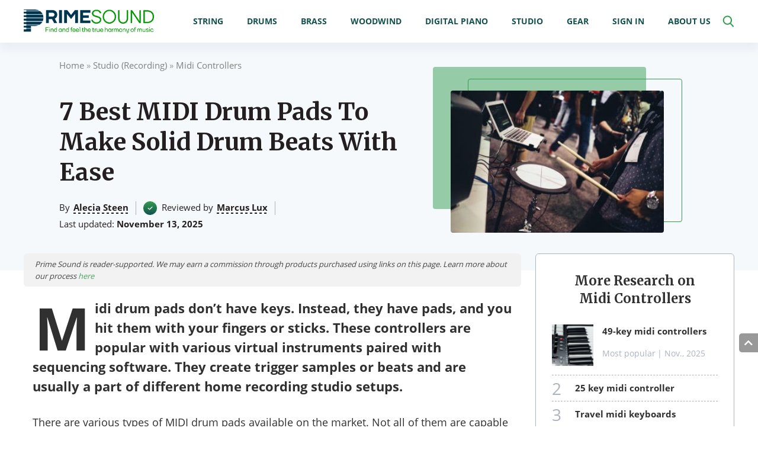

--- FILE ---
content_type: text/html; charset=UTF-8
request_url: https://primesound.org/best-midi-drum-pad/
body_size: 65955
content:
<!DOCTYPE html>
<html lang="en-US">
<head>
    <title>7 Best MIDI Drum Pads Reviewed In Detail [Jun. 2025]</title><link rel="preload" data-rocket-preload as="style" href="https://fonts.googleapis.com/css2?family=Merriweather:wght@700&#038;display=swap" /><link rel="stylesheet" href="https://fonts.googleapis.com/css2?family=Merriweather:wght@700&#038;display=swap" media="print" onload="this.media='all'" /><noscript><link rel="stylesheet" href="https://fonts.googleapis.com/css2?family=Merriweather:wght@700&#038;display=swap" /></noscript>
    <meta charset="UTF-8">
    <meta name="viewport" content="width=device-width, initial-scale=1, maximum-scale=1.0, user-scalable=no">
    <link rel="profile" href="https://gmpg.org/xfn/11">
    <link rel="pingback" href="https://primesound.org/xmlrpc.php">
    <link rel="preload" href="https://primesound.org/wp-content/plugins/dl-grid-addons/public/fonts/Open_Sans/OpenSans-Light.ttf" as="font" type="font/ttf" crossorigin="anonymous"><link rel="preload" href="https://primesound.org/wp-content/plugins/dl-grid-addons/public/fonts/Open_Sans/OpenSans-Regular.ttf" as="font" type="font/ttf" crossorigin="anonymous"><link rel="preload" href="https://primesound.org/wp-content/plugins/dl-grid-addons/public/fonts/Open_Sans/OpenSans-SemiBold.ttf" as="font" type="font/ttf" crossorigin="anonymous"><link rel="preload" href="https://primesound.org/wp-content/plugins/dl-grid-addons/public/fonts/Open_Sans/OpenSans-Bold.ttf" as="font" type="font/ttf" crossorigin="anonymous"><style>@font-face { font-family: 'Open Sans'; font-display: swap; font-weight: 300; src: url('https://primesound.org/wp-content/plugins/dl-grid-addons/public/fonts/Open_Sans/OpenSans-Light.ttf');}@font-face { font-family: 'Open Sans'; font-display: swap; font-weight: normal; src: url('https://primesound.org/wp-content/plugins/dl-grid-addons/public/fonts/Open_Sans/OpenSans-Regular.ttf');}@font-face { font-family: 'Open Sans'; font-display: swap; font-weight: 600; src: url('https://primesound.org/wp-content/plugins/dl-grid-addons/public/fonts/Open_Sans/OpenSans-SemiBold.ttf');}@font-face { font-family: 'Open Sans'; font-display: swap; font-weight: bold; src: url('https://primesound.org/wp-content/plugins/dl-grid-addons/public/fonts/Open_Sans/OpenSans-Bold.ttf');}</style><style>body{font-family: 'Open Sans', sans-serif;}</style>    <link rel="preload" href="https://primesound.org/wp-content/themes/primesound/fonts/fontawesome/webfonts/fa-regular-400.woff2" as="font" type="font/woff2" crossorigin="anonymous">
    <link rel="preload" href="https://primesound.org/wp-content/themes/primesound/fonts/fontawesome/webfonts/fa-solid-900.woff2" as="font" type="font/woff2" crossorigin="anonymous">
    <link rel="preload" href="https://primesound.org/wp-content/themes/primesound/fonts/fontawesome/webfonts/fa-brands-400.woff2" as="font" type="font/woff2" crossorigin="anonymous">
    <script type="text/javascript">
        var dl_menu_position = "2";
    </script>
    <meta name='robots' content='index, follow, max-image-preview:large, max-snippet:-1, max-video-preview:-1' />
<script type="text/javascript">
    (function() {
  var pvData = {"source":"Direct","referrer":"https:\/\/primesound.org","visitor_type":"logged out","visitor_login_status":"logged out","visitor_id":0,"page_title":"7 Best MIDI Drum Pads Reviewed In Detail [Jun. 2025]","post_type":"post","post_type_with_prefix":"single post","post_categories":"midi-controllers","post_tags":"b","post_author":"Alecia","post_full_date":"Nov 13, 2025","post_year":"2025","post_month":"11","post_day":"13","is_front_page":0,"is_home":1,"search_query":"","search_results_count":0};
  var body = {
    url: encodeURIComponent(window.location.href),
    referrer: encodeURIComponent(document.referrer)
  };

  function makePostRequest(e,t){var n=[];if(t.body){for(var o in t.body)n.push(encodeURIComponent(o)+"="+encodeURIComponent(t.body[o]));t.body=n.join("&")}return window.fetch?new Promise(n=>{var o={method:"POST",headers:{"Content-Type":"application/x-www-form-urlencoded"},redirect:"follow",body:{},...t};window.fetch(e,o).then(e=>{n(e.text())})}):new Promise(t=>{var o;"undefined"==typeof XMLHttpRequest&&t(null),(o=new XMLHttpRequest).open("POST",e,!0),o.onreadystatechange=function(){4==o.readyState&&200==o.status&&t(o.responseText)},o.setRequestHeader("Content-type","application/x-www-form-urlencoded"),o.send(n.join("&"))})}
  function observeAjaxCartActions(e){new PerformanceObserver(function(t){for(var n=t.getEntries(),r=0;r<n.length;r++)["xmlhttprequest","fetch"].includes(n[r].initiatorType)&&['=get_refreshed_fragments', 'add_to_cart'].some(p => n[r].name.includes(p))&&fetchCart(e)}).observe({entryTypes:["resource"]})};

  function fetchCart(adapter) {
    makePostRequest("//primesound.org/index.php?plugin=optimonk&action=cartData", { body })
      .then((response) => {
        var data = JSON.parse(response);
        setCartData(data, adapter);
      })
  }

  function setCartData(cartData, adapter) {
    Object.keys(cartData.avs).forEach((key, value) => {
      adapter.attr(`wp_${key}`, cartData.avs[key]);
    })
  }

  function setAssocData(assocData, adapter) {
    Object.keys(assocData).forEach((key) => {
      adapter.attr(`wp_${key}`, assocData[key]);
    })
  }

  var RuleHandler = {
    hasVisitorCartRules: (campaignMeta) => {
      return !!(campaignMeta.rules.visitorCart || campaignMeta.rules.visitorCartRevamp || campaignMeta.rules.visitorCartV3);
    },
    hasVisitorAttributeRule: (campaignMeta) => {
      return !!campaignMeta.rules.visitorAttribute;
    }
  }

  document.querySelector('html').addEventListener('optimonk#embedded-campaigns-init', function(e) {
    var campaignsData = e.parameters;

    if (!campaignsData.length) {
      return;
    }

    var adapter = window.OptiMonkEmbedded.Visitor.createAdapter();
    var hasCartRule = false;
    var hasAttributeRule = false;

    campaignsData.forEach((campaignMetaData) => {
      hasCartRule = hasCartRule || RuleHandler.hasVisitorCartRules(campaignMetaData);
      hasAttributeRule = hasAttributeRule || RuleHandler.hasVisitorAttributeRule(campaignMetaData);
    });

    setAssocData(pvData, adapter);

    if (hasCartRule) {
      observeAjaxCartActions(adapter);
      fetchCart(adapter);
    }

    if (hasAttributeRule) {
      makePostRequest("//primesound.org/index.php?plugin=optimonk&action=productData", { body })
        .then((response) => {
          var data = JSON.parse(response);
          setAssocData(data, adapter);
        })
    }
  });

  document.querySelector('html').addEventListener('optimonk#campaigns_initialized', function () {
    if (!OptiMonk.campaigns) {
      return;
    }

    var adapter = window.OptiMonk.Visitor.createAdapter();

    setAssocData(pvData, adapter);

    if (OptiMonk.campaigns.filter(campaign => campaign.hasVisitorAttributeRules()).length) {
      makePostRequest("//primesound.org/index.php?plugin=optimonk&action=productData", { body })
        .then((response) => {
          var data = JSON.parse(response);
          setAssocData(data, adapter);
        });
    }
  });
}());

    window.WooDataForOM = {
    "shop": {
        "pluginVersion": "2.1.4",
        "platform": "wordpress"
    },
    "page": {
        "postId": 45689,
        "postType": "post"
    },
    "product": null,
    "order": null,
    "category": null
};

let hasCampaignsBeforeLoadTriggered = false;

document.querySelector('html').addEventListener('optimonk#campaigns-before-load', () => {

    if (hasCampaignsBeforeLoadTriggered) return;
    hasCampaignsBeforeLoadTriggered = true;

    function setAssocData(assocData, adapter) {
        Object.keys(assocData).forEach((key) => {
        adapter.attr(`wp_${key}`, assocData[key]);
        })
    }

   function triggerEvent(element, eventName, parameters) {
        let event;
        if (document.createEvent) {
            event = document.createEvent('HTMLEvents');
            event.initEvent(eventName, true, true);
        } else if (document.createEventObject) {
            event = document.createEventObject();
            event.eventType = eventName;
        }

        event.eventName = eventName;
        event.parameters = parameters || {};

        if (element.dispatchEvent) {
            element.dispatchEvent(event);
        } else if (element.fireEvent) {
            element.fireEvent(`on${event.eventType}`, event);
        } else if (element[eventName]) {
            element[eventName]();
        } else if (element[`on${eventName}`]) {
            element[`on${eventName}`]();
        }
    };
    
    var adapter = OptiMonkEmbedded.Visitor.createAdapter();

    var orderData = null;
    

    if (orderData) {
        setAssocData(orderData, adapter);
    }

    console.log('[OM-plugin] visitor attributes updated');

    console.log('[OM-plugin] triggered event: optimonk#wc-attributes-updated');
    triggerEvent(document.querySelector('html'), 'optimonk#wc-attributes-updated');

});

if (window.WooDataForOM) {
    console.log('[OM-plugin] varibles inserted (window.WooDataForOM)');
}


</script>
<script data-minify="1" type="text/javascript" src="https://primesound.org/wp-content/cache/min/1/script.js?ver=1763003619" async></script>
	<!-- This site is optimized with the Yoast SEO plugin v26.7 - https://yoast.com/wordpress/plugins/seo/ -->
	<meta name="description" content="MIDI drum pads are essential in any studio. Read our reviews and pick the best MIDI drum pad for you. Make beats with ease." />
	<link rel="canonical" href="https://primesound.org/best-midi-drum-pad/" />
	<meta property="og:locale" content="en_US" />
	<meta property="og:type" content="article" />
	<meta property="og:title" content="7 Best MIDI Drum Pads Reviewed In Detail [Jun. 2025]" />
	<meta property="og:description" content="MIDI drum pads are essential in any studio. Read our reviews and pick the best MIDI drum pad for you. Make beats with ease." />
	<meta property="og:url" content="https://primesound.org/best-midi-drum-pad/" />
	<meta property="og:site_name" content="Prime Sound" />
	<meta property="article:publisher" content="https://www.facebook.com/primesoundorg/" />
	<meta property="article:published_time" content="2025-11-13T04:10:00+00:00" />
	<meta property="og:image" content="https://primesound.org/wp-content/uploads/2022/02/photo-1517273282567-130e041914e5.jpeg" />
	<meta property="og:image:width" content="1973" />
	<meta property="og:image:height" content="1481" />
	<meta property="og:image:type" content="image/jpeg" />
	<meta name="author" content="Alecia" />
	<meta name="twitter:card" content="summary_large_image" />
	<meta name="twitter:creator" content="@PrimeSoundorg" />
	<meta name="twitter:site" content="@PrimeSoundorg" />
	<script type="application/ld+json" class="yoast-schema-graph">{"@context":"https://schema.org","@graph":[{"@type":"Article","@id":"https://primesound.org/best-midi-drum-pad/#article","isPartOf":{"@id":"https://primesound.org/best-midi-drum-pad/"},"author":{"name":"Alecia","@id":"https://primesound.org/#/schema/person/ea81b09206eff911056426b38e36295b"},"headline":"7 Best MIDI Drum Pads To Make Solid Drum Beats With Ease","datePublished":"2025-11-13T04:10:00+00:00","mainEntityOfPage":{"@id":"https://primesound.org/best-midi-drum-pad/"},"wordCount":2598,"commentCount":0,"publisher":{"@id":"https://primesound.org/#organization"},"image":{"@id":"https://primesound.org/best-midi-drum-pad/#primaryimage"},"thumbnailUrl":"https://primesound.org/wp-content/uploads/2022/02/photo-1517273282567-130e041914e5.jpeg","keywords":["b"],"articleSection":["Midi Controllers"],"inLanguage":"en-US","potentialAction":[{"@type":"CommentAction","name":"Comment","target":["https://primesound.org/best-midi-drum-pad/#respond"]}]},{"@type":"WebPage","@id":"https://primesound.org/best-midi-drum-pad/","url":"https://primesound.org/best-midi-drum-pad/","name":"7 Best MIDI Drum Pads Reviewed In Detail [Jun. 2025]","isPartOf":{"@id":"https://primesound.org/#website"},"primaryImageOfPage":{"@id":"https://primesound.org/best-midi-drum-pad/#primaryimage"},"image":{"@id":"https://primesound.org/best-midi-drum-pad/#primaryimage"},"thumbnailUrl":"https://primesound.org/wp-content/uploads/2022/02/photo-1517273282567-130e041914e5.jpeg","datePublished":"2025-11-13T04:10:00+00:00","description":"MIDI drum pads are essential in any studio. Read our reviews and pick the best MIDI drum pad for you. Make beats with ease.","breadcrumb":{"@id":"https://primesound.org/best-midi-drum-pad/#breadcrumb"},"inLanguage":"en-US","potentialAction":[{"@type":"ReadAction","target":["https://primesound.org/best-midi-drum-pad/"]}]},{"@type":"ImageObject","inLanguage":"en-US","@id":"https://primesound.org/best-midi-drum-pad/#primaryimage","url":"https://primesound.org/wp-content/uploads/2022/02/photo-1517273282567-130e041914e5.jpeg","contentUrl":"https://primesound.org/wp-content/uploads/2022/02/photo-1517273282567-130e041914e5.jpeg","width":1973,"height":1481,"caption":"midi drum pad"},{"@type":"BreadcrumbList","@id":"https://primesound.org/best-midi-drum-pad/#breadcrumb","itemListElement":[{"@type":"ListItem","position":1,"name":"Home","item":"https://primesound.org/"},{"@type":"ListItem","position":2,"name":"Studio (Recording)","item":"https://primesound.org/studio-recording/"},{"@type":"ListItem","position":3,"name":"Midi Controllers","item":"https://primesound.org/studio-recording/midi-controllers/"},{"@type":"ListItem","position":4,"name":"7 Best MIDI Drum Pads To Make Solid Drum Beats With Ease"}]},{"@type":"WebSite","@id":"https://primesound.org/#website","url":"https://primesound.org/","name":"Prime Sound","description":"","publisher":{"@id":"https://primesound.org/#organization"},"potentialAction":[{"@type":"SearchAction","target":{"@type":"EntryPoint","urlTemplate":"https://primesound.org/?s={search_term_string}"},"query-input":{"@type":"PropertyValueSpecification","valueRequired":true,"valueName":"search_term_string"}}],"inLanguage":"en-US"},{"@type":"Organization","@id":"https://primesound.org/#organization","name":"Prime Sound","url":"https://primesound.org/","logo":{"@type":"ImageObject","inLanguage":"en-US","@id":"https://primesound.org/#/schema/logo/image/","url":"https://primesound.org/wp-content/uploads/2020/05/logo-1-ps.png","contentUrl":"https://primesound.org/wp-content/uploads/2020/05/logo-1-ps.png","width":344,"height":62,"caption":"Prime Sound"},"image":{"@id":"https://primesound.org/#/schema/logo/image/"},"sameAs":["https://www.facebook.com/primesoundorg/","https://x.com/PrimeSoundorg","https://www.instagram.com/primesoundofficial/","https://www.linkedin.com/company/primesound","https://www.pinterest.com/primesoundorg/"]},{"@type":"Person","@id":"https://primesound.org/#/schema/person/ea81b09206eff911056426b38e36295b","name":"Alecia","image":{"@type":"ImageObject","inLanguage":"en-US","@id":"https://primesound.org/#/schema/person/image/","url":"https://primesound.org/wp-content/uploads/2019/09/2-1-150x150.jpg","contentUrl":"https://primesound.org/wp-content/uploads/2019/09/2-1-150x150.jpg","caption":"Alecia"}}]}</script>
	<!-- / Yoast SEO plugin. -->


<link rel='dns-prefetch' href='//cdn.geni.us' />
<link href='https://fonts.gstatic.com' crossorigin rel='preconnect' />
<link rel="alternate" type="application/rss+xml" title="Prime Sound &raquo; 7 Best MIDI Drum Pads To Make Solid Drum Beats With Ease Comments Feed" href="https://primesound.org/best-midi-drum-pad/feed/" />
<link rel="alternate" title="oEmbed (JSON)" type="application/json+oembed" href="https://primesound.org/wp-json/oembed/1.0/embed?url=https%3A%2F%2Fprimesound.org%2Fbest-midi-drum-pad%2F" />
<link rel="alternate" title="oEmbed (XML)" type="text/xml+oembed" href="https://primesound.org/wp-json/oembed/1.0/embed?url=https%3A%2F%2Fprimesound.org%2Fbest-midi-drum-pad%2F&#038;format=xml" />
<style id='wp-img-auto-sizes-contain-inline-css' type='text/css'>
img:is([sizes=auto i],[sizes^="auto," i]){contain-intrinsic-size:3000px 1500px}
/*# sourceURL=wp-img-auto-sizes-contain-inline-css */
</style>
<style id='wp-emoji-styles-inline-css' type='text/css'>

	img.wp-smiley, img.emoji {
		display: inline !important;
		border: none !important;
		box-shadow: none !important;
		height: 1em !important;
		width: 1em !important;
		margin: 0 0.07em !important;
		vertical-align: -0.1em !important;
		background: none !important;
		padding: 0 !important;
	}
/*# sourceURL=wp-emoji-styles-inline-css */
</style>
<style id='wp-block-library-inline-css' type='text/css'>
:root{--wp-block-synced-color:#7a00df;--wp-block-synced-color--rgb:122,0,223;--wp-bound-block-color:var(--wp-block-synced-color);--wp-editor-canvas-background:#ddd;--wp-admin-theme-color:#007cba;--wp-admin-theme-color--rgb:0,124,186;--wp-admin-theme-color-darker-10:#006ba1;--wp-admin-theme-color-darker-10--rgb:0,107,160.5;--wp-admin-theme-color-darker-20:#005a87;--wp-admin-theme-color-darker-20--rgb:0,90,135;--wp-admin-border-width-focus:2px}@media (min-resolution:192dpi){:root{--wp-admin-border-width-focus:1.5px}}.wp-element-button{cursor:pointer}:root .has-very-light-gray-background-color{background-color:#eee}:root .has-very-dark-gray-background-color{background-color:#313131}:root .has-very-light-gray-color{color:#eee}:root .has-very-dark-gray-color{color:#313131}:root .has-vivid-green-cyan-to-vivid-cyan-blue-gradient-background{background:linear-gradient(135deg,#00d084,#0693e3)}:root .has-purple-crush-gradient-background{background:linear-gradient(135deg,#34e2e4,#4721fb 50%,#ab1dfe)}:root .has-hazy-dawn-gradient-background{background:linear-gradient(135deg,#faaca8,#dad0ec)}:root .has-subdued-olive-gradient-background{background:linear-gradient(135deg,#fafae1,#67a671)}:root .has-atomic-cream-gradient-background{background:linear-gradient(135deg,#fdd79a,#004a59)}:root .has-nightshade-gradient-background{background:linear-gradient(135deg,#330968,#31cdcf)}:root .has-midnight-gradient-background{background:linear-gradient(135deg,#020381,#2874fc)}:root{--wp--preset--font-size--normal:16px;--wp--preset--font-size--huge:42px}.has-regular-font-size{font-size:1em}.has-larger-font-size{font-size:2.625em}.has-normal-font-size{font-size:var(--wp--preset--font-size--normal)}.has-huge-font-size{font-size:var(--wp--preset--font-size--huge)}.has-text-align-center{text-align:center}.has-text-align-left{text-align:left}.has-text-align-right{text-align:right}.has-fit-text{white-space:nowrap!important}#end-resizable-editor-section{display:none}.aligncenter{clear:both}.items-justified-left{justify-content:flex-start}.items-justified-center{justify-content:center}.items-justified-right{justify-content:flex-end}.items-justified-space-between{justify-content:space-between}.screen-reader-text{border:0;clip-path:inset(50%);height:1px;margin:-1px;overflow:hidden;padding:0;position:absolute;width:1px;word-wrap:normal!important}.screen-reader-text:focus{background-color:#ddd;clip-path:none;color:#444;display:block;font-size:1em;height:auto;left:5px;line-height:normal;padding:15px 23px 14px;text-decoration:none;top:5px;width:auto;z-index:100000}html :where(.has-border-color){border-style:solid}html :where([style*=border-top-color]){border-top-style:solid}html :where([style*=border-right-color]){border-right-style:solid}html :where([style*=border-bottom-color]){border-bottom-style:solid}html :where([style*=border-left-color]){border-left-style:solid}html :where([style*=border-width]){border-style:solid}html :where([style*=border-top-width]){border-top-style:solid}html :where([style*=border-right-width]){border-right-style:solid}html :where([style*=border-bottom-width]){border-bottom-style:solid}html :where([style*=border-left-width]){border-left-style:solid}html :where(img[class*=wp-image-]){height:auto;max-width:100%}:where(figure){margin:0 0 1em}html :where(.is-position-sticky){--wp-admin--admin-bar--position-offset:var(--wp-admin--admin-bar--height,0px)}@media screen and (max-width:600px){html :where(.is-position-sticky){--wp-admin--admin-bar--position-offset:0px}}

/*# sourceURL=wp-block-library-inline-css */
</style><style id='global-styles-inline-css' type='text/css'>
:root{--wp--preset--aspect-ratio--square: 1;--wp--preset--aspect-ratio--4-3: 4/3;--wp--preset--aspect-ratio--3-4: 3/4;--wp--preset--aspect-ratio--3-2: 3/2;--wp--preset--aspect-ratio--2-3: 2/3;--wp--preset--aspect-ratio--16-9: 16/9;--wp--preset--aspect-ratio--9-16: 9/16;--wp--preset--color--black: #000000;--wp--preset--color--cyan-bluish-gray: #abb8c3;--wp--preset--color--white: #ffffff;--wp--preset--color--pale-pink: #f78da7;--wp--preset--color--vivid-red: #cf2e2e;--wp--preset--color--luminous-vivid-orange: #ff6900;--wp--preset--color--luminous-vivid-amber: #fcb900;--wp--preset--color--light-green-cyan: #7bdcb5;--wp--preset--color--vivid-green-cyan: #00d084;--wp--preset--color--pale-cyan-blue: #8ed1fc;--wp--preset--color--vivid-cyan-blue: #0693e3;--wp--preset--color--vivid-purple: #9b51e0;--wp--preset--gradient--vivid-cyan-blue-to-vivid-purple: linear-gradient(135deg,rgb(6,147,227) 0%,rgb(155,81,224) 100%);--wp--preset--gradient--light-green-cyan-to-vivid-green-cyan: linear-gradient(135deg,rgb(122,220,180) 0%,rgb(0,208,130) 100%);--wp--preset--gradient--luminous-vivid-amber-to-luminous-vivid-orange: linear-gradient(135deg,rgb(252,185,0) 0%,rgb(255,105,0) 100%);--wp--preset--gradient--luminous-vivid-orange-to-vivid-red: linear-gradient(135deg,rgb(255,105,0) 0%,rgb(207,46,46) 100%);--wp--preset--gradient--very-light-gray-to-cyan-bluish-gray: linear-gradient(135deg,rgb(238,238,238) 0%,rgb(169,184,195) 100%);--wp--preset--gradient--cool-to-warm-spectrum: linear-gradient(135deg,rgb(74,234,220) 0%,rgb(151,120,209) 20%,rgb(207,42,186) 40%,rgb(238,44,130) 60%,rgb(251,105,98) 80%,rgb(254,248,76) 100%);--wp--preset--gradient--blush-light-purple: linear-gradient(135deg,rgb(255,206,236) 0%,rgb(152,150,240) 100%);--wp--preset--gradient--blush-bordeaux: linear-gradient(135deg,rgb(254,205,165) 0%,rgb(254,45,45) 50%,rgb(107,0,62) 100%);--wp--preset--gradient--luminous-dusk: linear-gradient(135deg,rgb(255,203,112) 0%,rgb(199,81,192) 50%,rgb(65,88,208) 100%);--wp--preset--gradient--pale-ocean: linear-gradient(135deg,rgb(255,245,203) 0%,rgb(182,227,212) 50%,rgb(51,167,181) 100%);--wp--preset--gradient--electric-grass: linear-gradient(135deg,rgb(202,248,128) 0%,rgb(113,206,126) 100%);--wp--preset--gradient--midnight: linear-gradient(135deg,rgb(2,3,129) 0%,rgb(40,116,252) 100%);--wp--preset--font-size--small: 13px;--wp--preset--font-size--medium: 20px;--wp--preset--font-size--large: 36px;--wp--preset--font-size--x-large: 42px;--wp--preset--spacing--20: 0.44rem;--wp--preset--spacing--30: 0.67rem;--wp--preset--spacing--40: 1rem;--wp--preset--spacing--50: 1.5rem;--wp--preset--spacing--60: 2.25rem;--wp--preset--spacing--70: 3.38rem;--wp--preset--spacing--80: 5.06rem;--wp--preset--shadow--natural: 6px 6px 9px rgba(0, 0, 0, 0.2);--wp--preset--shadow--deep: 12px 12px 50px rgba(0, 0, 0, 0.4);--wp--preset--shadow--sharp: 6px 6px 0px rgba(0, 0, 0, 0.2);--wp--preset--shadow--outlined: 6px 6px 0px -3px rgb(255, 255, 255), 6px 6px rgb(0, 0, 0);--wp--preset--shadow--crisp: 6px 6px 0px rgb(0, 0, 0);}:where(.is-layout-flex){gap: 0.5em;}:where(.is-layout-grid){gap: 0.5em;}body .is-layout-flex{display: flex;}.is-layout-flex{flex-wrap: wrap;align-items: center;}.is-layout-flex > :is(*, div){margin: 0;}body .is-layout-grid{display: grid;}.is-layout-grid > :is(*, div){margin: 0;}:where(.wp-block-columns.is-layout-flex){gap: 2em;}:where(.wp-block-columns.is-layout-grid){gap: 2em;}:where(.wp-block-post-template.is-layout-flex){gap: 1.25em;}:where(.wp-block-post-template.is-layout-grid){gap: 1.25em;}.has-black-color{color: var(--wp--preset--color--black) !important;}.has-cyan-bluish-gray-color{color: var(--wp--preset--color--cyan-bluish-gray) !important;}.has-white-color{color: var(--wp--preset--color--white) !important;}.has-pale-pink-color{color: var(--wp--preset--color--pale-pink) !important;}.has-vivid-red-color{color: var(--wp--preset--color--vivid-red) !important;}.has-luminous-vivid-orange-color{color: var(--wp--preset--color--luminous-vivid-orange) !important;}.has-luminous-vivid-amber-color{color: var(--wp--preset--color--luminous-vivid-amber) !important;}.has-light-green-cyan-color{color: var(--wp--preset--color--light-green-cyan) !important;}.has-vivid-green-cyan-color{color: var(--wp--preset--color--vivid-green-cyan) !important;}.has-pale-cyan-blue-color{color: var(--wp--preset--color--pale-cyan-blue) !important;}.has-vivid-cyan-blue-color{color: var(--wp--preset--color--vivid-cyan-blue) !important;}.has-vivid-purple-color{color: var(--wp--preset--color--vivid-purple) !important;}.has-black-background-color{background-color: var(--wp--preset--color--black) !important;}.has-cyan-bluish-gray-background-color{background-color: var(--wp--preset--color--cyan-bluish-gray) !important;}.has-white-background-color{background-color: var(--wp--preset--color--white) !important;}.has-pale-pink-background-color{background-color: var(--wp--preset--color--pale-pink) !important;}.has-vivid-red-background-color{background-color: var(--wp--preset--color--vivid-red) !important;}.has-luminous-vivid-orange-background-color{background-color: var(--wp--preset--color--luminous-vivid-orange) !important;}.has-luminous-vivid-amber-background-color{background-color: var(--wp--preset--color--luminous-vivid-amber) !important;}.has-light-green-cyan-background-color{background-color: var(--wp--preset--color--light-green-cyan) !important;}.has-vivid-green-cyan-background-color{background-color: var(--wp--preset--color--vivid-green-cyan) !important;}.has-pale-cyan-blue-background-color{background-color: var(--wp--preset--color--pale-cyan-blue) !important;}.has-vivid-cyan-blue-background-color{background-color: var(--wp--preset--color--vivid-cyan-blue) !important;}.has-vivid-purple-background-color{background-color: var(--wp--preset--color--vivid-purple) !important;}.has-black-border-color{border-color: var(--wp--preset--color--black) !important;}.has-cyan-bluish-gray-border-color{border-color: var(--wp--preset--color--cyan-bluish-gray) !important;}.has-white-border-color{border-color: var(--wp--preset--color--white) !important;}.has-pale-pink-border-color{border-color: var(--wp--preset--color--pale-pink) !important;}.has-vivid-red-border-color{border-color: var(--wp--preset--color--vivid-red) !important;}.has-luminous-vivid-orange-border-color{border-color: var(--wp--preset--color--luminous-vivid-orange) !important;}.has-luminous-vivid-amber-border-color{border-color: var(--wp--preset--color--luminous-vivid-amber) !important;}.has-light-green-cyan-border-color{border-color: var(--wp--preset--color--light-green-cyan) !important;}.has-vivid-green-cyan-border-color{border-color: var(--wp--preset--color--vivid-green-cyan) !important;}.has-pale-cyan-blue-border-color{border-color: var(--wp--preset--color--pale-cyan-blue) !important;}.has-vivid-cyan-blue-border-color{border-color: var(--wp--preset--color--vivid-cyan-blue) !important;}.has-vivid-purple-border-color{border-color: var(--wp--preset--color--vivid-purple) !important;}.has-vivid-cyan-blue-to-vivid-purple-gradient-background{background: var(--wp--preset--gradient--vivid-cyan-blue-to-vivid-purple) !important;}.has-light-green-cyan-to-vivid-green-cyan-gradient-background{background: var(--wp--preset--gradient--light-green-cyan-to-vivid-green-cyan) !important;}.has-luminous-vivid-amber-to-luminous-vivid-orange-gradient-background{background: var(--wp--preset--gradient--luminous-vivid-amber-to-luminous-vivid-orange) !important;}.has-luminous-vivid-orange-to-vivid-red-gradient-background{background: var(--wp--preset--gradient--luminous-vivid-orange-to-vivid-red) !important;}.has-very-light-gray-to-cyan-bluish-gray-gradient-background{background: var(--wp--preset--gradient--very-light-gray-to-cyan-bluish-gray) !important;}.has-cool-to-warm-spectrum-gradient-background{background: var(--wp--preset--gradient--cool-to-warm-spectrum) !important;}.has-blush-light-purple-gradient-background{background: var(--wp--preset--gradient--blush-light-purple) !important;}.has-blush-bordeaux-gradient-background{background: var(--wp--preset--gradient--blush-bordeaux) !important;}.has-luminous-dusk-gradient-background{background: var(--wp--preset--gradient--luminous-dusk) !important;}.has-pale-ocean-gradient-background{background: var(--wp--preset--gradient--pale-ocean) !important;}.has-electric-grass-gradient-background{background: var(--wp--preset--gradient--electric-grass) !important;}.has-midnight-gradient-background{background: var(--wp--preset--gradient--midnight) !important;}.has-small-font-size{font-size: var(--wp--preset--font-size--small) !important;}.has-medium-font-size{font-size: var(--wp--preset--font-size--medium) !important;}.has-large-font-size{font-size: var(--wp--preset--font-size--large) !important;}.has-x-large-font-size{font-size: var(--wp--preset--font-size--x-large) !important;}
/*# sourceURL=global-styles-inline-css */
</style>

<style id='classic-theme-styles-inline-css' type='text/css'>
/*! This file is auto-generated */
.wp-block-button__link{color:#fff;background-color:#32373c;border-radius:9999px;box-shadow:none;text-decoration:none;padding:calc(.667em + 2px) calc(1.333em + 2px);font-size:1.125em}.wp-block-file__button{background:#32373c;color:#fff;text-decoration:none}
/*# sourceURL=/wp-includes/css/classic-themes.min.css */
</style>
<link data-minify="1" rel='stylesheet' id='dl-reviews-style-css' href='https://primesound.org/wp-content/cache/min/1/wp-content/plugins/dl-reviews/public/css/dl-reviews.css?ver=1763003618' type='text/css' media='all' />
<link data-minify="1" rel='stylesheet' id='ppress-frontend-css' href='https://primesound.org/wp-content/cache/min/1/wp-content/plugins/wp-user-avatar/assets/css/frontend.min.css?ver=1763003618' type='text/css' media='all' />
<link rel='stylesheet' id='ppress-flatpickr-css' href='https://primesound.org/wp-content/plugins/wp-user-avatar/assets/flatpickr/flatpickr.min.css?ver=4.16.8' type='text/css' media='all' />
<link rel='stylesheet' id='ppress-select2-css' href='https://primesound.org/wp-content/plugins/wp-user-avatar/assets/select2/select2.min.css?ver=6.9' type='text/css' media='all' />
<link data-minify="1" rel='stylesheet' id='wpmfc-cab-css' href='https://primesound.org/wp-content/cache/min/1/wp-content/plugins/wpmfc-cab/public/css/wpmfc-cab-public.css?ver=1763003618' type='text/css' media='all' />
<link data-minify="1" rel='stylesheet' id='vab-common-style-css' href='https://primesound.org/wp-content/cache/min/1/wp-content/plugins/dl-grid-addons/vab_plugin/public/css/dl-vab.css?ver=1763003618' type='text/css' media='all' />
<link data-minify="1" rel='stylesheet' id='dl-grid-sidebar-nav-style-css' href='https://primesound.org/wp-content/cache/min/1/wp-content/plugins/dl-grid-addons/public/css/sidebar_v3-navigation.css?ver=1763003618' type='text/css' media='all' />
<link data-minify="1" rel='stylesheet' id='dl-grid-addons-common-style-css' href='https://primesound.org/wp-content/cache/min/1/wp-content/plugins/dl-grid-addons/public/css/dl-grid-addons-common.css?ver=1763003618' type='text/css' media='all' />
<link rel='stylesheet' id='nouislider-style-css' href='https://primesound.org/wp-content/plugins/dl-user-rating/dluserrating/../dluserrating/frontend/assets/vendor/nouislider/nouislider.min.css?ver=1.0.3' type='text/css' media='all' />
<link data-minify="1" rel='stylesheet' id='dl-user-rating-css' href='https://primesound.org/wp-content/cache/min/1/wp-content/plugins/dl-user-rating/dluserrating/frontend/assets/css/dl-user-rating.css?ver=1763003618' type='text/css' media='all' />
<link data-minify="1" rel='stylesheet' id='ft-header-style-css' href='https://primesound.org/wp-content/cache/min/1/wp-content/themes/primesound/css/header/header.css?ver=1763003618' type='text/css' media='all' />
<link data-minify="1" rel='stylesheet' id='ft-header-brt-style-css' href='https://primesound.org/wp-content/cache/min/1/wp-content/themes/primesound/css/header/header-19.css?ver=1763003618' type='text/css' media='all' />
<link data-minify="1" rel='stylesheet' id='wpforo-widgets-css' href='https://primesound.org/wp-content/cache/min/1/wp-content/plugins/wpforo/themes/2022/widgets.css?ver=1763003618' type='text/css' media='all' />
<link data-minify="1" rel='stylesheet' id='bsf-Defaults-css' href='https://primesound.org/wp-content/cache/min/1/wp-content/uploads/smile_fonts/Defaults/Defaults.css?ver=1763003618' type='text/css' media='all' />
<link data-minify="1" rel='stylesheet' id='fontAweasome-css' href='https://primesound.org/wp-content/cache/min/1/wp-content/themes/primesound/fonts/fontawesome/css/all.css?ver=1763003618' type='text/css' media='all' />
<link data-minify="1" rel='stylesheet' id='mainStyle-css' href='https://primesound.org/wp-content/cache/min/1/wp-content/themes/primesound/style.css?ver=1763003618' type='text/css' media='all' />
<link data-minify="1" rel='stylesheet' id='vab-tables-style-css' href='https://primesound.org/wp-content/cache/min/1/wp-content/themes/primesound/css/product-table/product-table.css?ver=1763003618' type='text/css' media='all' />
<link data-minify="1" rel='stylesheet' id='vab-reviews-style-css' href='https://primesound.org/wp-content/cache/min/1/wp-content/themes/primesound/css/product-review/product-review.css?ver=1763003618' type='text/css' media='all' />
<link data-minify="1" rel='stylesheet' id='social-buttons-style-css' href='https://primesound.org/wp-content/cache/min/1/wp-content/themes/primesound/css/share-buttons/share-buttons.css?ver=1763003618' type='text/css' media='all' />
<link data-minify="1" rel='stylesheet' id='fsh-table-style-css' href='https://primesound.org/wp-content/cache/min/1/wp-content/themes/primesound/css/product-table/fsh/fsh-table.css?ver=1763003618' type='text/css' media='all' />
<link rel='stylesheet' id='dl-modulobox-style-css' href='https://primesound.org/wp-content/themes/primesound/assets/vendor/modulobox/css/modulobox.min.css?ver=1.0.1' type='text/css' media='all' />
<link rel='stylesheet' id='dl-slick-style-css' href='https://primesound.org/wp-content/themes/primesound/assets/vendor/slick/css/slick.min.css?ver=1.0.1' type='text/css' media='all' />
<link data-minify="1" rel='stylesheet' id='theme-colors-style-css' href='https://primesound.org/wp-content/cache/min/1/wp-content/themes/primesound/theme-colors.css?ver=1763003618' type='text/css' media='all' />
<link rel='stylesheet' id='theme-common-style-css' href='https://primesound.org/wp-content/themes/primesound/css/common/themes/primesound.min.css?ver=1.0.1' type='text/css' media='all' />
<link data-minify="1" rel='stylesheet' id='wpforo-dynamic-style-css' href='https://primesound.org/wp-content/cache/min/1/wp-content/uploads/wpforo/assets/colors.css?ver=1763003618' type='text/css' media='all' />
<!--n2css--><!--n2js--><script type="text/javascript" src="https://primesound.org/wp-includes/js/jquery/jquery.min.js?ver=3.7.1" id="jquery-core-js"></script>
<script type="text/javascript" src="https://primesound.org/wp-includes/js/jquery/jquery-migrate.min.js?ver=3.4.1" id="jquery-migrate-js"></script>
<script data-minify="1" type="text/javascript" src="https://primesound.org/wp-content/cache/min/1/wp-content/plugins/dl-reviews/public/js/dl-reviews.js?ver=1763003619" id="dl-reviews-script-js"></script>
<script type="text/javascript" src="https://primesound.org/wp-content/plugins/wp-user-avatar/assets/flatpickr/flatpickr.min.js?ver=4.16.8" id="ppress-flatpickr-js"></script>
<script type="text/javascript" src="https://primesound.org/wp-content/plugins/wp-user-avatar/assets/select2/select2.min.js?ver=4.16.8" id="ppress-select2-js"></script>
<script data-minify="1" type="text/javascript" src="https://primesound.org/wp-content/cache/min/1/wp-content/plugins/wpmfc-cab/public/js/wpmfc-cab-public.js?ver=1763003619" id="wpmfc-cab-js"></script>
<script data-minify="1" type="text/javascript" src="https://primesound.org/wp-content/cache/min/1/snippet.min.js?ver=1763003619" id="genius-script-js"></script>
<script type="text/javascript" src="https://primesound.org/wp-content/plugins/dl-affiliate-links/public/vendor/sourcebuster.min.js?ver=1.0.1" id="sourcebuster-script-js"></script>
<script type="text/javascript" id="dl-tag-center-script-js-extra">
/* <![CDATA[ */
var dl_tag_center = {"ajax_url":"https://primesound.org/wp-admin/admin-ajax.php","rest_url":"https://primesound.org/wp-json/","post_id":"45689","default_pp":"1","genius_id":"155212","replace_countries":"US","genius_countries":"GB, DE","redirect_country":"-1","is_replace_ca_tag":"1","default_amazon_domain":"amazon.com","default_tag":"usprimesoundorg-20","default_us_ppc":"usprimesoundorgad-20","replace_404_enabled":"1","tracks":{"us_medium":"best3","us_medium_tag":"usprimesoundorgbr-20","post_tracks":{"us_organic":"usprimesoundorgse-20","us_ppc":"usprimesoundorgad-20","ca_organic":"caprimesoundorgseca-20","ca_ppc":"caprimesoundorgadca-20"},"not_found_tracks":{"us_organic":-1,"us_ppc":-1,"ca_organic":-1,"ca_ppc":-1}},"summary_utm":"","table_anchor":"table","table_id":"","is_replace_enabled":"-1","utm_disclaimer":""};
//# sourceURL=dl-tag-center-script-js-extra
/* ]]> */
</script>
<script data-minify="1" type="text/javascript" src="https://primesound.org/wp-content/cache/min/1/wp-content/plugins/dl-affiliate-links/public/js/dl-tag-center.js?ver=1763003619" id="dl-tag-center-script-js"></script>
<script data-minify="1" type="text/javascript" src="https://primesound.org/wp-content/cache/min/1/wp-content/plugins/dl-grid-addons/public/vendor/jquery.sticky.js?ver=1763003619" id="sticky-script-js"></script>
<script type="text/javascript" id="dl-grid-addons-common-script-js-extra">
/* <![CDATA[ */
var dl_grid_common = {"admin_url":"https://primesound.org/wp-admin/admin-ajax.php","rest_url":"https://primesound.org/wp-json/","post_id":"45689","dl_url":"https://primesound.org/wp-content/plugins/dl-grid-addons/","is_search_keys_sidebar":"2","table_id":"table"};
//# sourceURL=dl-grid-addons-common-script-js-extra
/* ]]> */
</script>
<script data-minify="1" type="text/javascript" src="https://primesound.org/wp-content/cache/min/1/wp-content/plugins/dl-grid-addons/public/js/dl-grid-addons-common.js?ver=1763003619" id="dl-grid-addons-common-script-js"></script>
<script type="text/javascript" src="https://primesound.org/wp-content/plugins/dl-user-rating/dluserrating/../dluserrating/frontend/assets/vendor/nouislider/nouislider.min.js?ver=1.0.3" id="nouislider-script-js"></script>
<script type="text/javascript" id="dl-user-rating-js-extra">
/* <![CDATA[ */
var dl_user_rating = {"admin_url":"https://primesound.org/wp-admin/admin-ajax.php","post_id":"45689","post_type":"regular","opt_field_id":"dl_user_rating"};
//# sourceURL=dl-user-rating-js-extra
/* ]]> */
</script>
<script data-minify="1" type="text/javascript" src="https://primesound.org/wp-content/cache/min/1/wp-content/plugins/dl-user-rating/dluserrating/frontend/assets/js/dl-user-rating.js?ver=1763003619" id="dl-user-rating-js"></script>
<script type="text/javascript" id="share-buttons-script-js-extra">
/* <![CDATA[ */
var dl_share_buttons = {"admin_url":"https://primesound.org/wp-admin/admin-ajax.php","post_id":"45689"};
//# sourceURL=share-buttons-script-js-extra
/* ]]> */
</script>
<script data-minify="1" type="text/javascript" src="https://primesound.org/wp-content/cache/min/1/wp-content/themes/primesound/js/share-buttons/share-buttons.js?ver=1763003619" id="share-buttons-script-js"></script>
<script type="text/javascript" src="https://primesound.org/wp-content/themes/primesound/assets/vendor/progressbar.min.js?ver=1.0.1" id="dl-progressbar-script-js"></script>
<script type="text/javascript" src="https://primesound.org/wp-content/themes/primesound/assets/vendor/modulobox/js/modulobox.min.js?ver=1.0.1" id="dl-modulobox-script-js"></script>
<script type="text/javascript" src="https://primesound.org/wp-content/themes/primesound/assets/vendor/slick/js/slick.min.js?ver=1.0.1" id="dl-slick-script-js"></script>
<script data-minify="1" type="text/javascript" src="https://primesound.org/wp-content/cache/min/1/wp-content/themes/primesound/js/common/common-script.js?ver=1763003619" id="dl-common-script-js"></script>
<link rel="https://api.w.org/" href="https://primesound.org/wp-json/" /><link rel="alternate" title="JSON" type="application/json" href="https://primesound.org/wp-json/wp/v2/posts/45689" /><link rel="EditURI" type="application/rsd+xml" title="RSD" href="https://primesound.org/xmlrpc.php?rsd" />
<meta name="generator" content="WordPress 6.9" />
<link rel='shortlink' href='https://primesound.org/?p=45689' />
<!-- WP-MFC Blocks Styles --><style>.wpmfc_cab_b, .wpmfc_cab_b p{font-size: 18px; line-height: 24px; font-style: normal; font-weight: normal; }.wpmfc_cab_b{margin-top: 10px; margin-bottom: 10px; margin-left: px; margin-right: px;}.wpmfc_cab_b__inner{padding-top: 10px; padding-bottom: 10px; padding-left: 15px; padding-right: 15px;}.wpmfc_cab_ss{border-top:4px solid#02629c;border-bottom:4px solid#02629c;border-left:4px solid#02629c;border-right:4px solid#02629c;color: #000000;background-color: #e6f1f2;border-radius: px px px px }.wpmfc_cab_ss:before{background-image: url(https://primesound.org/wp-content/uploads/2019/01/success-150x150.png)}.wpmfc_cab_si{border-top:3px solid#feb326;border-bottom:3px solid#feb326;border-left:3px solid#feb326;border-right:3px solid#feb326;color: #000000;background-color: #f7f0dc;border-radius: px px px px }.wpmfc_cab_si:before{background-image: url(https://primesound.org/wp-content/uploads/2019/01/info-150x150.png)}.wpmfc_cab_sw{border-top:4px none#ef5323;border-bottom:4px none#ef5323;border-left:4px none#ef5323;border-right:4px none#ef5323;color: #000000;background-color: #ffffff;border-radius: px px px px }.wpmfc_cab_sw:before{background-image: url()}.wpmfc_cab_sd{border-top:4px solid#fe4c02;border-bottom:4px solid#fe4c02;border-left:4px solid#fe4c02;border-right:4px solid#fe4c02;color: #000000;background-color: #ffcbb5;border-radius: px px px px }.wpmfc_cab_sd:before{background-image: url(https://primesound.org/wp-content/uploads/2019/01/danger-150x150.png)}</style><!-- WP-MFC Blocks Styles -->    <link rel="apple-touch-icon" sizes="57x57" href="/favicon/apple-icon-57x57.png">
    <link rel="apple-touch-icon" sizes="60x60" href="/favicon/apple-icon-60x60.png">
    <link rel="apple-touch-icon" sizes="72x72" href="/favicon/apple-icon-72x72.png">
    <link rel="apple-touch-icon" sizes="76x76" href="/favicon/apple-icon-76x76.png">
    <link rel="apple-touch-icon" sizes="114x114" href="/favicon/apple-icon-114x114.png">
    <link rel="apple-touch-icon" sizes="120x120" href="/favicon/apple-icon-120x120.png">
    <link rel="apple-touch-icon" sizes="144x144" href="/favicon/apple-icon-144x144.png">
    <link rel="apple-touch-icon" sizes="152x152" href="/favicon/apple-icon-152x152.png">
    <link rel="apple-touch-icon" sizes="180x180" href="/favicon/apple-icon-180x180.png">
    <link rel="icon" type="image/png" sizes="192x192" href="/favicon/android-icon-192x192.png">
    <link rel="icon" type="image/png" sizes="96x96" href="/favicon/favicon-96x96.png">
    <link rel="icon" type="image/png" sizes="48x48" href="/favicon/favicon-48x48.png">
    <link rel="manifest" href="/favicon/manifest.json">
    <meta name="msapplication-TileColor" content="#ffffff">
    <meta name="msapplication-TileImage" content="/favicon/ms-icon-144x144.png">
    <meta name="theme-color" content="#ffffff">
    <meta name="generator" content="Powered by WPBakery Page Builder - drag and drop page builder for WordPress."/>
		<style type="text/css" id="wp-custom-css">
			.ad-label {
	font-size: 8px;
	color: #aaa;
	text-transform: uppercase;
	font-weight: 300 !important;
	text-align: center;
	-webkit-user-select: none;
}

.formatBlock h4, .formatBlock .heading-size-4, .formatBlock h5, .formatBlock .heading-size-5, .formatBlock h6, .formatBlock .heading-size-6, .wpb_wrapper h4, .wpb_wrapper .heading-size-4, .wpb_wrapper h5, .wpb_wrapper .heading-size-5, .wpb_wrapper h6, .wpb_wrapper .heading-size-6 {
    margin: 0.9rem auto 1rem;
}
.rll-youtube-player {
	width: 100%;
}

/* hide icon in Check Price buttons */
/* to remove once past the Amazon Inspection review period */
/* start */
.affiliate-icon-wrap {
	height: 0%;
}
.str-ml {
    margin-left: 0px;
}
/*  end */

form.search-form [type="submit"] {
    background: #329D4E!important;
    color: #fff;
}

.ftcat-filtered .dl-grid a.dl-category {
    color: #000!important;
    border-color: #000!important;
}

body.mediavine-video__has-sticky #topcontrol{
bottom: 300px !important;
}
#footer_branding {
color: #ffffff;
}
@media only screen and (max-width: 359px) {
.ft_single_page .containerWrap {
padding-left: 10px;
padding-right: 10px;
}
.vc_column_container>.vc_column-inner {
padding-left: 0px;
padding-right: 0px;
}
.product_cart_block .product_cart_block_heading {
margin-left: unset;
}
li .mv-ad-box {
min-width: 300px;
margin-left: -14px;
}
}

#footer_branding {
    display: none;
}
/*
.btn_link.offer.a-click-47[href*="sweetwater.sjv.io"] {
    background-color: #0072ba;
	  border: 1px solid #0072ba;
}

.btn_link.offer.a-click-1[href*="amazon.com"] {
    background-color: #ffa41c;
	  border: 1px solid #ffa41c;
	  color: #000;
}

.btn_link.offer.a-click-55[href*="guitar-center.pxf.io"] {
    background-color: #e7131a;
	  border: 1px solid #e7131a;
}
*/
.affiliate-button-wrap {
box-shadow: 0px 0px 4px 0px rgb(9 70 7 / 80%);
}
.product_cart_block .product_cart_block_info .btn_link {
    border-radius: 0px;
}

:root {
    --bg-table-stripe: #f6f6f5;
    --b-table: #e3e3e2;
    --caption: #242423;
}

table {
    background-color: transparent;
    border-collapse:collapse;
  	font-family: Arial, Helvetica, sans-serif
}

th {
    text-align:left
}

.dcf-txt-center {
      text-align: center!important
    }

    .dcf-txt-left {
      text-align: left!important
    }

    .dcf-txt-right {
      text-align: right!important
    }
    
.dcf-table caption {
      color: var(--caption);
      font-size: 1.13em;
      font-weight: 700;
      padding-bottom: .56rem
    }

    .dcf-table thead {
      font-size: .84em
    }

    .dcf-table tbody {
      border-bottom: 1px solid var(--b-table);
      border-top: 1px solid var(--b-table);
      font-size: .84em
    }

    .dcf-table tfoot {
      font-size: .84em
    }

    .dcf-table td, .dcf-table th {
      padding-right: 1.78em
    }

    .dcf-table-bordered, .dcf-table-bordered td, .dcf-table-bordered th {
      border: 1px solid var(--b-table)
    }

    .dcf-table-bordered td, .dcf-table-bordered th, .dcf-table-striped td, .dcf-table-striped th {
      padding-left: 1em;
      padding-right: 1em
    }

    .dcf-table-bordered tr:not(:last-child), .dcf-table-striped tr:not(:last-child) {
      border-bottom: 1px solid var(--b-table)
    }

    .dcf-table-striped tbody tr:nth-of-type(2n) {
      background-color: var(--bg-table-stripe)
    }

    .dcf-table thead td, .dcf-table thead th {
      padding-bottom: .75em;
      vertical-align: bottom
    }

    .dcf-table tbody td, .dcf-table tbody th, .dcf-table tfoot td, .dcf-table tfoot th {
      padding-top: .75em;
      vertical-align: top
    }

    .dcf-table tbody td, .dcf-table tbody th {
      padding-bottom: .75em
    }

    .dcf-table-bordered thead th {
      padding-top: 1.33em
    }

    .dcf-wrapper-table-scroll {
      overflow-x: auto;
      -webkit-overflow-scrolling: touch;
      left: 50%;
      margin-left: -50vw;
      margin-right: -50vw;
      padding-bottom: 1em;
      position: relative;
      right: 50%;
      width: 100vw
    }

    @media only screen and (max-width:42.09em) {
      .dcf-table-responsive thead {
        clip: rect(0 0 0 0);
        -webkit-clip-path: inset(50%);
        clip-path: inset(50%);
        height: 1px;
        overflow: hidden;
        position: absolute;
        width: 1px;
        white-space: nowrap
      }
      .dcf-table-responsive tr {
        display: block
      }
      .dcf-table-responsive td {
        -webkit-column-gap: 3.16vw;
        -moz-column-gap: 3.16vw;
        column-gap: 3.16vw;
        display: grid;
        grid-template-columns: 1fr 2fr;
        text-align: left!important
      }
      .dcf-table-responsive.dcf-table-bordered, .dcf-table-responsive.dcf-table-bordered thead th {
        border-width: 0
      }
      .dcf-table-responsive.dcf-table-bordered tbody td {
        border-top-width: 0
      }
      .dcf-table-responsive:not(.dcf-table-bordered) tbody tr {
        padding-bottom: .75em
      }
      .dcf-table-responsive:not(.dcf-table-bordered) tbody td {
        padding-bottom: 0
      }
      .dcf-table-responsive:not(.dcf-table-bordered):not(.dcf-table-striped) tbody td {
        padding-right: 0
      }
      .dcf-table-responsive.dcf-table-bordered tbody tr:last-child td:last-child {
        border-bottom-width: 0
      }
      .dcf-table-responsive tbody td:before {
        content: attr(data-label);
        float: left;
        font-weight: 700;
        padding-right: 1.78em
      }
    }

.dcf-overflow-x-auto {
      overflow-x: auto!important;
      -webkit-overflow-scrolling: touch
    }
    
.dcf-w-100\% {
  width: 100%!important;
		}



/* EDIT BUTTONS */
.skw-item-title .edit_link {
	display: none;
}		</style>
		<style type="text/css" data-type="vc_shortcodes-custom-css">.vc_custom_1542209204578{background-color: #073656 !important;}</style><noscript><style> .wpb_animate_when_almost_visible { opacity: 1; }</style></noscript><style>
.ai-viewports                 {--ai: 1;}
.ai-viewport-4                { display: none !important;}
.ai-viewport-3                { display: none !important;}
.ai-viewport-2                { display: none !important;}
.ai-viewport-1                { display: inherit !important;}
.ai-viewport-0                { display: none !important;}
@media (min-width: 768px) and (max-width: 979px) {
.ai-viewport-1                { display: none !important;}
.ai-viewport-2                { display: inherit !important;}
}
@media (min-width: 321px) and (max-width: 767px) {
.ai-viewport-1                { display: none !important;}
.ai-viewport-3                { display: inherit !important;}
}
@media (max-width: 320px) {
.ai-viewport-1                { display: none !important;}
.ai-viewport-4                { display: inherit !important;}
}
</style>
<link rel='preload' as='script' href='https://securepubads.g.doubleclick.net/tag/js/gpt.js' />
<script data-minify="1" async src="https://primesound.org/wp-content/cache/min/1/primesound.js?ver=1763003619"></script

<!-- Google Tag Manager -->
<script>(function(w,d,s,l,i){w[l]=w[l]||[];w[l].push({'gtm.start':
new Date().getTime(),event:'gtm.js'});var f=d.getElementsByTagName(s)[0],
j=d.createElement(s),dl=l!='dataLayer'?'&l='+l:'';j.async=true;j.src=
'https://www.googletagmanager.com/gtm.js?id='+i+dl;f.parentNode.insertBefore(j,f);
})(window,document,'script','dataLayer','GTM-T37NP987');</script>
<!-- End Google Tag Manager -->

</head>
<body class="ft_body wps-regular" >
                    <div id="top_ankor"></div>
    <div class="ft_header static">
        <div class="containerWrap">

            <div class="wrap">
                <div class="ft_header_wrap">
                                        
                    
                                            <div class="ft_burger_btn_ver_2">
                            <svg class="not_active" width="24" height="24" viewBox="0 0 24 24" fill="none"
                                 xmlns="http://www.w3.org/2000/svg">
                                <rect x="3" y="5" width="18" height="2" rx="0.4"/>
                                <rect x="3" y="11" width="18" height="2" rx="0.4"/>
                                <rect x="3" y="17" width="18" height="2" rx="0.4"/>
                            </svg>
                            <svg class="active" width="24" height="24" viewBox="0 0 24 24" fill="none"
                                 xmlns="http://www.w3.org/2000/svg">
                                <rect width="20.3644" height="2.26271" rx="0.4"
                                      transform="matrix(-0.707096 -0.707118 -0.707096 0.707118 20 18.4)"/>
                                <rect width="20.3644" height="2.26271" rx="0.4"
                                      transform="matrix(0.707096 -0.707118 0.707096 0.707118 4 18.4)"/>
                            </svg>
                        </div>
                        <div class="ft_logo">
                            <a href="https://primesound.org" class="logo_image"><img
                                        class="skip-lazy"
                                        src="https://primesound.org/wp-content/uploads/2020/05/logo-1-ps.png"
                                        alt="Prime Sound"/></a>
                        </div>
                                                <div class="ft_menu_ver_2">
                            <nav>
                                <ul id="menu-main-menu-v3" class="menu"><li id="menu-item-35148" class="menu-item menu-item-type-taxonomy menu-item-object-category menu-item-35148"><a href="https://primesound.org/string-instruments/">String</a></li>
<li id="menu-item-35150" class="menu-item menu-item-type-taxonomy menu-item-object-category menu-item-35150"><a href="https://primesound.org/drums/">Drums</a></li>
<li id="menu-item-35152" class="menu-item menu-item-type-taxonomy menu-item-object-category menu-item-35152"><a href="https://primesound.org/brass/">Brass</a></li>
<li id="menu-item-35160" class="menu-item menu-item-type-taxonomy menu-item-object-category menu-item-35160"><a href="https://primesound.org/woodwind/">Woodwind</a></li>
<li id="menu-item-35161" class="menu-item menu-item-type-taxonomy menu-item-object-category menu-item-35161"><a href="https://primesound.org/digital-piano/">Digital Piano</a></li>
<li id="menu-item-35149" class="menu-item menu-item-type-taxonomy menu-item-object-category current-post-ancestor menu-item-35149"><a href="https://primesound.org/studio-recording/">Studio</a></li>
<li id="menu-item-35158" class="menu-item menu-item-type-taxonomy menu-item-object-category menu-item-35158"><a href="https://primesound.org/gear/">Gear</a></li>
<li id="menu-item-52324" class="menu-item menu-item-type-custom menu-item-object-custom menu-item-52324"><a href="/sign-in/">Sign In</a></li>
<li id="menu-item-37848" class="menu-item menu-item-type-post_type menu-item-object-page menu-item-37848"><a href="https://primesound.org/about-us/">About Us</a></li>
</ul>                            </nav>
                        </div>
                        <nav class="ft_menu_mobile_ver_2">
                            <div class="close"></div>
                            <ul id="menu-main-menu-v3-1" class="menu"><li class="menu-item menu-item-type-taxonomy menu-item-object-category menu-item-35148"><a href="https://primesound.org/string-instruments/">String</a></li>
<li class="menu-item menu-item-type-taxonomy menu-item-object-category menu-item-35150"><a href="https://primesound.org/drums/">Drums</a></li>
<li class="menu-item menu-item-type-taxonomy menu-item-object-category menu-item-35152"><a href="https://primesound.org/brass/">Brass</a></li>
<li class="menu-item menu-item-type-taxonomy menu-item-object-category menu-item-35160"><a href="https://primesound.org/woodwind/">Woodwind</a></li>
<li class="menu-item menu-item-type-taxonomy menu-item-object-category menu-item-35161"><a href="https://primesound.org/digital-piano/">Digital Piano</a></li>
<li class="menu-item menu-item-type-taxonomy menu-item-object-category current-post-ancestor menu-item-35149"><a href="https://primesound.org/studio-recording/">Studio</a></li>
<li class="menu-item menu-item-type-taxonomy menu-item-object-category menu-item-35158"><a href="https://primesound.org/gear/">Gear</a></li>
<li class="menu-item menu-item-type-custom menu-item-object-custom menu-item-52324"><a href="/sign-in/">Sign In</a></li>
<li class="menu-item menu-item-type-post_type menu-item-object-page menu-item-37848"><a href="https://primesound.org/about-us/">About Us</a></li>
</ul>                        </nav>
                                                    <div class="ft_search_btn ftv2-search-actions">
                                <svg class="ftlg-btn-search" width="20" height="19" viewBox="0 0 20 19" fill="none">
                                    <path d="M18.7778 17.275L14.2639 12.5803C15.4245 11.2006 16.0604 9.46469 16.0604 7.65751C16.0604 3.43523 12.6252 0 8.40288 0C4.18059 0 0.745361 3.43523 0.745361 7.65751C0.745361 11.8798 4.18059 15.315 8.40288 15.315C9.98798 15.315 11.4985 14.8369 12.79 13.9294L17.3382 18.6597C17.5283 18.8571 17.784 18.966 18.058 18.966C18.3174 18.966 18.5634 18.8671 18.7502 18.6873C19.147 18.3055 19.1597 17.6722 18.7778 17.275ZM8.40288 1.99761C11.5238 1.99761 14.0628 4.53658 14.0628 7.65751C14.0628 10.7785 11.5238 13.3174 8.40288 13.3174C5.28194 13.3174 2.74297 10.7785 2.74297 7.65751C2.74297 4.53658 5.28194 1.99761 8.40288 1.99761Z"/>
                                </svg>
                                <svg class="ftlg-btn-close" width="24" height="24" viewBox="0 0 24 24" fill="none"
                                     xmlns="http://www.w3.org/2000/svg">
                                    <rect width="20.3644" height="2.26271" rx="0.4"
                                          transform="matrix(-0.707096 -0.707118 -0.707096 0.707118 20 18.4)"/>
                                    <rect width="20.3644" height="2.26271" rx="0.4"
                                          transform="matrix(0.707096 -0.707118 0.707096 0.707118 4 18.4)"/>
                                </svg>
                            </div>
                            <div class="ftlg-search-wrap ftv2-search-wrap">
                                <div class="ftlg-search-inner">
                                        <form role="search" method="get" class="search-form" action="https://primesound.org/">
        <input type="text" name="s"
               placeholder="" class="re-ajax-search" autocomplete="off" data-posttype="post">
        <input type="hidden" name="post_type" value="post"/>
        <button type="submit" class="btnsearch"><i class="fa fa-search"></i></button>
    </form>
    <div class="re-aj-search-wrap"></div>                                </div>
                            </div>
                                                
                </div>
            </div>
        </div>
    </div>
    <div class="ft_submenu_box_mask"></div>
            <div class="fdh-header">
            <div class="fdh-header-wrap">
                <div class="fdh-breadcrumb"><div class="breadcrumb"><span><span><a href="https://primesound.org/">Home</a></span> » <span><a href="https://primesound.org/studio-recording/">Studio (Recording)</a></span> » <span><a href="https://primesound.org/studio-recording/midi-controllers/">Midi Controllers</a></span></span></div></div>
                <div class="fdh-content">
                    <div class="fdh-col-8">
                        <div class="fdh-title  fmt">
                            <div class="s-post-title"><h1>7 Best MIDI Drum Pads To Make Solid Drum Beats With Ease</h1></div>
                        </div>
                                                <div class="fdh-image-mob">
                            <div class="fdh-image">
                                <div class="fdh-image-border fdh-image-border-1">
                                </div>
                                <div class="fdh-image-border fdh-image-border-2">
                                </div>
                                <div class='s-post-image skip-lazy' style='background-image: url(https://primesound.org/wp-content/uploads/2022/02/photo-1517273282567-130e041914e5-400x300.jpeg)'><div class='fdh-overlay'></div></div>                            </div>
                        </div>
                        <div class="fdh-meta">
                                                            <div class="fdh-col-3">
                                    By<div class="s-post-author">
                        <div class="s-author-person">
                            <a href="https://primesound.org/about-us/" class="s-author-modal"><span class="s-author-name">Alecia Steen</span>
                            <div class="s-author-profile-wrap">
                                <div class="s-author-profile-inner">
                                    <div class="s-author-profile s-clearfix">
                                        <img src="https://primesound.org/wp-content/uploads/2018/10/PS3-150x150.jpg" alt="Alecia Steen" class="s-profile-img skip-lazy">
                                        <div class="s-profile-header">                                            
                                            <div class="s-profile-name"><a href="https://primesound.org/about-us/">Alecia Steen</a></div>
                                            <div class="s-profile-social"><a href="/cdn-cgi/l/email-protection#771e1911183707051e1a12041802191359180510480402151d1214034a3a1204041610125711180557361b12141e16" class="pn" rel="nofollow" target="_blank"><i class="far fa-envelope"></i></a></div>
                                        </div>
                                        <div class="s-profile-content">In addition to being a private violin teacher and having a degree in music from USC, Alecia started writing music-related articles and product reviews six years ago and has enjoyed this experience greatly. She likes to learn new instruments and write new compositions in her free time.</div>
                                    </div>                                    
                                </div>
                            </div>
                            
                        </div>
                    </div>                                </div>
                                                                                        <div class="fdh-col-3">
                                    <div class="fdh-circle">
                                        <img class="fdh-chevron-img skip-lazy"
                                             src="https://primesound.org/wp-content/themes/primesound/images/chevron-w.svg"
                                             alt="reviewed">
                                    </div>
                                    Reviewed by<div class="s-post-author">
                        <div class="s-author-person">
                            <a href="https://primesound.org/about-us/" class="s-author-modal"><span class="s-author-name">Marcus Lux</span>
                            <div class="s-author-profile-wrap">
                                <div class="s-author-profile-inner">
                                    <div class="s-author-profile s-clearfix">
                                        <img src="https://primesound.org/wp-content/uploads/2020/06/Marcus1-150x150.jpg" alt="Marcus Lux" class="s-profile-img skip-lazy">
                                        <div class="s-profile-header">                                            
                                            <div class="s-profile-name"><a href="https://primesound.org/about-us/">Marcus Lux</a></div>
                                            <div class="s-profile-social"><a href="https://www.linkedin.com/in/mastering-mixing" class="pn" rel="nofollow" target="_blank"><i class="fab fa-linkedin"></i></a>
<a href="https://www.mastrng.com/" rel="nofollow" target="_blank"><i class="fas fa-check-circle"></i></a>
<a href="https://www.facebook.com/mastrngcom/"rel="nofollow" target="_blank"><i class="fab fa-facebook"></i></a>
<a href="/cdn-cgi/l/email-protection#9bf2f5fdf4dbebe9f2f6fee8f4eef5ffb5f4e9fca4e8eef9f1fef8efa6d6fee8e8fafcfebbfdf4e9bbd6fae9f8eee8" class="pn" rel="nofollow" target="_blank"><i class="far fa-envelope"></i></a></div>
                                        </div>
                                        <div class="s-profile-content">Marcus has a vast experience in digital audio and sound design. Thanks to his knowledge, he actively helps musicians with technical problems, improving their audio quality and promoting their tracks so that thousands of listeners can enjoy really good music.</div>
                                    </div>                                    
                                </div>
                            </div>
                            
                        </div>
                    </div>                                </div>
                                                        <div class="fdh-col-3">
                                <div class="s-post-updated"><img class="s-post-updated-icon skip-lazy" src="https://primesound.org/wp-content/themes/primesound/images/time.svg" alt="Last updated"><span>Last updated: </span>November 13, 2025</div>                            </div>
                        </div>
                    </div>
                    <div class="fdh-col-4">
                        <div class="fdh-image">
                            <div class="fdh-image-border fdh-image-border-1">
                            </div>
                            <div class="fdh-image-border fdh-image-border-2">
                            </div>
                            <div class='s-post-image skip-lazy' style='background-image: url(https://primesound.org/wp-content/uploads/2022/02/photo-1517273282567-130e041914e5-400x300.jpeg)'><div class='fdh-overlay'></div></div>                        </div>
                    </div>
                </div>
            </div>

        </div>
        <style>
            .ft_single_page {margin-top: -105px;}
            aside.sidebar .widget.top_offers {margin-bottom:15px!important;}
        </style>
                <section class="ft_single_page">
        <div class="containerWrap">
                        <div class="wrap">
                <div class="twoWrap">
                    <div class="leftWrap">
                        <div class="formatBlock"><style>.disclaimer-info{color:#303030;background:#f1f1f1;border:1px solid #f1f1f1}</style><div class="disclaimer-info">Prime Sound is reader-supported. We may earn a commission through products purchased using links on this page. Learn more about our process <a href="/affiliate-disclosure/">here</a></div><div id="introduction" class="vc_row wpb_row vc_row-fluid centered-container"><div class="wpb_column vc_column_container vc_col-sm-12"><div class="vc_column-inner"><div class="wpb_wrapper">
	<article class="wpb_text_column post wpb_content_element ">
		<div class="wpb_wrapper">
			<p>Midi drum pads don’t have keys. Instead, they have pads, and you hit them with your fingers or sticks. These controllers are popular with various virtual instruments paired with sequencing software. They create trigger samples or beats and are usually a part of different home recording studio setups.</p>
<p>There are various types of MIDI drum pads available on the market. Not all of them are capable of producing the best beats. Check out our <a href="https://primesound.org/best-midi-drum-pad/#product1">detailed review</a> of each of the MIDI drum pads that made it to our top list, as well as a <a href="https://primesound.org/best-midi-drum-pad/#guide">buying guide</a> to help you make your final choice.</p><div class='ai-viewports ai-viewport-1 ai-viewport-2 ai-insert-24-31446625' style='' data-insertion-position='prepend' data-selector='.ai-insert-24-31446625' data-insertion-no-dbg data-code='[base64]' data-block='24'></div>

<div class='ai-viewports ai-viewport-3 ai-viewport-4 ai-insert-17-43182865' style='' data-insertion-position='prepend' data-selector='.ai-insert-17-43182865' data-insertion-no-dbg data-code='[base64]' data-block='17'></div>


<p>Here, we will examine and review the best midi beat pads on the market and what features you must consider when buying one.</p>
<p>We highly recommend not to go for any cheap beat pad because it won’t cut it.</p>

		</div>
	</article>
</div></div></div></div><div id="table" class="vc_row wpb_row vc_row-fluid centered-container"><div class="wpb_column vc_column_container vc_col-sm-12"><div class="vc_column-inner"><div class="wpb_wrapper">
	<article class="wpb_text_column post wpb_content_element ">
		<div class="wpb_wrapper">
			        <a href="#" style="display: none;"></a>
        <div id="table" class="fsh-table fsh-table-links">
                            <div class="fsh-title">Quick Summary</div>
                        <ul class="fsh-items">
                            <li class="fsh-item">
                    <div class="fsh-top">
                                                    <span class="fsh-lb">Editor's Choice:</span>
                                                                                                                        <a href="https://sweetwater.sjv.io/c/3032664/789347/11319?subId1=usprimesoundorg-20&amp;u=https%3A%2F%2Fwww.sweetwater.com%2Fstore%2Fdetail%2FHPD20--roland-handsonic-hpd-20-digital-hand-percussion-controller" class="fsh-link a-click-47 B00FQXVS2U" target="_blank" rel="nofollow sponsored">Roland HandSonic HPD-20</a>
                                                                        </div>
                    <div class="fsh-content">
                                            <span class="fsh-text">"The Roland HPD-20 is a hand percussion instrument with USB flash support and 850 ready-to-play sounds and silicone rubber pads for high sensitivity."</span>
                                                                                                    </div>
                </li>
                            <li class="fsh-item">
                    <div class="fsh-top">
                                                    <span class="fsh-lb">Best Looper and Sampler :</span>
                                                                                                                        <a href="https://sweetwater.sjv.io/c/3032664/789347/11319?subId1=usprimesoundorg-20&amp;u=https%3A%2F%2Fwww.sweetwater.com%2Fstore%2Fdetail%2FStrikeMultiPad--alesis-strike-multipad" class="fsh-link a-click-47 B07KFYH4TD" target="_blank" rel="nofollow sponsored">Alesis Strike MultiPad</a>
                                                                        </div>
                    <div class="fsh-content">
                                            <span class="fsh-text">"It comes with an inbuilt looper and sampler, 4 total AUX ports, and a sound card. It also supports USB flash drives and features a 4.3-inch display."</span>
                                                                                                    </div>
                </li>
                            <li class="fsh-item">
                    <div class="fsh-top">
                                                    <span class="fsh-lb">Best for Multiple Drum Pads:</span>
                                                                                                                        <a href="https://sweetwater.sjv.io/c/3032664/789347/11319?subId1=usprimesoundorg-20&amp;u=https%3A%2F%2Fwww.sweetwater.com%2Fstore%2Fdetail%2FMPD218--akai-professional-mpd218-pad-controller" class="fsh-link a-click-47 B0116X17JW" target="_blank" rel="nofollow sponsored">Akai Professional MPD218</a>
                                                                        </div>
                    <div class="fsh-content">
                                            <span class="fsh-text">"It comes with 16 different drum pads and 6 assignable knobs with expandable banks for a full MPS production experience."</span>
                                                                                                    </div>
                </li>
                            <li class="fsh-item">
                    <div class="fsh-top">
                                                    <span class="fsh-lb">Best for Pad Customization Options:</span>
                                                                                                                        <a href="https://sweetwater.sjv.io/c/3032664/789347/11319?subId1=usprimesoundorg-20&amp;u=https%3A%2F%2Fwww.sweetwater.com%2Fstore%2Fdetail%2FATOMpad--presonus-atom-pad-controller" class="fsh-link a-click-47 B07H6BVHSV" target="_blank" rel="nofollow sponsored">PreSonus ATOM</a>
                                                                        </div>
                    <div class="fsh-content">
                                            <span class="fsh-text">"It has 16 pressure-sensitive full-size velocity-sensitive LED pads with 8 assignable banks. It also supports Ableton Live and Studio One Artist."</span>
                                                                                                    </div>
                </li>
                            <li class="fsh-item">
                    <div class="fsh-top">
                                                    <span class="fsh-lb">Best for iOS Support:</span>
                                                                                                                        <a href="https://sweetwater.sjv.io/c/3032664/789347/11319?subId1=usprimesoundorg-20&amp;u=https%3A%2F%2Fwww.sweetwater.com%2Fstore%2Fdetail%2FMPD226--akai-professional-mpd226-pad-controller" class="fsh-link a-click-47 B0116X1BJI" target="_blank" rel="nofollow sponsored">AKAI Professional MPD226</a>
                                                                        </div>
                    <div class="fsh-content">
                                            <span class="fsh-text">"It features 16 illuminated pressure and velocity-sensitive pads with 4 banks. A comprehensive software suite is also included, and it works with iOS apps."</span>
                                                                                                    </div>
                </li>
                            <li class="fsh-item">
                    <div class="fsh-top">
                                                    <span class="fsh-lb">Best for Portability:</span>
                                                                                                                        <a href="https://www.amazon.com/Alesis-SamplePad-Percussion-Sample-Triggering-Instrument/dp/B018G63PSS/?tag=usprimesoundorg-20" class="fsh-link a-click-1 B018G63PSS" target="_blank" rel="nofollow sponsored">Alesis Sample Pad 4</a>
                                                                        </div>
                    <div class="fsh-content">
                                            <span class="fsh-text">"This sampler comes with 4 velocity-sensitive pads and 25 inbuilt drum sounds. It also supports SD/SDHC card slots."</span>
                                                                                                    </div>
                </li>
                            <li class="fsh-item">
                    <div class="fsh-top">
                                                    <span class="fsh-lb">Best for Laptops:</span>
                                                                                                                        <a href="https://sweetwater.sjv.io/c/3032664/789347/11319?subId1=usprimesoundorg-20&amp;u=https%3A%2F%2Fwww.sweetwater.com%2Fstore%2Fdetail%2FLPD8--akai-professional-lpd8-mini-pad-controller" class="fsh-link a-click-47 B002M8EEW8" target="_blank" rel="nofollow sponsored">Akai Professional LPD8</a>
                                                                        </div>
                    <div class="fsh-content">
                                            <span class="fsh-text">"This beat pad features 8 velocity-sensitive drum pads, and it is compatible with both Macintosh and Windows. It boasts 8 MPC knobs for seamless mapping."</span>
                                                                                                    </div>
                </li>
                        </ul>
        </div>
        
<h2 id="nitem_01" class="ntline">Top 7 MIDI Drum Pad Review 2024</h2>

		</div>
	</article>
</div></div></div></div><div class="vc_row wpb_row vc_row-fluid centered-container"><div class="wpb_column vc_column_container vc_col-sm-12"><div class="vc_column-inner"><div class="wpb_wrapper">
	<article class="wpb_text_column post wpb_content_element ">
		<div class="wpb_wrapper">
			
		</div>
	</article>
</div></div></div></div><div id="product_1" class="vc_row wpb_row vc_row-fluid centered-container"><div class="wpb_column vc_column_container vc_col-sm-12"><div class="vc_column-inner"><div class="wpb_wrapper"><div class="vc_row wpb_row vc_inner vc_row-fluid"><div class="wpb_column vc_column_container vc_col-sm-12"><div class="vc_column-inner"><div class="wpb_wrapper">
	<article class="wpb_text_column post wpb_content_element  linksheaders">
		<div class="wpb_wrapper">
			<p class="p1"><span class="s1"><div class="product_cart_block vab-pcb tfs-product" id="product1" style="margin-top: 15px;">
    <div class="product_cart_block_heading">

        <div class="heading small_number">
            <span class="number"> 1.</span>
            <h2>
                                    <a href="https://sweetwater.sjv.io/c/3032664/789347/11319?subId1=usprimesoundorg-20&amp;u=https%3A%2F%2Fwww.sweetwater.com%2Fstore%2Fdetail%2FHPD20--roland-handsonic-hpd-20-digital-hand-percussion-controller" target="_blank" class="offer a-click-47 B00FQXVS2U" rel="nofollow sponsored">Roland HandSonic HPD-20</a>                                 – <span class="product_label">Editor's Choice</span>            </h2>
        </div>
    </div>
    <div class="product_cart_block_info">
        <div class="product_cart_block_info_col_1">
            <div class="product_cart_block_features">
                <div class="heading">Features</div>
                <div class="desc">
                    <div class="wpsm_checklist wpsm_pretty_list small_gap_list">
                        <ul>
<li><strong>Pads: </strong>13 velocity/pressure-sensitive</li>
<li><strong>MIDI I/O: </strong>In/Out</li>
<li><strong>Analog Inputs:</strong> 1 x 1/4″ TRS stereo</li>
<li><strong>Analog Outputs: </strong>2 x 1/4″ TS</li>
<li><strong>Item weight: </strong>5.3 pounds</li>
</ul>
<p><strong>Other features: </strong>850 sounds, USB flash memory, circular configuration, EQ13 silicone rubber pads</p><div class='ai-viewports ai-viewport-3 ai-viewport-4 ai-insert-18-41971593' style='' data-insertion-position='prepend' data-selector='.ai-insert-18-41971593' data-insertion-no-dbg data-code='[base64]' data-block='18'></div>


                    </div>
                                    </div>
            </div>
            <div class="product-affiliate-links">
                                    <div class="affiliate-button-wrap"><a href="https://sweetwater.sjv.io/c/3032664/789347/11319?subId1=usprimesoundorg-20&amp;u=https%3A%2F%2Fwww.sweetwater.com%2Fstore%2Fdetail%2FHPD20--roland-handsonic-hpd-20-digital-hand-percussion-controller" class="btn_link offer a-click-47 B00FQXVS2U" target="_blank" rel="nofollow sponsored"><div class="affiliate-icon-wrap"><img decoding="async" class="affiliate-icon" src="https://primesound.org/wp-content/uploads/2023/04/Untitled-design.png" alt="Price on Sweetwater"></div><span class="str-ml">Price on Sweetwater</span></a></div><div class="affiliate-button-wrap"><a href="https://www.amazon.com/Roland-Electronic-Drum-Controller-HPD-20/dp/B00FQXVS2U/?tag=usprimesoundorg-20" class="btn_link offer a-click-1 B00FQXVS2U" target="_blank" rel="nofollow sponsored"><span class="">Price on Amazon</span></a></div>                            </div>
        </div>
        <div class="product_cart_block_info_col_2">
            <div class="product_cart_block_gallery">
                <div class="product_slickSlider product_slickSlider_1 modulo-lightbox">
                    <div class="image_items">
                                                    <a href="https://primesound.org/wp-content/uploads/2022/02/6132DyAR4L._AC_SL1200_.jpg" data-rel="gallery-1" class="image_item mobx">
                                            <span class="img-object-fit-contain">
                                            <img decoding="async" src="https://primesound.org/wp-content/uploads/2022/02/6132DyAR4L._AC_SL1200_-300x276.jpg" alt="preview">
                                            </span>
                            </a>
                                                        <a href="https://primesound.org/wp-content/uploads/2022/02/61wqzcqEuqL._AC_SL1200_.jpg" data-rel="gallery-1" class="image_item mobx">
                                            <span class="img-object-fit-contain">
                                            <img decoding="async" src="https://primesound.org/wp-content/uploads/2022/02/61wqzcqEuqL._AC_SL1200_-229x300.jpg" alt="preview">
                                            </span>
                            </a>
                                                        <a href="https://primesound.org/wp-content/uploads/2022/02/51JjIe-OxYL._AC_SL1200_.jpg" data-rel="gallery-1" class="image_item mobx">
                                            <span class="img-object-fit-contain">
                                            <img decoding="async" src="https://primesound.org/wp-content/uploads/2022/02/51JjIe-OxYL._AC_SL1200_-300x214.jpg" alt="preview">
                                            </span>
                            </a>
                                                        <a href="https://primesound.org/wp-content/uploads/2022/02/61dp45Kn67L._AC_SL1200_.jpg" data-rel="gallery-1" class="image_item mobx">
                                            <span class="img-object-fit-contain">
                                            <img decoding="async" src="https://primesound.org/wp-content/uploads/2022/02/61dp45Kn67L._AC_SL1200_-249x300.jpg" alt="preview">
                                            </span>
                            </a>
                                                        <a href="https://primesound.org/wp-content/uploads/2022/02/713S6XmLPfL._AC_SL1200_.jpg" data-rel="gallery-1" class="image_item mobx">
                                            <span class="img-object-fit-contain">
                                            <img decoding="async" src="https://primesound.org/wp-content/uploads/2022/02/713S6XmLPfL._AC_SL1200_-296x300.jpg" alt="preview">
                                            </span>
                            </a>
                                                        <a href="https://primesound.org/wp-content/uploads/2022/02/61c5GjZL8CL._AC_SL1200_.jpg" data-rel="gallery-1" class="image_item mobx">
                                            <span class="img-object-fit-contain">
                                            <img decoding="async" src="https://primesound.org/wp-content/uploads/2022/02/61c5GjZL8CL._AC_SL1200_-300x200.jpg" alt="preview">
                                            </span>
                            </a>
                                                        <a href="https://primesound.org/wp-content/uploads/2022/02/616NUSVqcQL._AC_SL1200_.jpg" data-rel="gallery-1" class="image_item mobx">
                                            <span class="img-object-fit-contain">
                                            <img decoding="async" src="https://primesound.org/wp-content/uploads/2022/02/616NUSVqcQL._AC_SL1200_-300x200.jpg" alt="preview">
                                            </span>
                            </a>
                                                        <a href="https://primesound.org/wp-content/uploads/2022/02/51hEtfKcTiL._AC_SL1200_.jpg" data-rel="gallery-1" class="image_item mobx">
                                            <span class="img-object-fit-contain">
                                            <img decoding="async" src="https://primesound.org/wp-content/uploads/2022/02/51hEtfKcTiL._AC_SL1200_-300x99.jpg" alt="preview">
                                            </span>
                            </a>
                                                </div>
                </div>
                <div class="thumbnails_slider">
                    <div class="product_thumbnails_slickSlider product_thumbnails_slickSlider_1">
                        <div class="image_items">
                                                            <div class="image_item">
                                                <span class="img-object-fit-contain">
                                                <img decoding="async" src="https://primesound.org/wp-content/uploads/2022/02/6132DyAR4L._AC_SL1200_-326x300.jpg" alt="preview">
                                                </span>
                                </div>
                                                                <div class="image_item">
                                                <span class="img-object-fit-contain">
                                                <img decoding="async" src="https://primesound.org/wp-content/uploads/2022/02/61wqzcqEuqL._AC_SL1200_-229x300.jpg" alt="preview">
                                                </span>
                                </div>
                                                                <div class="image_item">
                                                <span class="img-object-fit-contain">
                                                <img decoding="async" src="https://primesound.org/wp-content/uploads/2022/02/51JjIe-OxYL._AC_SL1200_-422x300.jpg" alt="preview">
                                                </span>
                                </div>
                                                                <div class="image_item">
                                                <span class="img-object-fit-contain">
                                                <img decoding="async" src="https://primesound.org/wp-content/uploads/2022/02/61dp45Kn67L._AC_SL1200_-249x300.jpg" alt="preview">
                                                </span>
                                </div>
                                                                <div class="image_item">
                                                <span class="img-object-fit-contain">
                                                <img decoding="async" src="https://primesound.org/wp-content/uploads/2022/02/713S6XmLPfL._AC_SL1200_-296x300.jpg" alt="preview">
                                                </span>
                                </div>
                                                                <div class="image_item">
                                                <span class="img-object-fit-contain">
                                                <img decoding="async" src="https://primesound.org/wp-content/uploads/2022/02/61c5GjZL8CL._AC_SL1200_-449x300.jpg" alt="preview">
                                                </span>
                                </div>
                                                                <div class="image_item">
                                                <span class="img-object-fit-contain">
                                                <img decoding="async" src="https://primesound.org/wp-content/uploads/2022/02/616NUSVqcQL._AC_SL1200_-449x300.jpg" alt="preview">
                                                </span>
                                </div>
                                                                <div class="image_item">
                                                <span class="img-object-fit-contain">
                                                <img decoding="async" src="https://primesound.org/wp-content/uploads/2022/02/51hEtfKcTiL._AC_SL1200_-911x300.jpg" alt="preview">
                                                </span>
                                </div>
                                                        </div>
                    </div>
                </div>
                <div class="rating">
                    <span><span>9.8</span></span>                </div>

            </div>
        </div>
    </div>

        
    <div class="product_cart_block_text">
        <p>The Roland HPD-20 hand percussion instrument is a top choice for live performances and studio production. We like that it comes with 850 inbuilt sounds and supports a USB flash drive for convenient file transfer.</p>
<p>We were highly impressed with the EQ13 silicone rubber pads that make this instrument more comfortable to use.</p>
<p>HPD-20 has made it easier to set midi tone numbers from a laptop. It was difficult to use in the previous laptop models.</p><div class='ai-viewports ai-viewport-3 ai-viewport-4 ai-insert-19-29148968' style='' data-insertion-position='prepend' data-selector='.ai-insert-19-29148968' data-insertion-no-dbg data-code='[base64]' data-block='19'></div>


<p class="dn-block-wrap"><strong class="dnp-block">What are its best features?</strong></p><ul class="dn-list"><li>The HPD-20 makes transitions from your previous model much easier. It has more velocity-sensitive controls to create a variety of sounds.<br></li><li>Moreover, you have the option of using the inbuilt sounds and laying the foundation for your music.</li></ul><p class="dn-block-wrap"><strong class="dnn-block">What could be improved?</strong></p><ul class="dn-list"><li>However, we were disappointed that Roland didn't add pressure-sensitive capabilities to the pad controls. Pressure sensitivity adds much more variety to controls and how your music sounds.<br></li><li>Another downside is that you can't loop or edit any quick recording, but that might not be a deal-breaker.</li></ul>    </div>

    
            <div class="product_cart_block_video">
            <iframe width="560" height="315" src="https://www.youtube.com/embed/pEvesiif25c" title="YouTube video player" frameborder="0" allow="accelerometer; autoplay; clipboard-write; encrypted-media; gyroscope; picture-in-picture" allowfullscreen></iframe>        </div>
        </div></span></p>

		</div>
	</article>
</div></div></div></div></div></div></div></div><div id="product_2" class="vc_row wpb_row vc_row-fluid centered-container"><div class="wpb_column vc_column_container vc_col-sm-12"><div class="vc_column-inner"><div class="wpb_wrapper"><div class="vc_row wpb_row vc_inner vc_row-fluid"><div class="wpb_column vc_column_container vc_col-sm-12"><div class="vc_column-inner"><div class="wpb_wrapper">
	<article class="wpb_text_column post wpb_content_element  linksheaders">
		<div class="wpb_wrapper">
			<p class="p1"><span class="s1"><div class="product_cart_block vab-pcb tfs-product" id="product2">
    <div class="product_cart_block_heading">

        <div class="heading small_number">
            <span class="number"> 2.</span>
            <h2>
                                    <a href="https://sweetwater.sjv.io/c/3032664/789347/11319?subId1=usprimesoundorg-20&amp;u=https%3A%2F%2Fwww.sweetwater.com%2Fstore%2Fdetail%2FStrikeMultiPad--alesis-strike-multipad" target="_blank" class="offer a-click-47 B07KFYH4TD" rel="nofollow sponsored">Alesis Strike MultiPad</a>                                 – <span class="product_label">Best Looper and Sampler </span>            </h2>
        </div>
    </div>
    <div class="product_cart_block_info">
        <div class="product_cart_block_info_col_1">
            <div class="product_cart_block_features">
                <div class="heading">Features</div>
                <div class="desc">
                    <div class="wpsm_checklist wpsm_pretty_list small_gap_list">
                        <ul>
<li><strong>Pads: </strong>9 x Velocity-sensitive RGB Pads</li>
<li><strong>MIDI I/O: </strong>In, Out/Thru, USB</li>
<li><strong>Analog Inputs:</strong> 2 x 1/4″ (record in)</li>
<li><strong>Analog Outputs: </strong>2 x 1/4″ (main out), 2 x 1/4″ (aux out)</li>
<li><strong>Item weight: </strong>8.49 pounds</li>
</ul>
<p><strong>Other features: </strong>built-in looper, 4.3-inch color screen, onboard stereo sampler, Ableton 10 Live Lite included</p>
                    </div>
                                    </div>
            </div>
            <div class="product-affiliate-links">
                                    <div class="affiliate-button-wrap"><a href="https://sweetwater.sjv.io/c/3032664/789347/11319?subId1=usprimesoundorg-20&amp;u=https%3A%2F%2Fwww.sweetwater.com%2Fstore%2Fdetail%2FStrikeMultiPad--alesis-strike-multipad" class="btn_link offer a-click-47 B07KFYH4TD" target="_blank" rel="nofollow sponsored"><div class="affiliate-icon-wrap"><img decoding="async" class="affiliate-icon" src="https://primesound.org/wp-content/uploads/2023/04/Untitled-design.png" alt="Price on Sweetwater"></div><span class="str-ml">Price on Sweetwater</span></a></div><div class="affiliate-button-wrap"><a href="https://www.amazon.com/Alesis-Strike-MultiPad-Electronic-Drum/dp/B07KFYH4TD/?tag=usprimesoundorg-20" class="btn_link offer a-click-1 B07KFYH4TD" target="_blank" rel="nofollow sponsored"><span class="">Price on Amazon</span></a></div>                            </div>
        </div>
        <div class="product_cart_block_info_col_2">
            <div class="product_cart_block_gallery">
                <div class="product_slickSlider product_slickSlider_2 modulo-lightbox">
                    <div class="image_items">
                                                    <a href="https://primesound.org/wp-content/uploads/2022/02/91SE4j4jciL._AC_SL1500_.jpg" data-rel="gallery-2" class="image_item mobx">
                                            <span class="img-object-fit-contain">
                                            <img decoding="async" src="https://primesound.org/wp-content/uploads/2022/02/91SE4j4jciL._AC_SL1500_-294x300.jpg" alt="preview">
                                            </span>
                            </a>
                                                        <a href="https://primesound.org/wp-content/uploads/2022/02/81ak3p6ueIL._AC_SL1500_.jpg" data-rel="gallery-2" class="image_item mobx">
                                            <span class="img-object-fit-contain">
                                            <img decoding="async" src="https://primesound.org/wp-content/uploads/2022/02/81ak3p6ueIL._AC_SL1500_-300x300.jpg" alt="preview">
                                            </span>
                            </a>
                                                        <a href="https://primesound.org/wp-content/uploads/2022/02/Justin-Robitaille-180X260-NEXA-LOGO.jpg" data-rel="gallery-2" class="image_item mobx">
                                            <span class="img-object-fit-contain">
                                            <img decoding="async" src="https://primesound.org/wp-content/uploads/2022/02/Justin-Robitaille-180X260-NEXA-LOGO-300x195.jpg" alt="preview">
                                            </span>
                            </a>
                                                        <a href="https://primesound.org/wp-content/uploads/2022/02/91bvF7X414L._AC_SL1500_.jpg" data-rel="gallery-2" class="image_item mobx">
                                            <span class="img-object-fit-contain">
                                            <img decoding="async" src="https://primesound.org/wp-content/uploads/2022/02/91bvF7X414L._AC_SL1500_-300x188.jpg" alt="preview">
                                            </span>
                            </a>
                                                        <a href="https://primesound.org/wp-content/uploads/2022/02/91hDbHb-1RL._AC_SL1500_.jpg" data-rel="gallery-2" class="image_item mobx">
                                            <span class="img-object-fit-contain">
                                            <img decoding="async" src="https://primesound.org/wp-content/uploads/2022/02/91hDbHb-1RL._AC_SL1500_-300x188.jpg" alt="preview">
                                            </span>
                            </a>
                                                        <a href="https://primesound.org/wp-content/uploads/2022/02/91lPjLutuyL._AC_SL1500_.jpg" data-rel="gallery-2" class="image_item mobx">
                                            <span class="img-object-fit-contain">
                                            <img decoding="async" src="https://primesound.org/wp-content/uploads/2022/02/91lPjLutuyL._AC_SL1500_-300x188.jpg" alt="preview">
                                            </span>
                            </a>
                                                        <a href="https://primesound.org/wp-content/uploads/2022/02/91N4BRTnVRL._AC_SL1500_.jpg" data-rel="gallery-2" class="image_item mobx">
                                            <span class="img-object-fit-contain">
                                            <img decoding="async" src="https://primesound.org/wp-content/uploads/2022/02/91N4BRTnVRL._AC_SL1500_-300x188.jpg" alt="preview">
                                            </span>
                            </a>
                                                        <a href="https://primesound.org/wp-content/uploads/2022/02/91RVMWOd6eL._AC_SL1500_.jpg" data-rel="gallery-2" class="image_item mobx">
                                            <span class="img-object-fit-contain">
                                            <img decoding="async" src="https://primesound.org/wp-content/uploads/2022/02/91RVMWOd6eL._AC_SL1500_-300x300.jpg" alt="preview">
                                            </span>
                            </a>
                                                        <a href="https://primesound.org/wp-content/uploads/2022/02/91U2iJW7TJL._AC_SL1500_.jpg" data-rel="gallery-2" class="image_item mobx">
                                            <span class="img-object-fit-contain">
                                            <img decoding="async" src="https://primesound.org/wp-content/uploads/2022/02/91U2iJW7TJL._AC_SL1500_-300x173.jpg" alt="preview">
                                            </span>
                            </a>
                                                </div>
                </div>
                <div class="thumbnails_slider">
                    <div class="product_thumbnails_slickSlider product_thumbnails_slickSlider_2">
                        <div class="image_items">
                                                            <div class="image_item">
                                                <span class="img-object-fit-contain">
                                                <img decoding="async" src="https://primesound.org/wp-content/uploads/2022/02/91SE4j4jciL._AC_SL1500_-294x300.jpg" alt="preview">
                                                </span>
                                </div>
                                                                <div class="image_item">
                                                <span class="img-object-fit-contain">
                                                <img decoding="async" src="https://primesound.org/wp-content/uploads/2022/02/81ak3p6ueIL._AC_SL1500_-300x300.jpg" alt="preview">
                                                </span>
                                </div>
                                                                <div class="image_item">
                                                <span class="img-object-fit-contain">
                                                <img decoding="async" src="https://primesound.org/wp-content/uploads/2022/02/Justin-Robitaille-180X260-NEXA-LOGO-461x300.jpg" alt="preview">
                                                </span>
                                </div>
                                                                <div class="image_item">
                                                <span class="img-object-fit-contain">
                                                <img decoding="async" src="https://primesound.org/wp-content/uploads/2022/02/91bvF7X414L._AC_SL1500_-480x300.jpg" alt="preview">
                                                </span>
                                </div>
                                                                <div class="image_item">
                                                <span class="img-object-fit-contain">
                                                <img decoding="async" src="https://primesound.org/wp-content/uploads/2022/02/91hDbHb-1RL._AC_SL1500_-480x300.jpg" alt="preview">
                                                </span>
                                </div>
                                                                <div class="image_item">
                                                <span class="img-object-fit-contain">
                                                <img decoding="async" src="https://primesound.org/wp-content/uploads/2022/02/91lPjLutuyL._AC_SL1500_-480x300.jpg" alt="preview">
                                                </span>
                                </div>
                                                                <div class="image_item">
                                                <span class="img-object-fit-contain">
                                                <img decoding="async" src="https://primesound.org/wp-content/uploads/2022/02/91N4BRTnVRL._AC_SL1500_-480x300.jpg" alt="preview">
                                                </span>
                                </div>
                                                                <div class="image_item">
                                                <span class="img-object-fit-contain">
                                                <img decoding="async" src="https://primesound.org/wp-content/uploads/2022/02/91RVMWOd6eL._AC_SL1500_-300x300.jpg" alt="preview">
                                                </span>
                                </div>
                                                                <div class="image_item">
                                                <span class="img-object-fit-contain">
                                                <img decoding="async" src="https://primesound.org/wp-content/uploads/2022/02/91U2iJW7TJL._AC_SL1500_-521x300.jpg" alt="preview">
                                                </span>
                                </div>
                                                        </div>
                    </div>
                </div>
                <div class="rating">
                    <span><span>9.7</span></span>                </div>

            </div>
        </div>
    </div>

        
    <div class="product_cart_block_text">
        <p>The Alesis Strike Multipad features nine pads with an inbuilt looper and a sampler. It supports a couple of the ins and outs, and sample loading with USB flash drives was pretty easy.</p>
<p>A small 4.3-inch display on the unit displays the current active controls on your instrument.</p>
<p>The instrument comes with nine different rubber pads, including six large pads and three short pads on the shoulder. A small LED light is present right under each pad, and you can program them.</p>
<p>It comes with quality drum samples, and you can assign two different samples to a single pad driven by velocity. Of course, these pads are pressure-sensitive so that you can alter the samples according to your needs.</p>
<p>Moreover, its loop function is another welcome addition. You can layer compositions up to 16 sequences and save them separately in the sample bank.</p>
<p class="dn-block-wrap"><strong class="dnp-block">What do we love it for?</strong></p><ul class="dn-list"><li>We were highly impressed with the inclusion of a looper and a massive memory that this unit can support. A killer feature that got us going was its customizable LED lights.<br></li><li>You can individually program them and react differently based on what you assign to each pad. You can conveniently categorize each sample.<br></li><li>For example, you can assign yellow for snares, blue for kicks, or white for loops. That's pretty impressive!</li></ul><p class="dn-block-wrap"><strong class="dnn-block">What were we disappointed with?</strong></p><ul class="dn-list"><li>However, we didn't like the menus because they took a bit of getting used to. They might be all laid out logically, but you need to go through a few rounds moving between menus, and using that control dial to move and select different samples seems pretty fiddly.</li></ul>    </div>

    
            <div class="product_cart_block_video">
            <iframe width="560" height="315" src="https://www.youtube.com/embed/P84VLLuY--Q" title="YouTube video player" frameborder="0" allow="accelerometer; autoplay; clipboard-write; encrypted-media; gyroscope; picture-in-picture" allowfullscreen></iframe>        </div>
        </div></span></p>

		</div>
	</article>
</div></div></div></div></div></div></div></div><div id="product_3" class="vc_row wpb_row vc_row-fluid centered-container"><div class="wpb_column vc_column_container vc_col-sm-12"><div class="vc_column-inner"><div class="wpb_wrapper"><div class="vc_row wpb_row vc_inner vc_row-fluid"><div class="wpb_column vc_column_container vc_col-sm-12"><div class="vc_column-inner"><div class="wpb_wrapper">
	<article class="wpb_text_column post wpb_content_element  linksheaders">
		<div class="wpb_wrapper">
			<p class="p1"><span class="s1"><div class="product_cart_block vab-pcb tfs-product" id="product3">
    <div class="product_cart_block_heading">

        <div class="heading small_number">
            <span class="number"> 3.</span>
            <h2>
                                    <a href="https://sweetwater.sjv.io/c/3032664/789347/11319?subId1=usprimesoundorg-20&amp;u=https%3A%2F%2Fwww.sweetwater.com%2Fstore%2Fdetail%2FMPD218--akai-professional-mpd218-pad-controller" target="_blank" class="offer a-click-47 B0116X17JW" rel="nofollow sponsored">Akai Professional MPD218</a>                                 – <span class="product_label">Best for Multiple Drum Pads</span>            </h2>
        </div>
    </div>
    <div class="product_cart_block_info">
        <div class="product_cart_block_info_col_1">
            <div class="product_cart_block_features">
                <div class="heading">Features</div>
                <div class="desc">
                    <div class="wpsm_checklist wpsm_pretty_list small_gap_list">
                        <ul>
<li><strong>Pads: </strong>16 x Backlit MPC pads</li>
<li><strong>MIDI I/O: </strong>USB</li>
<li><strong>Analog Inputs:</strong> N/A</li>
<li><strong>Analog Outputs: </strong>N/A</li>
<li><strong>Item weight: </strong>1.65 pounds</li>
</ul>
<p><strong>Other features: </strong>includes MPC Beats software, 18 fully assignable 360-degree potentiometers</p>
                    </div>
                                    </div>
            </div>
            <div class="product-affiliate-links">
                                    <div class="affiliate-button-wrap"><a href="https://sweetwater.sjv.io/c/3032664/789347/11319?subId1=usprimesoundorg-20&amp;u=https%3A%2F%2Fwww.sweetwater.com%2Fstore%2Fdetail%2FMPD218--akai-professional-mpd218-pad-controller" class="btn_link offer a-click-47 B0116X17JW" target="_blank" rel="nofollow sponsored"><div class="affiliate-icon-wrap"><img decoding="async" class="affiliate-icon" src="https://primesound.org/wp-content/uploads/2023/04/Untitled-design.png" alt="Price on Sweetwater"></div><span class="str-ml">Price on Sweetwater</span></a></div><div class="affiliate-button-wrap"><a href="https://www.amazon.com/Akai-Professional-MPD218-Controller-Software/dp/B0116X17JW/?tag=usprimesoundorg-20" class="btn_link offer a-click-1 B0116X17JW" target="_blank" rel="nofollow sponsored"><span class="">Price on Amazon</span></a></div>                            </div>
        </div>
        <div class="product_cart_block_info_col_2">
            <div class="product_cart_block_gallery">
                <div class="product_slickSlider product_slickSlider_3 modulo-lightbox">
                    <div class="image_items">
                                                    <a href="https://primesound.org/wp-content/uploads/2022/02/81KYf1ltlUL._AC_SL1500_.jpg" data-rel="gallery-3" class="image_item mobx">
                                            <span class="img-object-fit-contain">
                                            <img decoding="async" src="https://primesound.org/wp-content/uploads/2022/02/81KYf1ltlUL._AC_SL1500_-300x228.jpg" alt="preview">
                                            </span>
                            </a>
                                                        <a href="https://primesound.org/wp-content/uploads/2022/02/8115DX62kL._AC_SL1500_.jpg" data-rel="gallery-3" class="image_item mobx">
                                            <span class="img-object-fit-contain">
                                            <img decoding="async" src="https://primesound.org/wp-content/uploads/2022/02/8115DX62kL._AC_SL1500_-300x285.jpg" alt="preview">
                                            </span>
                            </a>
                                                        <a href="https://primesound.org/wp-content/uploads/2022/02/81C6MW9DA0L._AC_SL1500_.jpg" data-rel="gallery-3" class="image_item mobx">
                                            <span class="img-object-fit-contain">
                                            <img decoding="async" src="https://primesound.org/wp-content/uploads/2022/02/81C6MW9DA0L._AC_SL1500_-300x283.jpg" alt="preview">
                                            </span>
                            </a>
                                                        <a href="https://primesound.org/wp-content/uploads/2022/02/81k1qYCdkL._AC_SL1500_.jpg" data-rel="gallery-3" class="image_item mobx">
                                            <span class="img-object-fit-contain">
                                            <img decoding="async" src="https://primesound.org/wp-content/uploads/2022/02/81k1qYCdkL._AC_SL1500_-300x281.jpg" alt="preview">
                                            </span>
                            </a>
                                                        <a href="https://primesound.org/wp-content/uploads/2022/02/51WC0roe8ML._AC_.jpg" data-rel="gallery-3" class="image_item mobx">
                                            <span class="img-object-fit-contain">
                                            <img decoding="async" src="https://primesound.org/wp-content/uploads/2022/02/51WC0roe8ML._AC_-300x294.jpg" alt="preview">
                                            </span>
                            </a>
                                                </div>
                </div>
                <div class="thumbnails_slider">
                    <div class="product_thumbnails_slickSlider product_thumbnails_slickSlider_3">
                        <div class="image_items">
                                                            <div class="image_item">
                                                <span class="img-object-fit-contain">
                                                <img decoding="async" src="https://primesound.org/wp-content/uploads/2022/02/81KYf1ltlUL._AC_SL1500_-394x300.jpg" alt="preview">
                                                </span>
                                </div>
                                                                <div class="image_item">
                                                <span class="img-object-fit-contain">
                                                <img decoding="async" src="https://primesound.org/wp-content/uploads/2022/02/8115DX62kL._AC_SL1500_-316x300.jpg" alt="preview">
                                                </span>
                                </div>
                                                                <div class="image_item">
                                                <span class="img-object-fit-contain">
                                                <img decoding="async" src="https://primesound.org/wp-content/uploads/2022/02/81C6MW9DA0L._AC_SL1500_-318x300.jpg" alt="preview">
                                                </span>
                                </div>
                                                                <div class="image_item">
                                                <span class="img-object-fit-contain">
                                                <img decoding="async" src="https://primesound.org/wp-content/uploads/2022/02/81k1qYCdkL._AC_SL1500_-321x300.jpg" alt="preview">
                                                </span>
                                </div>
                                                                <div class="image_item">
                                                <span class="img-object-fit-contain">
                                                <img decoding="async" src="https://primesound.org/wp-content/uploads/2022/02/51WC0roe8ML._AC_-306x300.jpg" alt="preview">
                                                </span>
                                </div>
                                                        </div>
                    </div>
                </div>
                <div class="rating">
                    <span><span>9.5</span></span>                </div>

            </div>
        </div>
    </div>

        
    <div class="product_cart_block_text">
        <p>The Akai MPD218 supports USB, and it features 16 different MPC drum pads with 6 assignable knobs to make your music production much more versatile. We were impressed with the separate buttons for full level and note repetition. The production software is pretty awesome.</p>
<p>If you feel like playing the pads on their own and creating some tunes, you can do that easily with this unit. The software that it comes with is not mandatory to use the instrument. This midi drum pad is a top choice to create ambient electronic music.</p>
<p class="dn-block-wrap"><strong class="dnp-block">Why is it special?</strong></p><ul class="dn-list"><li>This is an indirect upgrade from MPD18, and it works well. The pads are responsive, and you can explore the dynamic range when you are finger drumming. You can use the software to create some extraordinary sound effects.<br></li><li>The unit itself is not that big, but it features massive thick pads that are velocity-sensitive. Moreover, the controller knobs are smooth to move and very precise.</li></ul><p class="dn-block-wrap"><strong class="dnn-block">What are the flaws?</strong></p><ul class="dn-list"><li>But we would have appreciated it if Akai had provided some documentation. Setting the instrument up might not be that difficult, but you have to go through a bit of a struggle for deeper editing because navigation becomes tough when using different settings.<br></li><li>So, you will have to get used to the controls to be more precise in using this device.</li></ul>    </div>

    
            <div class="product_cart_block_video">
            <iframe width="560" height="315" src="https://www.youtube.com/embed/jamS2_0x1Ug" title="YouTube video player" frameborder="0" allow="accelerometer; autoplay; clipboard-write; encrypted-media; gyroscope; picture-in-picture" allowfullscreen></iframe>        </div>
        </div></span></p>

		</div>
	</article>
</div></div></div></div></div></div></div></div><div id="product_4" class="vc_row wpb_row vc_row-fluid centered-container"><div class="wpb_column vc_column_container vc_col-sm-12"><div class="vc_column-inner"><div class="wpb_wrapper"><div class="vc_row wpb_row vc_inner vc_row-fluid"><div class="wpb_column vc_column_container vc_col-sm-12"><div class="vc_column-inner"><div class="wpb_wrapper">
	<article class="wpb_text_column post wpb_content_element  linksheaders">
		<div class="wpb_wrapper">
			<p class="p1"><span class="s1"><div class="product_cart_block vab-pcb tfs-product" id="product4">
    <div class="product_cart_block_heading">

        <div class="heading small_number">
            <span class="number"> 4.</span>
            <h2>
                                    <a href="https://sweetwater.sjv.io/c/3032664/789347/11319?subId1=usprimesoundorg-20&amp;u=https%3A%2F%2Fwww.sweetwater.com%2Fstore%2Fdetail%2FATOMpad--presonus-atom-pad-controller" target="_blank" class="offer a-click-47 B07H6BVHSV" rel="nofollow sponsored">PreSonus ATOM</a>                                 – <span class="product_label">Best for Pad Customization Options</span>            </h2>
        </div>
    </div>
    <div class="product_cart_block_info">
        <div class="product_cart_block_info_col_1">
            <div class="product_cart_block_features">
                <div class="heading">Features</div>
                <div class="desc">
                    <div class="wpsm_checklist wpsm_pretty_list small_gap_list">
                        <ul>
<li><strong>Pads: </strong>16 x RGB Pads</li>
<li><strong>MIDI I/O: </strong>USB</li>
<li><strong>Analog Inputs:</strong> N/A</li>
<li><strong>Analog Outputs: </strong>N/A</li>
<li><strong>Item weight: </strong>1 pound</li>
</ul>
<p><strong>Other features: </strong>4 endless rotary encoders, Studio One DAW software, Ableton Live integration, Studio Magic Plug-in Suite</p>
                    </div>
                                    </div>
            </div>
            <div class="product-affiliate-links">
                                    <div class="affiliate-button-wrap"><a href="https://sweetwater.sjv.io/c/3032664/789347/11319?subId1=usprimesoundorg-20&amp;u=https%3A%2F%2Fwww.sweetwater.com%2Fstore%2Fdetail%2FATOMpad--presonus-atom-pad-controller" class="btn_link offer a-click-47 B07H6BVHSV" target="_blank" rel="nofollow sponsored"><div class="affiliate-icon-wrap"><img decoding="async" class="affiliate-icon" src="https://primesound.org/wp-content/uploads/2023/04/Untitled-design.png" alt="Price on Sweetwater"></div><span class="str-ml">Price on Sweetwater</span></a></div><div class="affiliate-button-wrap"><a href="https://www.amazon.com/PreSonus-ATOM-Production-Performance-Controller/dp/B07H6BVHSV/?tag=usprimesoundorg-20" class="btn_link offer a-click-1 B07H6BVHSV" target="_blank" rel="nofollow sponsored"><span class="">Price on Amazon</span></a></div>                            </div>
        </div>
        <div class="product_cart_block_info_col_2">
            <div class="product_cart_block_gallery">
                <div class="product_slickSlider product_slickSlider_4 modulo-lightbox">
                    <div class="image_items">
                                                    <a href="https://primesound.org/wp-content/uploads/2022/02/81vHEK26ycL._AC_SL1500_.jpg" data-rel="gallery-4" class="image_item mobx">
                                            <span class="img-object-fit-contain">
                                            <img decoding="async" src="https://primesound.org/wp-content/uploads/2022/02/81vHEK26ycL._AC_SL1500_-300x286.jpg" alt="preview">
                                            </span>
                            </a>
                                                        <a href="https://primesound.org/wp-content/uploads/2022/02/61giVVT1UwL._AC_SL1000_.jpg" data-rel="gallery-4" class="image_item mobx">
                                            <span class="img-object-fit-contain">
                                            <img decoding="async" src="https://primesound.org/wp-content/uploads/2022/02/61giVVT1UwL._AC_SL1000_-300x300.jpg" alt="preview">
                                            </span>
                            </a>
                                                        <a href="https://primesound.org/wp-content/uploads/2022/02/518J-kFfNwL._AC_SL1500_.jpg" data-rel="gallery-4" class="image_item mobx">
                                            <span class="img-object-fit-contain">
                                            <img decoding="async" src="https://primesound.org/wp-content/uploads/2022/02/518J-kFfNwL._AC_SL1500_-300x62.jpg" alt="preview">
                                            </span>
                            </a>
                                                        <a href="https://primesound.org/wp-content/uploads/2022/02/81ty7ZIve9S._AC_SL1500_.jpg" data-rel="gallery-4" class="image_item mobx">
                                            <span class="img-object-fit-contain">
                                            <img decoding="async" src="https://primesound.org/wp-content/uploads/2022/02/81ty7ZIve9S._AC_SL1500_-300x300.jpg" alt="preview">
                                            </span>
                            </a>
                                                        <a href="https://primesound.org/wp-content/uploads/2022/02/51ZYhHiEArS._AC_.jpg" data-rel="gallery-4" class="image_item mobx">
                                            <span class="img-object-fit-contain">
                                            <img decoding="async" src="https://primesound.org/wp-content/uploads/2022/02/51ZYhHiEArS._AC_-300x300.jpg" alt="preview">
                                            </span>
                            </a>
                                                        <a href="https://primesound.org/wp-content/uploads/2022/02/71hxUuedJ0S._AC_SL1500_.jpg" data-rel="gallery-4" class="image_item mobx">
                                            <span class="img-object-fit-contain">
                                            <img decoding="async" src="https://primesound.org/wp-content/uploads/2022/02/71hxUuedJ0S._AC_SL1500_-300x202.jpg" alt="preview">
                                            </span>
                            </a>
                                                </div>
                </div>
                <div class="thumbnails_slider">
                    <div class="product_thumbnails_slickSlider product_thumbnails_slickSlider_4">
                        <div class="image_items">
                                                            <div class="image_item">
                                                <span class="img-object-fit-contain">
                                                <img decoding="async" src="https://primesound.org/wp-content/uploads/2022/02/81vHEK26ycL._AC_SL1500_-314x300.jpg" alt="preview">
                                                </span>
                                </div>
                                                                <div class="image_item">
                                                <span class="img-object-fit-contain">
                                                <img decoding="async" src="https://primesound.org/wp-content/uploads/2022/02/61giVVT1UwL._AC_SL1000_-300x300.jpg" alt="preview">
                                                </span>
                                </div>
                                                                <div class="image_item">
                                                <span class="img-object-fit-contain">
                                                <img decoding="async" src="https://primesound.org/wp-content/uploads/2022/02/518J-kFfNwL._AC_SL1500_-1452x300.jpg" alt="preview">
                                                </span>
                                </div>
                                                                <div class="image_item">
                                                <span class="img-object-fit-contain">
                                                <img decoding="async" src="https://primesound.org/wp-content/uploads/2022/02/81ty7ZIve9S._AC_SL1500_-300x300.jpg" alt="preview">
                                                </span>
                                </div>
                                                                <div class="image_item">
                                                <span class="img-object-fit-contain">
                                                <img decoding="async" src="https://primesound.org/wp-content/uploads/2022/02/51ZYhHiEArS._AC_-300x300.jpg" alt="preview">
                                                </span>
                                </div>
                                                                <div class="image_item">
                                                <span class="img-object-fit-contain">
                                                <img decoding="async" src="https://primesound.org/wp-content/uploads/2022/02/71hxUuedJ0S._AC_SL1500_-446x300.jpg" alt="preview">
                                                </span>
                                </div>
                                                        </div>
                    </div>
                </div>
                <div class="rating">
                    <span><span>9.4</span></span>                </div>

            </div>
        </div>
    </div>

        
    <div class="product_cart_block_text">
        <p>PreSonus ATOM is a powerful mini pad controller, and it features Studio One Artist and Ableton Live recording software. The controller features 16 full-size pressure and velocity-sensitive LED pads and 8 assignable banks. Moreover, it is equipped with 20 assignable buttons and 4 different endless rotary encoders.</p>
<p>It is a durable unit, and those lights look great when playing your tunes. Those pads feel and look pretty nice, and they are fully pressure and velocity-sensitive to create a range of different sounds.</p>
<p>Your workflow becomes faster and more precise, thanks to the Studio One Artist.</p>
<p>You can get your songs out well polished and pretty quick. Another benefit of Studio Artist One is that it makes using the controls much easier. So, you don’t have to go through a learning curve when using this instrument.</p>
<p>What’s more, all the controls are fully compatible and integrated with the Ableton Live program.</p>
<p>However, it might take a bit to get used to the vertical controls. It is not exactly a plug-and-play device because the inspector it comes with is not its input device.</p>
<p>Some units have this default setting, but it doesn’t come with it. Moreover, the four knobs are not bankable, which we found disappointing.</p>
<p class="dn-block-wrap"><strong class="dnp-block">What makes it stand out?</strong></p><ul class="dn-list"><li>You can get your songs out well polished and pretty quick. Another benefit of Studio Artist One is that it makes using the controls much easier. So, you don't have to go through a learning curve when using this instrument.<br></li><li>What's more, all the controls are fully compatible and integrated with the Ableton Live program.</li></ul><p class="dn-block-wrap"><strong class="dnn-block">Which disadvantages must you keep in mind?</strong></p><ul class="dn-list"><li>However, it might take a bit to get used to the vertical controls. It is not exactly a plug-and-play device because the inspector it comes with is not its input device.<br></li><li>Some units have this default setting, but it doesn't come with it. Moreover, the four knobs are not bankable, which we found disappointing.</li></ul>    </div>

    
            <div class="product_cart_block_video">
            <iframe width="560" height="315" src="https://www.youtube.com/embed/2IOTjckRD44" title="YouTube video player" frameborder="0" allow="accelerometer; autoplay; clipboard-write; encrypted-media; gyroscope; picture-in-picture" allowfullscreen></iframe>        </div>
        </div></span></p>

		</div>
	</article>
</div></div></div></div></div></div></div></div><div id="product_5" class="vc_row wpb_row vc_row-fluid centered-container"><div class="wpb_column vc_column_container vc_col-sm-12"><div class="vc_column-inner"><div class="wpb_wrapper"><div class="vc_row wpb_row vc_inner vc_row-fluid"><div class="wpb_column vc_column_container vc_col-sm-12"><div class="vc_column-inner"><div class="wpb_wrapper">
	<article class="wpb_text_column post wpb_content_element  linksheaders">
		<div class="wpb_wrapper">
			<p class="p1"><span class="s1"><div class="product_cart_block vab-pcb tfs-product" id="product5">
    <div class="product_cart_block_heading">

        <div class="heading small_number">
            <span class="number"> 5.</span>
            <h2>
                                    <a href="https://sweetwater.sjv.io/c/3032664/789347/11319?subId1=usprimesoundorg-20&amp;u=https%3A%2F%2Fwww.sweetwater.com%2Fstore%2Fdetail%2FMPD226--akai-professional-mpd226-pad-controller" target="_blank" class="offer a-click-47 B0116X1BJI" rel="nofollow sponsored">AKAI Professional MPD226</a>                                 – <span class="product_label">Best for iOS Support</span>            </h2>
        </div>
    </div>
    <div class="product_cart_block_info">
        <div class="product_cart_block_info_col_1">
            <div class="product_cart_block_features">
                <div class="heading">Features</div>
                <div class="desc">
                    <div class="wpsm_checklist wpsm_pretty_list small_gap_list">
                        <ul>
<li><strong>Pads: </strong>16 x RGB Illuminated Velocity and Pressure-sensitive MPC Pads</li>
<li><strong>MIDI I/O: </strong>In/Out</li>
<li><strong>Analog Inputs:</strong> N/A</li>
<li><strong>Analog Outputs: </strong>N/A</li>
<li><strong>Item weight: </strong>2.1 pounds</li>
</ul>
<p><strong>Other features: </strong>16 multicolor backlit MPC pads, 4 faders, 4 knobs, 4 buttons, transport controls, MIDI I/O, and bundled software</p>
                    </div>
                                    </div>
            </div>
            <div class="product-affiliate-links">
                                    <div class="affiliate-button-wrap"><a href="https://sweetwater.sjv.io/c/3032664/789347/11319?subId1=usprimesoundorg-20&amp;u=https%3A%2F%2Fwww.sweetwater.com%2Fstore%2Fdetail%2FMPD226--akai-professional-mpd226-pad-controller" class="btn_link offer a-click-47 B0116X1BJI" target="_blank" rel="nofollow sponsored"><div class="affiliate-icon-wrap"><img decoding="async" class="affiliate-icon" src="https://primesound.org/wp-content/uploads/2023/04/Untitled-design.png" alt="Price on Sweetwater"></div><span class="str-ml">Price on Sweetwater</span></a></div><div class="affiliate-button-wrap"><a href="https://www.amazon.com/Professional-MPD226-Controller-Fully-Assignable-Production-Ready/dp/B0116X1BJI/?tag=usprimesoundorg-20" class="btn_link offer a-click-1 B0116X1BJI" target="_blank" rel="nofollow sponsored"><span class="">Price on Amazon</span></a></div>                            </div>
        </div>
        <div class="product_cart_block_info_col_2">
            <div class="product_cart_block_gallery">
                <div class="product_slickSlider product_slickSlider_5 modulo-lightbox">
                    <div class="image_items">
                                                    <a href="https://primesound.org/wp-content/uploads/2022/02/61FtFLmUNkL._AC_SL1200_.jpg" data-rel="gallery-5" class="image_item mobx">
                                            <span class="img-object-fit-contain">
                                            <img decoding="async" src="https://primesound.org/wp-content/uploads/2022/02/61FtFLmUNkL._AC_SL1200_-300x210.jpg" alt="preview">
                                            </span>
                            </a>
                                                        <a href="https://primesound.org/wp-content/uploads/2022/02/61GeJ4bWt3L._AC_SL1200_.jpg" data-rel="gallery-5" class="image_item mobx">
                                            <span class="img-object-fit-contain">
                                            <img decoding="async" src="https://primesound.org/wp-content/uploads/2022/02/61GeJ4bWt3L._AC_SL1200_-300x61.jpg" alt="preview">
                                            </span>
                            </a>
                                                        <a href="https://primesound.org/wp-content/uploads/2022/02/81kj1CPbsoL._AC_SL1500_.jpg" data-rel="gallery-5" class="image_item mobx">
                                            <span class="img-object-fit-contain">
                                            <img decoding="async" src="https://primesound.org/wp-content/uploads/2022/02/81kj1CPbsoL._AC_SL1500_-300x200.jpg" alt="preview">
                                            </span>
                            </a>
                                                        <a href="https://primesound.org/wp-content/uploads/2022/02/81X2V-ZixXL._AC_SL1500_.jpg" data-rel="gallery-5" class="image_item mobx">
                                            <span class="img-object-fit-contain">
                                            <img decoding="async" src="https://primesound.org/wp-content/uploads/2022/02/81X2V-ZixXL._AC_SL1500_-300x200.jpg" alt="preview">
                                            </span>
                            </a>
                                                        <a href="https://primesound.org/wp-content/uploads/2022/02/61y4YAymV5L._AC_SL1200_.jpg" data-rel="gallery-5" class="image_item mobx">
                                            <span class="img-object-fit-contain">
                                            <img decoding="async" src="https://primesound.org/wp-content/uploads/2022/02/61y4YAymV5L._AC_SL1200_-300x188.jpg" alt="preview">
                                            </span>
                            </a>
                                                        <a href="https://primesound.org/wp-content/uploads/2022/02/91JE2WPQEL._AC_SL1500_.jpg" data-rel="gallery-5" class="image_item mobx">
                                            <span class="img-object-fit-contain">
                                            <img decoding="async" src="https://primesound.org/wp-content/uploads/2022/02/91JE2WPQEL._AC_SL1500_-300x290.jpg" alt="preview">
                                            </span>
                            </a>
                                                </div>
                </div>
                <div class="thumbnails_slider">
                    <div class="product_thumbnails_slickSlider product_thumbnails_slickSlider_5">
                        <div class="image_items">
                                                            <div class="image_item">
                                                <span class="img-object-fit-contain">
                                                <img decoding="async" src="https://primesound.org/wp-content/uploads/2022/02/61FtFLmUNkL._AC_SL1200_-428x300.jpg" alt="preview">
                                                </span>
                                </div>
                                                                <div class="image_item">
                                                <span class="img-object-fit-contain">
                                                <img decoding="async" src="https://primesound.org/wp-content/uploads/2022/02/61GeJ4bWt3L._AC_SL1200_.jpg" alt="preview">
                                                </span>
                                </div>
                                                                <div class="image_item">
                                                <span class="img-object-fit-contain">
                                                <img decoding="async" src="https://primesound.org/wp-content/uploads/2022/02/81kj1CPbsoL._AC_SL1500_-450x300.jpg" alt="preview">
                                                </span>
                                </div>
                                                                <div class="image_item">
                                                <span class="img-object-fit-contain">
                                                <img decoding="async" src="https://primesound.org/wp-content/uploads/2022/02/81X2V-ZixXL._AC_SL1500_-450x300.jpg" alt="preview">
                                                </span>
                                </div>
                                                                <div class="image_item">
                                                <span class="img-object-fit-contain">
                                                <img decoding="async" src="https://primesound.org/wp-content/uploads/2022/02/61y4YAymV5L._AC_SL1200_-480x300.jpg" alt="preview">
                                                </span>
                                </div>
                                                                <div class="image_item">
                                                <span class="img-object-fit-contain">
                                                <img decoding="async" src="https://primesound.org/wp-content/uploads/2022/02/91JE2WPQEL._AC_SL1500_-310x300.jpg" alt="preview">
                                                </span>
                                </div>
                                                        </div>
                    </div>
                </div>
                <div class="rating">
                    <span><span>9.2</span></span>                </div>

            </div>
        </div>
    </div>

        
    <div class="product_cart_block_text">
        <p>The MPS226 is a USB midi controller with 16 RGB MPC drum pads. You’ll get fully assignable and production-ready controls. The controller comes with a comprehensive software program, including Drum Synth 500 and Ableton Live.</p>
<p>This product is easy to use and will not break your wallet. The lightweight design of this controller makes it convenient to use on the go.</p>
<p>This controller works well with quality drum machines, making it a better option than the previous model, which was MPD218.</p>
<p>That doesn’t work with such an application. You will need to go for the newer model, the MPD226. You can customize all your settings according to your requirements.</p>
<p class="dn-block-wrap"><strong class="dnp-block">What makes it special?</strong></p><ul class="dn-list"><li>The feature we liked the most in MPD226 is that you can get precise fills and beats when using a drum machine. Moreover, you can make those fine adjustments and make your tunes pop out.<br></li><li>We also loved the fact that it is compatible with iOS apps. You can conveniently connect it with your phone and start sharing and making those tunes using your phone.</li></ul><p class="dn-block-wrap"><strong class="dnn-block">What cons did we find?</strong></p><ul class="dn-list"><li>However, you will notice something not right with the pads. They are pressure and velocity-sensitive, but they are not as smooth as such a device should have had.</li></ul>    </div>

    
            <div class="product_cart_block_video">
            <iframe width="560" height="315" src="https://www.youtube.com/embed/soNGiZrnbdA" title="YouTube video player" frameborder="0" allow="accelerometer; autoplay; clipboard-write; encrypted-media; gyroscope; picture-in-picture" allowfullscreen></iframe>        </div>
        </div></span></p>

		</div>
	</article>
</div></div></div></div></div></div></div></div><div id="product_6" class="vc_row wpb_row vc_row-fluid centered-container"><div class="wpb_column vc_column_container vc_col-sm-12"><div class="vc_column-inner"><div class="wpb_wrapper"><div class="vc_row wpb_row vc_inner vc_row-fluid"><div class="wpb_column vc_column_container vc_col-sm-12"><div class="vc_column-inner"><div class="wpb_wrapper">
	<article class="wpb_text_column post wpb_content_element  linksheaders">
		<div class="wpb_wrapper">
			<p class="p1"><span class="s1"><div class="product_cart_block vab-pcb tfs-product" id="product6">
    <div class="product_cart_block_heading">

        <div class="heading small_number">
            <span class="number"> 6.</span>
            <h2>
                                    <a href="https://www.amazon.com/Alesis-SamplePad-Percussion-Sample-Triggering-Instrument/dp/B018G63PSS/?tag=usprimesoundorg-20" target="_blank" class="offer a-click-1 B018G63PSS" rel="nofollow sponsored">Alesis Sample Pad 4</a>                                 – <span class="product_label">Best for Portability</span>            </h2>
        </div>
    </div>
    <div class="product_cart_block_info">
        <div class="product_cart_block_info_col_1">
            <div class="product_cart_block_features">
                <div class="heading">Features</div>
                <div class="desc">
                    <div class="wpsm_checklist wpsm_pretty_list small_gap_list">
                        <ul>
<li><strong>Pads: </strong>4 Dual Zone Isolated Rubber Pads</li>
<li><strong>MIDI I/O: </strong>USB</li>
<li><strong>Analog Inputs:</strong> N/A</li>
<li><strong>Analog Outputs: </strong>1/4″ stereo outputs (L, R) &amp; 1/4″ headphone output with volume control</li>
<li><strong>Item weight: </strong>2.55 pounds</li>
</ul>
<p><strong>Other features: </strong>LED-illuminated rubber pads, built-in library of sounds, accepts SD/SDHC cards</p>
                    </div>
                                    </div>
            </div>
            <div class="product-affiliate-links">
                                    <div class="affiliate-button-wrap"><a href="https://www.amazon.com/Alesis-SamplePad-Percussion-Sample-Triggering-Instrument/dp/B018G63PSS/?tag=usprimesoundorg-20" class="btn_link offer a-click-1 B018G63PSS" target="_blank" rel="nofollow sponsored"><span class="">Price on Amazon</span></a></div>                            </div>
        </div>
        <div class="product_cart_block_info_col_2">
            <div class="product_cart_block_gallery">
                <div class="product_slickSlider product_slickSlider_6 modulo-lightbox">
                    <div class="image_items">
                                                    <a href="https://primesound.org/wp-content/uploads/2022/02/91MgQH4C-iL._AC_SL1500_.jpg" data-rel="gallery-6" class="image_item mobx">
                                            <span class="img-object-fit-contain">
                                            <img decoding="async" src="https://primesound.org/wp-content/uploads/2022/02/91MgQH4C-iL._AC_SL1500_-300x204.jpg" alt="preview">
                                            </span>
                            </a>
                                                        <a href="https://primesound.org/wp-content/uploads/2022/02/81tFY7Cy2pL._AC_SL1500_.jpg" data-rel="gallery-6" class="image_item mobx">
                                            <span class="img-object-fit-contain">
                                            <img decoding="async" src="https://primesound.org/wp-content/uploads/2022/02/81tFY7Cy2pL._AC_SL1500_-300x177.jpg" alt="preview">
                                            </span>
                            </a>
                                                        <a href="https://primesound.org/wp-content/uploads/2022/02/71uWgpSgNTL._AC_SL1201_.jpg" data-rel="gallery-6" class="image_item mobx">
                                            <span class="img-object-fit-contain">
                                            <img decoding="async" src="https://primesound.org/wp-content/uploads/2022/02/71uWgpSgNTL._AC_SL1201_-300x209.jpg" alt="preview">
                                            </span>
                            </a>
                                                        <a href="https://primesound.org/wp-content/uploads/2022/02/91vg2jtpirL._AC_SL1500_.jpg" data-rel="gallery-6" class="image_item mobx">
                                            <span class="img-object-fit-contain">
                                            <img decoding="async" src="https://primesound.org/wp-content/uploads/2022/02/91vg2jtpirL._AC_SL1500_-300x224.jpg" alt="preview">
                                            </span>
                            </a>
                                                        <a href="https://primesound.org/wp-content/uploads/2022/02/71-XziOECmL._AC_SL1500_.jpg" data-rel="gallery-6" class="image_item mobx">
                                            <span class="img-object-fit-contain">
                                            <img decoding="async" src="https://primesound.org/wp-content/uploads/2022/02/71-XziOECmL._AC_SL1500_-300x103.jpg" alt="preview">
                                            </span>
                            </a>
                                                </div>
                </div>
                <div class="thumbnails_slider">
                    <div class="product_thumbnails_slickSlider product_thumbnails_slickSlider_6">
                        <div class="image_items">
                                                            <div class="image_item">
                                                <span class="img-object-fit-contain">
                                                <img decoding="async" src="https://primesound.org/wp-content/uploads/2022/02/91MgQH4C-iL._AC_SL1500_-442x300.jpg" alt="preview">
                                                </span>
                                </div>
                                                                <div class="image_item">
                                                <span class="img-object-fit-contain">
                                                <img decoding="async" src="https://primesound.org/wp-content/uploads/2022/02/81tFY7Cy2pL._AC_SL1500_-510x300.jpg" alt="preview">
                                                </span>
                                </div>
                                                                <div class="image_item">
                                                <span class="img-object-fit-contain">
                                                <img decoding="async" src="https://primesound.org/wp-content/uploads/2022/02/71uWgpSgNTL._AC_SL1201_-430x300.jpg" alt="preview">
                                                </span>
                                </div>
                                                                <div class="image_item">
                                                <span class="img-object-fit-contain">
                                                <img decoding="async" src="https://primesound.org/wp-content/uploads/2022/02/91vg2jtpirL._AC_SL1500_-403x300.jpg" alt="preview">
                                                </span>
                                </div>
                                                                <div class="image_item">
                                                <span class="img-object-fit-contain">
                                                <img decoding="async" src="https://primesound.org/wp-content/uploads/2022/02/71-XziOECmL._AC_SL1500_-874x300.jpg" alt="preview">
                                                </span>
                                </div>
                                                        </div>
                    </div>
                </div>
                <div class="rating">
                    <span><span>9.1</span></span>                </div>

            </div>
        </div>
    </div>

        
    <div class="product_cart_block_text">
        <p>The Alesis Sample Pad 4 is your true sampler, and it features illuminated rubber pads. Furthermore, it comes with an inbuilt sound library and accepts SD/SDHC cards. We love that it is a compact unit and an ideal choice for music creation on the go.</p>
<p>This device differentiates itself from others because it is a user-friendly product that doesn’t need you to go through numerous learning curves.</p>
<p>It breaks away from the trending of those complex devices that don’t even have any user manual to help the s to n. It also comes with some preloaded sounds, and you can always use your SD or SDHC card with it to play even more.</p>
<p class="dn-block-wrap"><strong class="dnp-block">What stands out?</strong></p><ul class="dn-list"><li>We love how it keeps things simple and doesn't have to be an expert to use the instrument. If you are starting to create your tunes, this is probably the best device you can find on the market.</li></ul><p class="dn-block-wrap"><strong class="dnn-block">What cons did we manage to find?</strong></p><ul class="dn-list"><li>But we did notice a ground hum when you turn it to 100 percent volume. Therefore, you will have to connect it with another device to establish the ground path.<br></li><li>Of course, you will not find this device as versatile as some of the devices mentioned above, but that is because it is a compact version and focuses on portability.</li></ul>    </div>

    
            <div class="product_cart_block_video">
            <iframe width="560" height="315" src="https://www.youtube.com/embed/_4b2gzuAl0o" title="YouTube video player" frameborder="0" allow="accelerometer; autoplay; clipboard-write; encrypted-media; gyroscope; picture-in-picture" allowfullscreen></iframe>        </div>
        </div></span></p>

		</div>
	</article>
</div></div></div></div></div></div></div></div><div id="product_7" class="vc_row wpb_row vc_row-fluid centered-container"><div class="wpb_column vc_column_container vc_col-sm-12"><div class="vc_column-inner"><div class="wpb_wrapper"><div class="vc_row wpb_row vc_inner vc_row-fluid"><div class="wpb_column vc_column_container vc_col-sm-12"><div class="vc_column-inner"><div class="wpb_wrapper">
	<article class="wpb_text_column post wpb_content_element  linksheaders">
		<div class="wpb_wrapper">
			<p class="p1"><span class="s1"><div class="product_cart_block vab-pcb tfs-product" id="product7">
    <div class="product_cart_block_heading">

        <div class="heading small_number">
            <span class="number"> 7.</span>
            <h2>
                                    <a href="https://sweetwater.sjv.io/c/3032664/789347/11319?subId1=usprimesoundorg-20&amp;u=https%3A%2F%2Fwww.sweetwater.com%2Fstore%2Fdetail%2FLPD8--akai-professional-lpd8-mini-pad-controller" target="_blank" class="offer a-click-47 B002M8EEW8" rel="nofollow sponsored">Akai Professional LPD8</a>                                 – <span class="product_label">Best for Laptops</span>            </h2>
        </div>
    </div>
    <div class="product_cart_block_info">
        <div class="product_cart_block_info_col_1">
            <div class="product_cart_block_features">
                <div class="heading">Features</div>
                <div class="desc">
                    <div class="wpsm_checklist wpsm_pretty_list small_gap_list">
                        <ul>
<li><strong>Pads: </strong>8</li>
<li><strong>MIDI I/O: </strong>USB</li>
<li><strong>Analog Inputs:</strong> N/A</li>
<li><strong>Analog Outputs: </strong>N/A</li>
<li><strong>Item weight: </strong>0.7 pounds</li>
</ul>
<p><strong>Other features: </strong>8 velocity-sensitive pads, 8 knobs, 4 programmable memory banks, and editing software</p>
                    </div>
                                    </div>
            </div>
            <div class="product-affiliate-links">
                                    <div class="affiliate-button-wrap"><a href="https://sweetwater.sjv.io/c/3032664/789347/11319?subId1=usprimesoundorg-20&amp;u=https%3A%2F%2Fwww.sweetwater.com%2Fstore%2Fdetail%2FLPD8--akai-professional-lpd8-mini-pad-controller" class="btn_link offer a-click-47 B002M8EEW8" target="_blank" rel="nofollow sponsored"><div class="affiliate-icon-wrap"><img decoding="async" class="affiliate-icon" src="https://primesound.org/wp-content/uploads/2023/04/Untitled-design.png" alt="Price on Sweetwater"></div><span class="str-ml">Price on Sweetwater</span></a></div><div class="affiliate-button-wrap"><a href="https://www.amazon.com/Akai-Professional-LPD8-Ultra-Portable-Controller/dp/B002M8EEW8/?tag=usprimesoundorg-20" class="btn_link offer a-click-1 B002M8EEW8" target="_blank" rel="nofollow sponsored"><span class="">Price on Amazon</span></a></div>                            </div>
        </div>
        <div class="product_cart_block_info_col_2">
            <div class="product_cart_block_gallery">
                <div class="product_slickSlider product_slickSlider_7 modulo-lightbox">
                    <div class="image_items">
                                                    <a href="https://primesound.org/wp-content/uploads/2022/02/51FZvQM7w7S._AC_SL1500_.jpg" data-rel="gallery-7" class="image_item mobx">
                                            <span class="img-object-fit-contain">
                                            <img decoding="async" src="https://primesound.org/wp-content/uploads/2022/02/51FZvQM7w7S._AC_SL1500_-300x130.jpg" alt="preview">
                                            </span>
                            </a>
                                                        <a href="https://primesound.org/wp-content/uploads/2022/02/51FwL9pMP3S._AC_SL1494_.jpg" data-rel="gallery-7" class="image_item mobx">
                                            <span class="img-object-fit-contain">
                                            <img decoding="async" src="https://primesound.org/wp-content/uploads/2022/02/51FwL9pMP3S._AC_SL1494_-300x86.jpg" alt="preview">
                                            </span>
                            </a>
                                                        <a href="https://primesound.org/wp-content/uploads/2022/02/61-kfKYwIdS._AC_SL1500_.jpg" data-rel="gallery-7" class="image_item mobx">
                                            <span class="img-object-fit-contain">
                                            <img decoding="async" src="https://primesound.org/wp-content/uploads/2022/02/61-kfKYwIdS._AC_SL1500_-300x300.jpg" alt="preview">
                                            </span>
                            </a>
                                                        <a href="https://primesound.org/wp-content/uploads/2022/02/61mSwSUU3kS._AC_SL1500_.jpg" data-rel="gallery-7" class="image_item mobx">
                                            <span class="img-object-fit-contain">
                                            <img decoding="async" src="https://primesound.org/wp-content/uploads/2022/02/61mSwSUU3kS._AC_SL1500_-300x187.jpg" alt="preview">
                                            </span>
                            </a>
                                                        <a href="https://primesound.org/wp-content/uploads/2022/02/61ThldBVkS._AC_SL1500_.jpg" data-rel="gallery-7" class="image_item mobx">
                                            <span class="img-object-fit-contain">
                                            <img decoding="async" src="https://primesound.org/wp-content/uploads/2022/02/61ThldBVkS._AC_SL1500_-300x225.jpg" alt="preview">
                                            </span>
                            </a>
                                                        <a href="https://primesound.org/wp-content/uploads/2022/02/41okAkE9E8S._AC_SL1000_.jpg" data-rel="gallery-7" class="image_item mobx">
                                            <span class="img-object-fit-contain">
                                            <img decoding="async" src="https://primesound.org/wp-content/uploads/2022/02/41okAkE9E8S._AC_SL1000_-300x119.jpg" alt="preview">
                                            </span>
                            </a>
                                                        <a href="https://primesound.org/wp-content/uploads/2022/02/51coFEe1JWL._AC_SL1100_.jpg" data-rel="gallery-7" class="image_item mobx">
                                            <span class="img-object-fit-contain">
                                            <img decoding="async" src="https://primesound.org/wp-content/uploads/2022/02/51coFEe1JWL._AC_SL1100_-300x130.jpg" alt="preview">
                                            </span>
                            </a>
                                                        <a href="https://primesound.org/wp-content/uploads/2022/02/41DylD-YgFS._AC_SL1438_.jpg" data-rel="gallery-7" class="image_item mobx">
                                            <span class="img-object-fit-contain">
                                            <img decoding="async" src="https://primesound.org/wp-content/uploads/2022/02/41DylD-YgFS._AC_SL1438_-300x32.jpg" alt="preview">
                                            </span>
                            </a>
                                                        <a href="https://primesound.org/wp-content/uploads/2022/02/71DUXMbDDjS._AC_SL1500_.jpg" data-rel="gallery-7" class="image_item mobx">
                                            <span class="img-object-fit-contain">
                                            <img decoding="async" src="https://primesound.org/wp-content/uploads/2022/02/71DUXMbDDjS._AC_SL1500_-300x290.jpg" alt="preview">
                                            </span>
                            </a>
                                                </div>
                </div>
                <div class="thumbnails_slider">
                    <div class="product_thumbnails_slickSlider product_thumbnails_slickSlider_7">
                        <div class="image_items">
                                                            <div class="image_item">
                                                <span class="img-object-fit-contain">
                                                <img decoding="async" src="https://primesound.org/wp-content/uploads/2022/02/51FZvQM7w7S._AC_SL1500_-690x300.jpg" alt="preview">
                                                </span>
                                </div>
                                                                <div class="image_item">
                                                <span class="img-object-fit-contain">
                                                <img decoding="async" src="https://primesound.org/wp-content/uploads/2022/02/51FwL9pMP3S._AC_SL1494_-1051x300.jpg" alt="preview">
                                                </span>
                                </div>
                                                                <div class="image_item">
                                                <span class="img-object-fit-contain">
                                                <img decoding="async" src="https://primesound.org/wp-content/uploads/2022/02/61-kfKYwIdS._AC_SL1500_-300x300.jpg" alt="preview">
                                                </span>
                                </div>
                                                                <div class="image_item">
                                                <span class="img-object-fit-contain">
                                                <img decoding="async" src="https://primesound.org/wp-content/uploads/2022/02/61mSwSUU3kS._AC_SL1500_-481x300.jpg" alt="preview">
                                                </span>
                                </div>
                                                                <div class="image_item">
                                                <span class="img-object-fit-contain">
                                                <img decoding="async" src="https://primesound.org/wp-content/uploads/2022/02/61ThldBVkS._AC_SL1500_-400x300.jpg" alt="preview">
                                                </span>
                                </div>
                                                                <div class="image_item">
                                                <span class="img-object-fit-contain">
                                                <img decoding="async" src="https://primesound.org/wp-content/uploads/2022/02/41okAkE9E8S._AC_SL1000_-758x300.jpg" alt="preview">
                                                </span>
                                </div>
                                                                <div class="image_item">
                                                <span class="img-object-fit-contain">
                                                <img decoding="async" src="https://primesound.org/wp-content/uploads/2022/02/51coFEe1JWL._AC_SL1100_-694x300.jpg" alt="preview">
                                                </span>
                                </div>
                                                                <div class="image_item">
                                                <span class="img-object-fit-contain">
                                                <img decoding="async" src="https://primesound.org/wp-content/uploads/2022/02/41DylD-YgFS._AC_SL1438_.jpg" alt="preview">
                                                </span>
                                </div>
                                                                <div class="image_item">
                                                <span class="img-object-fit-contain">
                                                <img decoding="async" src="https://primesound.org/wp-content/uploads/2022/02/71DUXMbDDjS._AC_SL1500_-310x300.jpg" alt="preview">
                                                </span>
                                </div>
                                                        </div>
                    </div>
                </div>
                <div class="rating">
                    <span><span>9.0</span></span>                </div>

            </div>
        </div>
    </div>

        
    <div class="product_cart_block_text">
        <p>The Akai LPD8 is another USB controller pad with 8 different velocity-sensitive pads and 8 knobs. There are four programmable banks, and you also get editing software that works with it.</p>
<p>It is the best choice for you if you use your laptop for music creation. The Software program is compatible with both Windows and Macintosh.</p>
<p>You can consider another compact version that won’t compromise the number of controller pads and knobs. Therefore, despite being a compact device, it still is a pretty versatile device. You can create a range of different sounds and tunes using it.</p>
<p>Plus, the software that comes with it is pretty easy to use on your laptop. This device is all about creating tunes on the go. You can also assign the knobs to use a range of other functions and software parameters. The pads are pretty stiff but very sensitive.</p>
<p class="dn-block-wrap"><strong class="dnp-block">What are its best features?</strong></p><ul class="dn-list"><li>It is a pretty compact unit, and you can conveniently use it on the go. Another excellent feature of this unit is the pretty stiff pads and still hypersensitive.</li></ul><p class="dn-block-wrap"><strong class="dnn-block">What could be improved?</strong></p><ul class="dn-list"><li>Still, you can consider this unit morse a gadget rather than a workhorse. It handles most workflows, but it still doesn't get the jobs that a full controller might enable you to achieve.</li></ul>    </div>

    
            <div class="product_cart_block_video">
            <iframe width="560" height="315" src="https://www.youtube.com/embed/f8phG3MhRig" title="YouTube video player" frameborder="0" allow="accelerometer; autoplay; clipboard-write; encrypted-media; gyroscope; picture-in-picture" allowfullscreen></iframe>        </div>
        </div></span></p>

		</div>
	</article>
</div></div></div></div></div></div></div></div><div class="vc_row wpb_row vc_row-fluid dl-buying-guide"><div class="wpb_column vc_column_container vc_col-sm-12"><div class="vc_column-inner"><div class="wpb_wrapper">
	<article class="wpb_text_column post wpb_content_element ">
		<div class="wpb_wrapper">
			<p><a name="guide"></a></p>
<h2 style="text-align: center;" id="nitem_02">Things to Consider</h2>

		</div>
	</article>
</div></div></div></div><div id="guide" class="vc_row wpb_row vc_row-fluid centered-container"><div class="wpb_column vc_column_container vc_col-sm-12"><div class="vc_column-inner"><div class="wpb_wrapper">
	<article class="wpb_text_column post wpb_content_element ">
		<div class="wpb_wrapper">
			<p>The market is flooded with various types of midi drum pad controllers from various brands. But if you want to get the best value for your money, you should only consider the quality products.</p>
<p>These products are durable and deliver top-notch performance. But of course, there are some other criteria you have to deal with when buying a midi drum pad controller. For your convenience, we have developed this buying guide so you can look for the best device according to your needs and preferences.</p>
<h2 id="nitem_03"><strong><img fetchpriority="high" decoding="async" class="wp-image-45694 size-full aligncenter" src="https://primesound.org/wp-content/uploads/2022/02/Screen-Shot-2022-02-24-at-12.31.05-AM.png" alt="midi drum pad" width="2172" height="1324"></strong>Benefits of a MIDI Drum Pad</h2>
<p>Midi drum pads are becoming increasingly popular over time. Most music creators prefer a midi drum pad instead of a <a href="https://primesound.org/best-digital-piano-under-500-dollars/" target="" rel="noopener">digital piano</a> or <a href="https://primesound.org/best-midi-keyboard/" target="" rel="noopener">midi keyboard</a>. The reason is that it is pretty versatile, and it allows you to create different piano notes while still managing to deliver exceptional beats.</p>
<p>While you can still create your beats using a midi keyboard, midi drum pads are more versatile in creating tunes with higher quality.</p>
<h3 id="nitem_04">Portability</h3>
<p>Midi drum pads are much more portable than something like midi keyboards. Some of these drum pads are so small that you can conveniently place them in your laptop bag, such as the <a href="https://www.amazon.com/Akai-Professional-LPD8-Ultra-Portable-Controller/dp/B002M8EEW8/?tag=usprimesoundorg-20" target="_blank" rel="nofollow noopener sponsored">Akai LPD8</a>.</p>
<p>It means the music creation on the go becomes much easier. You don’t have to carry a massive device with you all around when you have midi drum pads.</p>
<h3 id="nitem_05">Ease of Use</h3>
<p>Another huge advantage of using these midi drum pads is that they are easy to use, like the <a href="https://www.amazon.com/Alesis-SamplePad-Percussion-Sample-Triggering-Instrument/dp/B018G63PSS/?tag=usprimesoundorg-20" target="_blank" rel="nofollow noopener sponsored">Alesis Sample Pad 4</a>. Most of them come with different programs that you can install on your computer and start using your device like a pro.</p>
<p>Some devices don’t require a program to use. You just open the box, connect the device with the instrument and start flowing in the beat. You don’t have to be an expert drummer to use these controllers either.</p>
<h2 id="nitem_06">Features to Consider Before You Buy a MIDI Drum Pad</h2>
<h3 id="nitem_07">Number of Pads</h3>
<p>It depends on what type of music you create and controls you need to find midi drum pads without a fader. But if you use a fader to create more sound effects, you certainly need this feature in your midi drum pads.</p>
<p>You can go for a midi drum pad 4 to 6 if you are a beginner, like the Alesis Sample Pad 4. It is more than sufficient. But make sure that you have four to five knobs to control the output in such a model.</p>
<p>Anything from 12 to 16 pads, such as the <a href="https://sweetwater.sjv.io/c/3032664/789347/11319?subId1=usprimesoundorg-20&amp;u=https%3A%2F%2Fwww.sweetwater.com%2Fstore%2Fdetail%2FMPD218--akai-professional-mpd218-pad-controller" target="_blank" rel="nofollow noopener sponsored">Akai MPS218</a>, will work the best for more advanced users. But again, it entirely depends on how you intend to use your controller.</p>
<h3 id="nitem_08">Capability</h3>
<p>Another important feature that you need to consider is the overall capability of an instrument before you buy anything. Different instruments are designed for different purposes.</p>
<p>If you are a beginner and buying such a device for the first time, you shouldn’t go for a device geared towards professionals. This combo will not work for you because most of its features will be useful to you, and you won’t use them effectively.</p>
<p>It will take longer for you to learn the basics because you will be too distracted by the advanced features. Similarly, pros won’t like to go for a device made for beginners simply because there are no rough features in it.</p>
<p>Therefore, go for a device that goes well with your beat creation capabilities. Some devices are much better for music creation on the go, while others are suitable for studios. You also need to look for these features depending on your music creation habits.</p>
<h3 id="nitem_09">Layout</h3>
<p>You also need to match the layout of the controller with your needs. For instance, many musicians prefer to go for a minimalist setup to keep everything simple. Their preferred choice is 8 pads and 8 knobs, and there is no internal processor.</p>
<p>These instruments are pretty compact and lightweight. In addition, they are compatible with any software. They are also easy to navigate and adjust. Moreover, they come with many controls for convenient sampling, looping, and beat-making purposes.</p>
<p>You have to make sure that all the controllers are conveniently accessible right on top and the system is pretty convenient to use. You don’t want the instrument to have difficult access to the controls. Otherwise, usage becomes more of a pain in the neck, hindering your creativity.</p>
<p>You also have the option to go for a standalone controller or computer-dependent controller. Computer defendant controllers can connect to any computer and software program, and you can conveniently assign sounds to knobs and pads that are available on the controller.</p>
<p>But you can’t use them as standalone instruments because they cannot produce any sound on their own without any compatible digital audio workstation or DAW.</p>
<p>But the best thing about these standalone controllers is that you can use them as a computer-dependent device and directly connect them into the mix.</p>
<p>These devices come in extremely versatile models, and with various touch screens, they can also perform a range of different jobs from live performance to recording to mastering and so much more.</p>
<h3 id="nitem_10">Velocity Sensitive</h3>
<p>The <a href="https://ask.video/article/audio-software/midi-velocity-what-it-is-how-it-works" target="_blank" rel="noopener">velocity sensitivity</a> of these pads on drum controllers is one of the best features that these devices come with, such as the Alesis Strike Multipad. When this feature is on your controller, you can create your beats more accurately.</p>
<p>It becomes even more interesting if the controller that you choose comes with pressure sensitivity pads. You can precise your pad hits and create sensational music with extraordinary details with these features.</p>
<div class="wpmfc_cab_b wpmfc_cab_si"><div class="wpmfc_cab_b__inner">Therefore, you should look for midi drum pads with velocity and pressure sensitivity for more precise audio output if the budget allows.</div></div>
<h3 id="nitem_11">Inputs &amp; Outputs</h3>
<p>First of all, you need to know how to power your controller. Most of the midi drum controllers come with USB bus power input. And it is the best route to go because you can use this feature at your home, studio, or on the go. Just connect the USB with your computer and start working on your beats.</p>
<p>But midi drum controllers also come with an external power supply, and some models are rechargeable. However, the USB route is the best option for you to consider.</p>
<p>As far as the connectivity is concerned, a standard controller can transmit midi messages via USB, such as the <a href="https://www.amazon.com/PreSonus-ATOM-Production-Performance-Controller/dp/B07H6BVHSV/?tag=usprimesoundorg-20" target="_blank" rel="nofollow noopener sponsored">Presonus Atom</a>. Other devices can use a fancier interface with a higher input/output count.</p>
<p>For example, some devices come with a 5-pin midi out, and you can connect vintage hardware with it. Some of these controllers even come with mic inputs, a headphone jack, and other options.</p>
<h3 id="nitem_12">Software</h3>
<p><img decoding="async" class="aligncenter wp-image-45697 size-full" src="https://primesound.org/wp-content/uploads/2022/02/software.jpeg" alt="DAW" width="2409" height="1537">Regardless of the type of pad controller you are looking for, it is critical to check the unit’s compatibility with the devices you use. It directly relies on what <a href="https://en.wikipedia.org/wiki/Digital_audio_workstation" target="_blank">DAW</a> settings and other gear you use.</p>
<p>For instance, if you use Ableton Live for your DAW, most pad controllers work well with Ableton, like <a href="https://sweetwater.sjv.io/c/3032664/789347/11319?subId1=usprimesoundorg-20&amp;u=https%3A%2F%2Fwww.sweetwater.com%2Fstore%2Fdetail%2FMPD226--akai-professional-mpd226-pad-controller" target="_blank" rel="nofollow noopener sponsored">Akai MPS226</a> and others. However, not every controller on the market will work flawlessly with this DAW. You will have to be even more careful if you use any other DAW, such as Cubase or <a href="https://www.image-line.com/" target="_blank" rel="noopener">FL Studio</a>.</p>
<p>The problem is not associated with physical integration. It is more related to the software programs with these controller pads. Most brands include an application program with their controllers. You can use these programs to edit various settings, including the midi settings.</p>
<p>Therefore, do some research before buying any of these midi pad controllers. Otherwise, you will have to return your favorite device because it wasn’t compatible.</p>
<h3 id="nitem_13">Size</h3>
<p>You need to consider how you will use your midi pad controller and, of course, where you are going to use it.</p>
<p>Maybe you create your beats in your home that don’t have much space. You will have to look for a smaller controller that is more portable, like the Alesis Sample Pad 4.</p>
<p>Or maybe you have a studio and have ample space, which is why you can go for a full-fledged controller unit, such as the <a href="https://sweetwater.sjv.io/c/3032664/789347/11319?subId1=usprimesoundorg-20&amp;u=https%3A%2F%2Fwww.sweetwater.com%2Fstore%2Fdetail%2FHPD20--roland-handsonic-hpd-20-digital-hand-percussion-controller" target="_blank" rel="nofollow noopener sponsored">Roland HPD-20</a> or <a href="https://sweetwater.sjv.io/c/3032664/789347/11319?subId1=usprimesoundorg-20&amp;u=https%3A%2F%2Fwww.sweetwater.com%2Fstore%2Fdetail%2FMPD218--akai-professional-mpd218-pad-controller" target="_blank" rel="nofollow noopener sponsored">Akai MPD-218</a>. If you create music on the go, then again, you will have to look for a device that is more portable.</p>
<p>If you choose a compact device for easy mobility and compactness, you will have to compromise on your control options.</p>
<p>However, the units with almost everything are pretty big and are not easily mobile. So, consider these options before you pull a trigger on a particular pad controller.</p>
<h3 id="nitem_14">Price</h3>
<p>The computer-dependent models are much cheaper. However, you will need powerful computers to handle any sequencers with an adequate software program, which might cost you extra money.</p>
<p>Most of us already have computers in our homes, and they are quite capable enough to run music software. Just don’t run multiple tracks simultaneously, and the computer will work fine.</p>
<p>These software programs also work with your iPad, so you might not need to buy a separate computer to run these computer-dependent controllers.</p>
<p>If such a device costs more than average, it might also come with a range of additional controls.</p>
<p>Standalone models control is expensive as compared to their standalone computer-integrated models. They are suitable for professionals and can manage a pretty good audio output.</p>

		</div>
	</article>
</div></div></div></div><div class="vc_row wpb_row vc_row-fluid centered-container"><div class="wpb_column vc_column_container vc_col-sm-12"><div class="vc_column-inner"><div class="wpb_wrapper">
	<article class="wpb_text_column post wpb_content_element ">
		<div class="wpb_wrapper">
			<h2 id="nitem_15">FAQ</h2>
<div id="s3gt_translate_tooltip_mini" class="s3gt_translate_tooltip_mini_box" style="background: initial !important; border: initial !important; border-radius: initial !important; border-spacing: initial !important; border-collapse: initial !important; direction: ltr !important; flex-direction: initial !important; font-weight: initial !important; height: initial !important; letter-spacing: initial !important; min-width: initial !important; max-width: initial !important; min-height: initial !important; max-height: initial !important; margin: auto !important; outline: initial !important; padding: initial !important; position: absolute; table-layout: initial !important; text-align: initial !important; text-shadow: initial !important; width: initial !important; word-break: initial !important; word-spacing: initial !important; overflow-wrap: initial !important; box-sizing: initial !important; display: initial !important; color: inherit !important; font-size: 13px !important; font-family: X-LocaleSpecific,sans-serif,Tahoma,Helvetica !important; line-height: 13px !important; vertical-align: top !important; white-space: inherit !important; left: 59px; top: 35px;">
<div id="s3gt_translate_tooltip_mini_logo" class="s3gt_translate_tooltip_mini" title="Перевести выделенный фрагмент"></div>
<div id="s3gt_translate_tooltip_mini_sound" class="s3gt_translate_tooltip_mini" title="Прослушать"></div>
<div id="s3gt_translate_tooltip_mini_copy" class="s3gt_translate_tooltip_mini" title="Скопировать текст в буфер обмена"></div>
</div>

		</div>
	</article>
<div class="vc_tta-container" data-vc-action="collapse"><div class="vc_general vc_tta vc_tta-accordion vc_tta-color-green vc_tta-style-modern vc_tta-shape-rounded vc_tta-o-shape-group vc_tta-controls-align-left"><div class="vc_tta-panels-container"><div class="vc_tta-panels"><div class="vc_tta-panel vc_active" id="1532493545718-4b818f7f-d1b90b10-93ffbae3-f08b31f5-c2544ce7-f090" data-vc-content=".vc_tta-panel-body"><div class="vc_tta-panel-heading"><h3 class="vc_tta-panel-title vc_tta-controls-icon-position-left" id="nitem_16"><a href="#1532493545718-4b818f7f-d1b90b10-93ffbae3-f08b31f5-c2544ce7-f090" style="background-image: url(https://primesound.org/wp-content/themes/primesound/images/comments-o.svg)" data-vc-accordion data-vc-container=".vc_tta-container"><i class="vc_tta-icon "></i><span class="vc_tta-title-text">What is a MIDI drum pad?</span><i class="vc_tta-controls-icon vc_tta-controls-icon-plus"></i></a></h3></div><div class="vc_tta-panel-body">
	<article class="wpb_text_column post wpb_content_element ">
		<div class="wpb_wrapper">
			<p>Midi drum pads are music creation devices that produce digital music to create your beats by triggering single shot samples quickly. Creating music is more enjoyable than using a mouse and keyboard. These controller pads are excellent for studio use and live performances.</p>

		</div>
	</article>
</div></div><div class="vc_tta-panel" id="1532500949428-8184b6aa-b1bd0b10-93ffbae3-f08b31f5-c2544ce7-f090" data-vc-content=".vc_tta-panel-body"><div class="vc_tta-panel-heading"><h3 class="vc_tta-panel-title vc_tta-controls-icon-position-left" id="nitem_17"><a href="#1532500949428-8184b6aa-b1bd0b10-93ffbae3-f08b31f5-c2544ce7-f090" style="background-image: url(https://primesound.org/wp-content/themes/primesound/images/comments-o.svg)" data-vc-accordion data-vc-container=".vc_tta-container"><i class="vc_tta-icon "></i><span class="vc_tta-title-text">Do I need a drum pad to make beats?</span><i class="vc_tta-controls-icon vc_tta-controls-icon-plus"></i></a></h3></div><div class="vc_tta-panel-body">
	<article class="wpb_text_column post wpb_content_element ">
		<div class="wpb_wrapper">
			<p>There are various ways to create your music without even using drum pads. Stills, midi controllers, and drum pads are mandatory for modern music creation. These drum pads can enhance your music creativity and improve your workflow in any music studio.</p>

		</div>
	</article>
</div></div><div class="vc_tta-panel" id="1532500948576-0cafeb39-fcea0b10-93ffbae3-f08b31f5-c2544ce7-f090" data-vc-content=".vc_tta-panel-body"><div class="vc_tta-panel-heading"><h3 class="vc_tta-panel-title vc_tta-controls-icon-position-left" id="nitem_18"><a href="#1532500948576-0cafeb39-fcea0b10-93ffbae3-f08b31f5-c2544ce7-f090" style="background-image: url(https://primesound.org/wp-content/themes/primesound/images/comments-o.svg)" data-vc-accordion data-vc-container=".vc_tta-container"><i class="vc_tta-icon "></i><span class="vc_tta-title-text">How do you play MIDI drum pads?</span><i class="vc_tta-controls-icon vc_tta-controls-icon-plus"></i></a></h3></div><div class="vc_tta-panel-body">
	<article class="wpb_text_column post wpb_content_element ">
		<div class="wpb_wrapper">
			<p>Midi drum pads are excellent prospects for finger drumming. Finger drumming is a new skill, and it is critical if you are a beatmaker. It looks impressive once you have learned it properly. But you can fuse performance and beat composition into one with it.</p>
<p>You have to start by listening to some inspirational beats and following in their footsteps. Make sure to start simple and focus on the rhythm.</p>
<p>This way, you can play comfortably for a long time. Make sure to move your fingers instead of your arms to be more fluent in your play. And keep in mind, don’t play every sound in one go.</p>
<p>Always use the note repeat feature to make more interesting beats. You will get to use more pads when some of the earlier notes are already playing in the auto-repeat mode. Use other effects to shift between different patterns to create a complicated effect without playing out much.</p>

		</div>
	</article>
</div></div></div></div></div></div></div></div></div></div><div id="Conclusion" class="vc_row wpb_row vc_row-fluid centered-container"><div class="wpb_column vc_column_container vc_col-sm-12"><div class="vc_column-inner"><div class="wpb_wrapper">
	<article class="wpb_text_column post wpb_content_element ">
		<div class="wpb_wrapper">
			<h2 id="nitem_19">Our Verdict</h2>
<p>The best midi drum pad on the market is the <a href="https://sweetwater.sjv.io/c/3032664/789347/11319?subId1=usprimesoundorg-20&amp;u=https%3A%2F%2Fwww.sweetwater.com%2Fstore%2Fdetail%2FHPD20--roland-handsonic-hpd-20-digital-hand-percussion-controller" target="_blank" rel="nofollow noopener sponsored">Roland HPD-20</a> controller. It is a decent option when it comes to sound output. It might not have sensitive pads, but it provides you with multiple options to create extraordinary beats in no time.</p>
<p>The runner-up is the <a href="https://sweetwater.sjv.io/c/3032664/789347/11319?subId1=usprimesoundorg-20&amp;u=https%3A%2F%2Fwww.sweetwater.com%2Fstore%2Fdetail%2FStrikeMultiPad--alesis-strike-multipad" target="_blank" rel="nofollow noopener sponsored">Alesis Strike Pad</a> with an inbuilt looper and sampler. It also features velocity-sensitive pads to create beats with more precision.</p>
<p>And at the third spot is <a href="https://www.amazon.com/Akai-Professional-MPD218-Controller-Software/dp/B0116X17JW/?tag=usprimesoundorg-20" target="_blank" rel="nofollow noopener sponsored">Akai MPD218</a> which comes with 16 different drum pads and 6 different assignable knobs. If you are looking for versatility, then this is it.</p>
<p>Make sure to go for the controller suitable for your music creation style. You have to consider the number of pads, the size of the controller, the connectivity options, and software compatible with your computer before you buy anything. It will enable you to get the best bang for your buck.</p>

		</div>
	</article>
</div></div></div></div>
                <div class="share__buttons"><a href="https://www.facebook.com/sharer/sharer.php?u=https://primesound.org/best-midi-drum-pad/" class="share__link share__link_facebook" 
                rel="nofollow" target="_blank" OnClick="window.open(this.href,'targetWindow','toolbar=no,location=0,status=no,menubar=no,scrollbars=yes,resizable=yes,width=600,height=450'); return false;" style="width: 19%;" ><div class="share__img__wrap share__img__wrap_before"><img alt="share" class="share__img" src="https://primesound.org/wp-content/plugins/dl-grid-addons/public/images/social/facebook.svg" /></div><div class="share__img__wrap"><img alt="share" class="share__img" src="https://primesound.org/wp-content/plugins/dl-grid-addons/public/images/social/facebook.svg" /></div><div class="share__name">facebook</div></a><a href="https://twitter.com/intent/tweet?url=https://primesound.org/best-midi-drum-pad/&text=7 Best MIDI Drum Pads To Make Solid Drum Beats With Ease" class="share__link share__link_twitter" 
                rel="nofollow" target="_blank" OnClick="window.open(this.href,'targetWindow','toolbar=no,location=0,status=no,menubar=no,scrollbars=yes,resizable=yes,width=600,height=450'); return false;" style="width: 19%;" ><div class="share__img__wrap share__img__wrap_before"><img alt="share" class="share__img" src="https://primesound.org/wp-content/plugins/dl-grid-addons/public/images/social/twitter.svg" /></div><div class="share__img__wrap"><img alt="share" class="share__img" src="https://primesound.org/wp-content/plugins/dl-grid-addons/public/images/social/twitter.svg" /></div><div class="share__name">twitter</div></a><a href="https://www.linkedin.com/sharing/share-offsite/?url=https://primesound.org/best-midi-drum-pad/" class="share__link share__link_linkedin" 
                rel="nofollow" target="_blank" OnClick="window.open(this.href,'targetWindow','toolbar=no,location=0,status=no,menubar=no,scrollbars=yes,resizable=yes,width=600,height=450'); return false;" style="width: 19%;" ><div class="share__img__wrap share__img__wrap_before"><img alt="share" class="share__img" src="https://primesound.org/wp-content/plugins/dl-grid-addons/public/images/social/linkedin.svg" /></div><div class="share__img__wrap"><img alt="share" class="share__img" src="https://primesound.org/wp-content/plugins/dl-grid-addons/public/images/social/linkedin.svg" /></div><div class="share__name">linkedin</div></a><a href="https://www.reddit.com/submit?url=https://primesound.org/best-midi-drum-pad/&title=7 Best MIDI Drum Pads To Make Solid Drum Beats With Ease" class="share__link share__link_reddit" 
                rel="nofollow" target="_blank" OnClick="window.open(this.href,'targetWindow','toolbar=no,location=0,status=no,menubar=no,scrollbars=yes,resizable=yes,width=600,height=450'); return false;" style="width: 19%;" ><div class="share__img__wrap share__img__wrap_before"><img alt="share" class="share__img" src="https://primesound.org/wp-content/plugins/dl-grid-addons/public/images/social/reddit.svg" /></div><div class="share__img__wrap"><img alt="share" class="share__img" src="https://primesound.org/wp-content/plugins/dl-grid-addons/public/images/social/reddit.svg" /></div><div class="share__name">reddit</div></a><a href="https://pinterest.com/pin/create/link/?url=https://primesound.org/best-midi-drum-pad/" class="share__link share__link_pinterest" rel="nofollow" target="_blank" OnClick="window.open(this.href,'targetWindow','toolbar=no,location=0,status=no,menubar=no,scrollbars=yes,resizable=yes,width=600,height=450'); return false;" style="width: 19%;"><div class="share__img__wrap share__img__wrap_before"><img alt="share" class="share__img" src="https://primesound.org/wp-content/plugins/dl-grid-addons/public/images/social/pinterest.svg" /></div><div class="share__img__wrap"><img alt="share" class="share__img" src="https://primesound.org/wp-content/plugins/dl-grid-addons/public/images/social/pinterest.svg" /></div><div class="share__name">pinterest</div></a></div><div class="share__sidebar"></div><!-- CONTENT END 1 -->
</div><script data-cfasync="false" src="/cdn-cgi/scripts/5c5dd728/cloudflare-static/email-decode.min.js"></script><script type="application/ld+json">{"@context":"http:\/\/schema.org","@type":"Product","name":"Roland HandSonic HPD-20","description":"MIDI drum pads are essential in any studio. Read our reviews and pick the best MIDI drum pad for you. Make beats with ease....","image":"https:\/\/primesound.org\/wp-content\/uploads\/2022\/02\/6132DyAR4L._AC_SL1200_.jpg","brand":{"@type":"Brand","name":"Roland HandSonic HPD-20"},"review":{"@type":"Review","datePublished":"2025-11-13 04:10:00","author":{"@type":"Person","name":"Alecia Steen"},"reviewRating":{"@type":"Rating","worstRating":"1","bestRating":"5","ratingValue":"4.1"},"publisher":{"@type":"Organization","name":"primesound","logo":{"@type":"ImageObject","url":"https:\/\/primesound.org\/wp-content\/uploads\/2020\/05\/logo-1-ps.png"}}}}</script>            <div class="ft_related_articles">
                <div class="ft_related_articles_title">Related Articles</div>
                <div class="items">
                                            <div class="item">
                            <a href="https://primesound.org/how-to-connect-midi-keyboard-to-pc/" class="img">
                                <figure>
                                                                                                                <img src="https://primesound.org/wp-content/uploads/2021/08/How-to-Connect-MIDI-Keyboard-to-PC.jpg" alt="post">
                                                                    </figure>
                            </a>
                            <div class="text">
                                <a href="https://primesound.org/how-to-connect-midi-keyboard-to-pc/" rel="bookmark" class="heading"
                                   title="How to Connect a MIDI Keyboard to Your PC: Different Options Explained">
                                    How to Connect a MIDI Keyboard to Your PC: Different Options Explained                                </a>
                            </div>
                        </div>
                                                <div class="item">
                            <a href="https://primesound.org/25-key-midi-controller/" class="img">
                                <figure>
                                                                                                                <img src="https://primesound.org/wp-content/uploads/2021/06/8-Best-25-Key-MIDI-Controllers.jpg" alt="post">
                                                                    </figure>
                            </a>
                            <div class="text">
                                <a href="https://primesound.org/25-key-midi-controller/" rel="bookmark" class="heading"
                                   title="8 Best 25 Key MIDI Controllers for Any Situation!">
                                    8 Best 25 Key MIDI Controllers for Any Situation!                                </a>
                            </div>
                        </div>
                                                <div class="item">
                            <a href="https://primesound.org/travel-midi-keyboard/" class="img">
                                <figure>
                                                                                                                <img src="https://primesound.org/wp-content/uploads/2021/05/travel-midi-keyboard_featured.jpg" alt="post">
                                                                    </figure>
                            </a>
                            <div class="text">
                                <a href="https://primesound.org/travel-midi-keyboard/" rel="bookmark" class="heading"
                                   title="Top 8 MIDI Keyboards to Travel With – Get Portability Without Sacrificing Features">
                                    Top 8 MIDI Keyboards to Travel With – Get Portability Without Sacrificing Features                                </a>
                            </div>
                        </div>
                                                <div class="item">
                            <a href="https://primesound.org/what-is-midi-controller/" class="img">
                                <figure>
                                                                                                                <img src="https://primesound.org/wp-content/uploads/2023/04/pexels-karolina-grabowska-6328792-1024x682.jpg" alt="post">
                                                                    </figure>
                            </a>
                            <div class="text">
                                <a href="https://primesound.org/what-is-midi-controller/" rel="bookmark" class="heading"
                                   title="Mastering MIDI Controllers: Your Ultimate Guide to Music Production Essentials">
                                    Mastering MIDI Controllers: Your Ultimate Guide to Music Production Essentials                                </a>
                            </div>
                        </div>
                                                <div class="item">
                            <a href="https://primesound.org/49-key-midi-controllers/" class="img">
                                <figure>
                                                                                                                <img src="https://primesound.org/wp-content/uploads/2022/01/keyboard-midi-1024x683.jpg" alt="post">
                                                                    </figure>
                            </a>
                            <div class="text">
                                <a href="https://primesound.org/49-key-midi-controllers/" rel="bookmark" class="heading"
                                   title="7 49-Key MIDI Controllers – A Great Addition To Any Studio">
                                    7 49-Key MIDI Controllers – A Great Addition To Any Studio                                </a>
                            </div>
                        </div>
                                                <div class="item">
                            <a href="https://primesound.org/best-61-key-midi-controller/" class="img">
                                <figure>
                                                                                                                <img src="https://primesound.org/wp-content/uploads/2019/10/Best-61-Key-MIDI-Controller-main-1024x400.jpg" alt="post">
                                                                    </figure>
                            </a>
                            <div class="text">
                                <a href="https://primesound.org/best-61-key-midi-controller/" rel="bookmark" class="heading"
                                   title="10 Fantastic 61-Key MIDI Controllers for Your Most Ambitious Creations">
                                    10 Fantastic 61-Key MIDI Controllers for Your Most Ambitious Creations                                </a>
                            </div>
                        </div>
                                        </div>
            </div>
            
<div id="comments" class="clearfix faster-post-comments">



    	<div id="respond" class="comment-respond">
		<div id="reply-title" class="comment-reply-title">Leave a Reply <small><a rel="nofollow" id="cancel-comment-reply-link" href="/best-midi-drum-pad/#respond" style="display:none;">Cancel reply</a></small></div><form action="https://primesound.org/wp-comments-post.php" method="post" id="commentform" class="comment-form"><p class="comment-notes"><span id="email-notes">Your email address will not be published.</span> <span class="required-field-message">Required fields are marked <span class="required">*</span></span></p><textarea id="comment" name="comment" cols="45" rows="8" aria-required="true"></textarea><div class="usr_re"><input type="text" class="form-control" id="author" name="author"></div>
<div class="email_re"> <input type="email" class="form-control" id="email" name="email"></div>
<div class="site_re end"><input type="url" class="form-control" id="url" name="url"></div>
<p class="form-submit"><input name="submit" type="submit" id="submit" class="submit" value="Post Comment" /> <input type='hidden' name='comment_post_ID' value='45689' id='comment_post_ID' />
<input type='hidden' name='comment_parent' id='comment_parent' value='0' />
</p><p style="display: none;"><input type="hidden" id="akismet_comment_nonce" name="akismet_comment_nonce" value="09bff0b0ba" /></p><p style="display: none !important;" class="akismet-fields-container" data-prefix="ak_"><label>&#916;<textarea name="ak_hp_textarea" cols="45" rows="8" maxlength="100"></textarea></label><input type="hidden" id="ak_js_1" name="ak_js" value="150"/><script>document.getElementById( "ak_js_1" ).setAttribute( "value", ( new Date() ).getTime() );</script></p></form>	</div><!-- #respond -->
	




</div><!-- #comments -->                    </div>
                    <div class="rightWrap"><aside class="sidebar">
    <div id="info_key_list-2" class="widget search_key_list ri_key_list">        
        </div><div id="search_key_list-3" class="widget search_key_list">                    <div class="search_keys_list 5">
                                    <div class="skw-title">More Research on Midi Controllers</div>
                                <div class="skw-list">
                                                                        <div class="skw-item">
                                                                                        <div class="skw-item-img" style="background-image: url('https://primesound.org/wp-content/uploads/2022/01/keyboard-midi-450x300.jpg')"></div>
                    <div class="skw-item-content">
                <div class="skw-item-title">
                    <a href="https://primesound.org/49-key-midi-controllers/" class="skw-title-link clhmn">
                        49-key midi controllers                    </a>
                                    </div>
                <div class="skw-item-meta">
                    <div class="skw-meta-name">Most popular</div>
                    <div class="skw-meta-date">| Nov., 2025</div>
                </div>
            </div>
                                                                    </div>
                                                                                                                            <div class="skw-item">
                                                                <div class="skw-item-num">2</div>
                                <div class="skw-item-title">
                                    <a href="https://primesound.org/25-key-midi-controller/" class="skw-title-link clhmn">
                                        25 key midi controller                                    </a>
                                                                    </div>
                                                            </div>
                                                                                                                            <div class="skw-item">
                                                                <div class="skw-item-num">3</div>
                                <div class="skw-item-title">
                                    <a href="https://primesound.org/travel-midi-keyboard/" class="skw-title-link clhmn">
                                        travel midi keyboards                                    </a>
                                                                    </div>
                                                            </div>
                                                                                                                            <div class="skw-item">
                                                                <div class="skw-item-num">4</div>
                                <div class="skw-item-title">
                                    <a href="https://primesound.org/best-midi-keyboards-for-fl-studio/" class="skw-title-link clhmn">
                                        midi keyboards for fl studio                                    </a>
                                                                    </div>
                                                            </div>
                                                                                                                            <div class="skw-item">
                                                                <div class="skw-item-num">5</div>
                                <div class="skw-item-title">
                                    <a href="https://primesound.org/best-midi-controllers-for-beginners/" class="skw-title-link clhmn">
                                        midi controllers for beginners                                    </a>
                                                                    </div>
                                                            </div>
                                                                                                                                                                                                                                                                        </div>
            </div>
            <div class="skw-list-bg"></div>
        
        </div><div id="review2_actions-2" class="widget review2_actions">                </div>
                <div id="sidebar_titles-2" class="widget widget_text widget_sidebar">                        <div class="ntitle">Navigation</div>
                <ul class="nitems">
                                            
                                                    <li class="nitem">
                                <a href="#table" class="nanchor-link nitem-link nitem-curr">
                                    Quick Summary                                </a>
                            </li>
                        
                        
                                                    <li class="nitem">
                                <a href="#nitem_01" class="nanchor-link nitem-link">
                                    Top Picks Analysis                                </a>
                                                            </li>
                        
                        
                                                    <li class="nitem">
                                <a href="#nitem_02" class="nanchor-link nitem-link">
                                    Things to Consider                                </a>
                                                            </li>
                        
                        
                                                    <li class="nitem">
                                <a href="#nitem_03" class="nanchor-link nitem-link">
                                    Benefits of a MIDI Drum Pad                                </a>
                                                                    <ul class="subitems nitem-03">
                                                                                    <li class="subitem">
                                                <a class="nanchor-link subitem-link" href="#nitem_04">
                                                    Portability                                                </a>
                                            </li>
                                                                                    <li class="subitem">
                                                <a class="nanchor-link subitem-link" href="#nitem_05">
                                                    Ease of Use                                                </a>
                                            </li>
                                                                            </ul>
                                                            </li>
                        
                        
                                                    <li class="nitem">
                                <a href="#nitem_06" class="nanchor-link nitem-link">
                                    Features to Consider Before You Buy a MIDI Drum Pad                                </a>
                                                                    <ul class="subitems nitem-06">
                                                                                    <li class="subitem">
                                                <a class="nanchor-link subitem-link" href="#nitem_07">
                                                    Number of Pads                                                </a>
                                            </li>
                                                                                    <li class="subitem">
                                                <a class="nanchor-link subitem-link" href="#nitem_08">
                                                    Capability                                                </a>
                                            </li>
                                                                                    <li class="subitem">
                                                <a class="nanchor-link subitem-link" href="#nitem_09">
                                                    Layout                                                </a>
                                            </li>
                                                                                    <li class="subitem">
                                                <a class="nanchor-link subitem-link" href="#nitem_10">
                                                    Velocity Sensitive                                                </a>
                                            </li>
                                                                                    <li class="subitem">
                                                <a class="nanchor-link subitem-link" href="#nitem_11">
                                                    Inputs & Outputs                                                </a>
                                            </li>
                                                                                    <li class="subitem">
                                                <a class="nanchor-link subitem-link" href="#nitem_12">
                                                    Software                                                </a>
                                            </li>
                                                                                    <li class="subitem">
                                                <a class="nanchor-link subitem-link" href="#nitem_13">
                                                    Size                                                </a>
                                            </li>
                                                                                    <li class="subitem">
                                                <a class="nanchor-link subitem-link" href="#nitem_14">
                                                    Price                                                </a>
                                            </li>
                                                                            </ul>
                                                            </li>
                        
                        
                                                    <li class="nitem">
                                <a href="#nitem_15" class="nanchor-link nitem-link">
                                    FAQ                                </a>
                                                                    <ul class="subitems nitem-15">
                                                                                    <li class="subitem">
                                                <a class="nanchor-link subitem-link" href="#nitem_16">
                                                    What is a MIDI drum pad?                                                </a>
                                            </li>
                                                                                    <li class="subitem">
                                                <a class="nanchor-link subitem-link" href="#nitem_17">
                                                    Do I need a drum pad to make beats?                                                </a>
                                            </li>
                                                                                    <li class="subitem">
                                                <a class="nanchor-link subitem-link" href="#nitem_18">
                                                    How do you play MIDI drum pads?                                                </a>
                                            </li>
                                                                            </ul>
                                                            </li>
                        
                        
                                                    <li class="nitem">
                                <a href="#nitem_19" class="nanchor-link nitem-link">
                                    Our Verdict                                </a>
                                                            </li>
                        
                                                            </ul>

        </div>        </aside></div>
                </div>
            </div>
        </div>
    </section>
        <footer class="ft_footer" style="padding: 0;">
        <div class="ft_footer_inner" style="background-image: url('https://primesound.org/wp-content/uploads/2019/09/www.primesound.org_1920_430.png');
                background-position: center;
                background-repeat: no-repeat; background-size:cover; padding: 50px 0;">
            <div class="containerWrap">
                <div class="wrap">
                    <div class="ft_footer_cols">
                        <div class="ft_footer_col ft_footer_col_1">
                            <div class="ft_footer_logo"><img src="https://primesound.org/wp-content/uploads/2019/09/whitelogops.png" alt="" title=""></div><div class="ft_footer_text">1887 Whitney Mesa Dr #4004<br>Henderson, NV 89014
<br><br>
<a href="/cdn-cgi/l/email-protection" class="__cf_email__" data-cfemail="ef8c80819b8e8c9baf9f9d86828a9c809a818bc1809d88">[email&#160;protected]</a>
<br>
(840) 977-6724</div><div class="ft_footer_social"><div class="ft_socials">
    <a href="https://www.facebook.com/primesoundorg/" class="fb" rel="nofollow" target="_blank"><i class="fab fa-facebook"></i></a>
    <a href="https://twitter.com/PrimeSoundorg" class="tw" rel="nofollow" target="_blank"><i class="fab fa-twitter"></i></a>
    <a href="https://www.instagram.com/primesoundofficial/" class="ins" rel="nofollow" target="_blank"><i class="fab fa-instagram"></i></a>
    <a href="https://www.pinterest.com/primesoundorg/" class="pn" rel="nofollow" target="_blank"><i class="fab fa-pinterest"></i></a>
    <a href="https://www.linkedin.com/company/primesound" class="pn" rel="nofollow" target="_blank"><i class="fab fa-linkedin"></i></a>
    <a href="https://www.youtube.com/channel/UCgEDXDSBmLCrN77HW-mCmsA" class="pn" rel="nofollow" target="_blank"><i class="fab fa-youtube"></i></a>
</div></div><div class="ft_footer_copyright">2019 - 2026 PrimeSound.org. All rights reserved.</div>                        </div>
                        <div class="ft_footer_col ft_footer_col_2">
                            <div class="ft_footer_form"><div class="ft_chimp">
    <div class="ft_footer_section_title">Subscribe to keep up to date with top products to buy online.</div>
    <p>We won&#8217;t rent or sell or spam your email. We promise!</p>
    <!-- Begin MailChimp Signup Form -->
    <div id="mc_embed_signup">
        <form action="//primesound.us20.list-manage.com/subscribe/post?u=ff19d8d8daef4f217116e3e7d&amp;id=7133fafd39&amp;f_id=004bbceaf0"
              method="post"
              id="mc-embedded-subscribe-form"
              name="mc-embedded-subscribe-form"
              class="validate" target="_blank" novalidate="">
            <div id="mc_embed_signup_scroll">
                <input type="email" value="" name="EMAIL" class="email" id="mce-EMAIL" placeholder="email address" required="">
                <!-- real people should not fill this in and expect good things - do not remove this or risk form bot signups-->
                <div style="position: absolute; left: -5000px;">
                    <input type="text" name="b_4b4bbda55bb6deb367e6f52d9_6b32851a5b" tabindex="-1" value="">
                </div>
                <div class="clear">
                    <input type="submit" value="Subscribe" name="subscribe" id="mc-embedded-subscribe" class="button">
                </div>
            </div>
        </form>
    </div>
    <!--End mc_embed_signup-->
</div></div>                        </div>
                        <div class="ft_footer_col ft_footer_col_3">
                            <div class="ft_footer_menu"><div class="menu-secondary-menu-container"><ul id="menu-secondary-menu" class="menu"><li id="menu-item-52323" class="menu-item menu-item-type-custom menu-item-object-custom menu-item-52323"><a href="/community/forums/">Forums</a></li>
<li id="menu-item-37847" class="menu-item menu-item-type-post_type menu-item-object-page menu-item-37847"><a href="https://primesound.org/about-us/">About Us</a></li>
<li id="menu-item-22501" class="menu-item menu-item-type-post_type menu-item-object-page menu-item-22501"><a rel="nofollow" href="https://primesound.org/contact/">Contact Us</a></li>
<li id="menu-item-2639" class="menu-item menu-item-type-post_type menu-item-object-page menu-item-2639"><a rel="nofollow" href="https://primesound.org/privacy-cookie-policy/">Privacy &#038; Cookie Policy</a></li>
<li id="menu-item-2640" class="menu-item menu-item-type-post_type menu-item-object-page menu-item-2640"><a rel="nofollow" href="https://primesound.org/affiliate-disclosure/">Affiliate Disclosure</a></li>
</ul></div></div><div class="ft_footer_dmca" > <a href="//www.dmca.com/Protection/Status.aspx?ID=c994c1a8-cb3b-49cf-9a95-427eb74e6616" title="DMCA.com Protection Status" class="dmca-badge"> <img src ="https://images.dmca.com/Badges/dmca_protected_6_120.png?ID=c994c1a8-cb3b-49cf-9a95-427eb74e6616"  alt="DMCA.com Protection Status" /></a>  <script data-cfasync="false" src="/cdn-cgi/scripts/5c5dd728/cloudflare-static/email-decode.min.js"></script><script data-minify="1" src="https://primesound.org/wp-content/cache/min/1/Badges/DMCABadgeHelper.min.js?ver=1763003619"> </script></div >                         </div>
                    </div>
                </div>
            </div>
        </div>
    </footer>
    <a class="ft_scroll scrollvisible" id="topcontrol" href="#top_ankor"><i class="fa fa-chevron-up"></i></a>
    <script type="text/javascript">document.addEventListener("DOMContentLoaded",function(){let e=["sweetwater.sjv.io","guitar-center.pxf.io","seymour-duncan.sjv.io","musicians-friend.pxf.io"];document.querySelectorAll("a").forEach(t=>{let n=t.getAttribute("href");if(n&&function t(n){try{let i=new URL(n);return e.some(e=>i.hostname.includes(e))}catch(r){return!1}}(n)){let i=new URL(window.location.href),r=`${i.hostname}${i.pathname}`,s=i.search,u=encodeURIComponent(s),o=n.includes("subid2="),a=n.includes("subid3=");if(!o&&!a){let c=n.includes("?")?"&":"?",d=`${n}${c}subid2=${r}&subid3=${u}`;t.setAttribute("href",d)}}})});</script><script type="speculationrules">
{"prefetch":[{"source":"document","where":{"and":[{"href_matches":"/*"},{"not":{"href_matches":["/wp-*.php","/wp-admin/*","/wp-content/uploads/*","/wp-content/*","/wp-content/plugins/*","/wp-content/themes/primesound/*","/*\\?(.+)"]}},{"not":{"selector_matches":"a[rel~=\"nofollow\"]"}},{"not":{"selector_matches":".no-prefetch, .no-prefetch a"}}]},"eagerness":"conservative"}]}
</script>
<script type="text/html" id="wpb-modifications"></script><script type="text/javascript" id="ppress-frontend-script-js-extra">
/* <![CDATA[ */
var pp_ajax_form = {"ajaxurl":"https://primesound.org/wp-admin/admin-ajax.php","confirm_delete":"Are you sure?","deleting_text":"Deleting...","deleting_error":"An error occurred. Please try again.","nonce":"32d3eb5d8d","disable_ajax_form":"false","is_checkout":"0","is_checkout_tax_enabled":"0","is_checkout_autoscroll_enabled":"true"};
//# sourceURL=ppress-frontend-script-js-extra
/* ]]> */
</script>
<script type="text/javascript" src="https://primesound.org/wp-content/plugins/wp-user-avatar/assets/js/frontend.min.js?ver=4.16.8" id="ppress-frontend-script-js"></script>
<script type="text/javascript" id="rocket-browser-checker-js-after">
/* <![CDATA[ */
"use strict";var _createClass=function(){function defineProperties(target,props){for(var i=0;i<props.length;i++){var descriptor=props[i];descriptor.enumerable=descriptor.enumerable||!1,descriptor.configurable=!0,"value"in descriptor&&(descriptor.writable=!0),Object.defineProperty(target,descriptor.key,descriptor)}}return function(Constructor,protoProps,staticProps){return protoProps&&defineProperties(Constructor.prototype,protoProps),staticProps&&defineProperties(Constructor,staticProps),Constructor}}();function _classCallCheck(instance,Constructor){if(!(instance instanceof Constructor))throw new TypeError("Cannot call a class as a function")}var RocketBrowserCompatibilityChecker=function(){function RocketBrowserCompatibilityChecker(options){_classCallCheck(this,RocketBrowserCompatibilityChecker),this.passiveSupported=!1,this._checkPassiveOption(this),this.options=!!this.passiveSupported&&options}return _createClass(RocketBrowserCompatibilityChecker,[{key:"_checkPassiveOption",value:function(self){try{var options={get passive(){return!(self.passiveSupported=!0)}};window.addEventListener("test",null,options),window.removeEventListener("test",null,options)}catch(err){self.passiveSupported=!1}}},{key:"initRequestIdleCallback",value:function(){!1 in window&&(window.requestIdleCallback=function(cb){var start=Date.now();return setTimeout(function(){cb({didTimeout:!1,timeRemaining:function(){return Math.max(0,50-(Date.now()-start))}})},1)}),!1 in window&&(window.cancelIdleCallback=function(id){return clearTimeout(id)})}},{key:"isDataSaverModeOn",value:function(){return"connection"in navigator&&!0===navigator.connection.saveData}},{key:"supportsLinkPrefetch",value:function(){var elem=document.createElement("link");return elem.relList&&elem.relList.supports&&elem.relList.supports("prefetch")&&window.IntersectionObserver&&"isIntersecting"in IntersectionObserverEntry.prototype}},{key:"isSlowConnection",value:function(){return"connection"in navigator&&"effectiveType"in navigator.connection&&("2g"===navigator.connection.effectiveType||"slow-2g"===navigator.connection.effectiveType)}}]),RocketBrowserCompatibilityChecker}();
//# sourceURL=rocket-browser-checker-js-after
/* ]]> */
</script>
<script type="text/javascript" id="rocket-preload-links-js-extra">
/* <![CDATA[ */
var RocketPreloadLinksConfig = {"excludeUris":"/|/(?:.+/)?feed(?:/(?:.+/?)?)?$|/(?:.+/)?embed/|/(index.php/)?(.*)wp-json(/.*|$)|/refer/|/go/|/recommend/|/recommends/","usesTrailingSlash":"1","imageExt":"jpg|jpeg|gif|png|tiff|bmp|webp|avif|pdf|doc|docx|xls|xlsx|php","fileExt":"jpg|jpeg|gif|png|tiff|bmp|webp|avif|pdf|doc|docx|xls|xlsx|php|html|htm","siteUrl":"https://primesound.org","onHoverDelay":"100","rateThrottle":"3"};
//# sourceURL=rocket-preload-links-js-extra
/* ]]> */
</script>
<script type="text/javascript" id="rocket-preload-links-js-after">
/* <![CDATA[ */
(function() {
"use strict";var r="function"==typeof Symbol&&"symbol"==typeof Symbol.iterator?function(e){return typeof e}:function(e){return e&&"function"==typeof Symbol&&e.constructor===Symbol&&e!==Symbol.prototype?"symbol":typeof e},e=function(){function i(e,t){for(var n=0;n<t.length;n++){var i=t[n];i.enumerable=i.enumerable||!1,i.configurable=!0,"value"in i&&(i.writable=!0),Object.defineProperty(e,i.key,i)}}return function(e,t,n){return t&&i(e.prototype,t),n&&i(e,n),e}}();function i(e,t){if(!(e instanceof t))throw new TypeError("Cannot call a class as a function")}var t=function(){function n(e,t){i(this,n),this.browser=e,this.config=t,this.options=this.browser.options,this.prefetched=new Set,this.eventTime=null,this.threshold=1111,this.numOnHover=0}return e(n,[{key:"init",value:function(){!this.browser.supportsLinkPrefetch()||this.browser.isDataSaverModeOn()||this.browser.isSlowConnection()||(this.regex={excludeUris:RegExp(this.config.excludeUris,"i"),images:RegExp(".("+this.config.imageExt+")$","i"),fileExt:RegExp(".("+this.config.fileExt+")$","i")},this._initListeners(this))}},{key:"_initListeners",value:function(e){-1<this.config.onHoverDelay&&document.addEventListener("mouseover",e.listener.bind(e),e.listenerOptions),document.addEventListener("mousedown",e.listener.bind(e),e.listenerOptions),document.addEventListener("touchstart",e.listener.bind(e),e.listenerOptions)}},{key:"listener",value:function(e){var t=e.target.closest("a"),n=this._prepareUrl(t);if(null!==n)switch(e.type){case"mousedown":case"touchstart":this._addPrefetchLink(n);break;case"mouseover":this._earlyPrefetch(t,n,"mouseout")}}},{key:"_earlyPrefetch",value:function(t,e,n){var i=this,r=setTimeout(function(){if(r=null,0===i.numOnHover)setTimeout(function(){return i.numOnHover=0},1e3);else if(i.numOnHover>i.config.rateThrottle)return;i.numOnHover++,i._addPrefetchLink(e)},this.config.onHoverDelay);t.addEventListener(n,function e(){t.removeEventListener(n,e,{passive:!0}),null!==r&&(clearTimeout(r),r=null)},{passive:!0})}},{key:"_addPrefetchLink",value:function(i){return this.prefetched.add(i.href),new Promise(function(e,t){var n=document.createElement("link");n.rel="prefetch",n.href=i.href,n.onload=e,n.onerror=t,document.head.appendChild(n)}).catch(function(){})}},{key:"_prepareUrl",value:function(e){if(null===e||"object"!==(void 0===e?"undefined":r(e))||!1 in e||-1===["http:","https:"].indexOf(e.protocol))return null;var t=e.href.substring(0,this.config.siteUrl.length),n=this._getPathname(e.href,t),i={original:e.href,protocol:e.protocol,origin:t,pathname:n,href:t+n};return this._isLinkOk(i)?i:null}},{key:"_getPathname",value:function(e,t){var n=t?e.substring(this.config.siteUrl.length):e;return n.startsWith("/")||(n="/"+n),this._shouldAddTrailingSlash(n)?n+"/":n}},{key:"_shouldAddTrailingSlash",value:function(e){return this.config.usesTrailingSlash&&!e.endsWith("/")&&!this.regex.fileExt.test(e)}},{key:"_isLinkOk",value:function(e){return null!==e&&"object"===(void 0===e?"undefined":r(e))&&(!this.prefetched.has(e.href)&&e.origin===this.config.siteUrl&&-1===e.href.indexOf("?")&&-1===e.href.indexOf("#")&&!this.regex.excludeUris.test(e.href)&&!this.regex.images.test(e.href))}}],[{key:"run",value:function(){"undefined"!=typeof RocketPreloadLinksConfig&&new n(new RocketBrowserCompatibilityChecker({capture:!0,passive:!0}),RocketPreloadLinksConfig).init()}}]),n}();t.run();
}());

//# sourceURL=rocket-preload-links-js-after
/* ]]> */
</script>
<script type="text/javascript" src="https://primesound.org/wp-content/plugins/js_composer/assets/js/dist/js_composer_front.min.js?ver=6.4.1" id="wpb_composer_front_js-js"></script>
<script type="text/javascript" src="https://primesound.org/wp-content/plugins/js_composer/assets/lib/vc_accordion/vc-accordion.min.js?ver=6.4.1" id="vc_accordion_script-js"></script>
<script type="text/javascript" src="https://primesound.org/wp-content/plugins/js_composer/assets/lib/vc-tta-autoplay/vc-tta-autoplay.min.js?ver=6.4.1" id="vc_tta_autoplay_script-js"></script>
<script type="text/javascript" src="https://primesound.org/wp-includes/js/comment-reply.min.js?ver=6.9" id="comment-reply-js" async="async" data-wp-strategy="async" fetchpriority="low"></script>
<script data-minify="1" defer type="text/javascript" src="https://primesound.org/wp-content/cache/min/1/wp-content/plugins/akismet/_inc/akismet-frontend.js?ver=1763003619" id="akismet-frontend-js"></script>
<!-- Google Tag Manager (noscript) -->
<noscript><iframe src="https://www.googletagmanager.com/ns.html?id=GTM-T37NP987"
height="0" width="0" style="display:none;visibility:hidden"></iframe></noscript>
<!-- End Google Tag Manager (noscript) -->
<script>
function b2a(a){var b,c=0,l=0,f="",g=[];if(!a)return a;do{var e=a.charCodeAt(c++);var h=a.charCodeAt(c++);var k=a.charCodeAt(c++);var d=e<<16|h<<8|k;e=63&d>>18;h=63&d>>12;k=63&d>>6;d&=63;g[l++]="ABCDEFGHIJKLMNOPQRSTUVWXYZabcdefghijklmnopqrstuvwxyz0123456789+/=".charAt(e)+"ABCDEFGHIJKLMNOPQRSTUVWXYZabcdefghijklmnopqrstuvwxyz0123456789+/=".charAt(h)+"ABCDEFGHIJKLMNOPQRSTUVWXYZabcdefghijklmnopqrstuvwxyz0123456789+/=".charAt(k)+"ABCDEFGHIJKLMNOPQRSTUVWXYZabcdefghijklmnopqrstuvwxyz0123456789+/=".charAt(d)}while(c<
a.length);return f=g.join(""),b=a.length%3,(b?f.slice(0,b-3):f)+"===".slice(b||3)}function a2b(a){var b,c,l,f={},g=0,e=0,h="",k=String.fromCharCode,d=a.length;for(b=0;64>b;b++)f["ABCDEFGHIJKLMNOPQRSTUVWXYZabcdefghijklmnopqrstuvwxyz0123456789+/".charAt(b)]=b;for(c=0;d>c;c++)for(b=f[a.charAt(c)],g=(g<<6)+b,e+=6;8<=e;)((l=255&g>>>(e-=8))||d-2>c)&&(h+=k(l));return h}b64e=function(a){return btoa(encodeURIComponent(a).replace(/%([0-9A-F]{2})/g,function(b,a){return String.fromCharCode("0x"+a)}))};
b64d=function(a){return decodeURIComponent(atob(a).split("").map(function(a){return"%"+("00"+a.charCodeAt(0).toString(16)).slice(-2)}).join(""))};
/* <![CDATA[ */
ai_front = {"insertion_before":"BEFORE","insertion_after":"AFTER","insertion_prepend":"PREPEND CONTENT","insertion_append":"APPEND CONTENT","insertion_replace_content":"REPLACE CONTENT","insertion_replace_element":"REPLACE ELEMENT","visible":"VISIBLE","hidden":"HIDDEN","fallback":"FALLBACK","automatically_placed":"Automatically placed by AdSense Auto ads code","cancel":"Cancel","use":"Use","add":"Add","parent":"Parent","cancel_element_selection":"Cancel element selection","select_parent_element":"Select parent element","css_selector":"CSS selector","use_current_selector":"Use current selector","element":"ELEMENT","path":"PATH","selector":"SELECTOR"};
/* ]]> */
var ai_cookie_js=!0,ai_block_class_def="code-block";
/*
 js-cookie v3.0.5 | MIT  JavaScript Cookie v2.2.0
 https://github.com/js-cookie/js-cookie

 Copyright 2006, 2015 Klaus Hartl & Fagner Brack
 Released under the MIT license
*/
if("undefined"!==typeof ai_cookie_js){(function(a,f){"object"===typeof exports&&"undefined"!==typeof module?module.exports=f():"function"===typeof define&&define.amd?define(f):(a="undefined"!==typeof globalThis?globalThis:a||self,function(){var b=a.Cookies,c=a.Cookies=f();c.noConflict=function(){a.Cookies=b;return c}}())})(this,function(){function a(b){for(var c=1;c<arguments.length;c++){var g=arguments[c],e;for(e in g)b[e]=g[e]}return b}function f(b,c){function g(e,d,h){if("undefined"!==typeof document){h=
a({},c,h);"number"===typeof h.expires&&(h.expires=new Date(Date.now()+864E5*h.expires));h.expires&&(h.expires=h.expires.toUTCString());e=encodeURIComponent(e).replace(/%(2[346B]|5E|60|7C)/g,decodeURIComponent).replace(/[()]/g,escape);var l="",k;for(k in h)h[k]&&(l+="; "+k,!0!==h[k]&&(l+="="+h[k].split(";")[0]));return document.cookie=e+"="+b.write(d,e)+l}}return Object.create({set:g,get:function(e){if("undefined"!==typeof document&&(!arguments.length||e)){for(var d=document.cookie?document.cookie.split("; "):
[],h={},l=0;l<d.length;l++){var k=d[l].split("="),p=k.slice(1).join("=");try{var n=decodeURIComponent(k[0]);h[n]=b.read(p,n);if(e===n)break}catch(q){}}return e?h[e]:h}},remove:function(e,d){g(e,"",a({},d,{expires:-1}))},withAttributes:function(e){return f(this.converter,a({},this.attributes,e))},withConverter:function(e){return f(a({},this.converter,e),this.attributes)}},{attributes:{value:Object.freeze(c)},converter:{value:Object.freeze(b)}})}return f({read:function(b){'"'===b[0]&&(b=b.slice(1,-1));
return b.replace(/(%[\dA-F]{2})+/gi,decodeURIComponent)},write:function(b){return encodeURIComponent(b).replace(/%(2[346BF]|3[AC-F]|40|5[BDE]|60|7[BCD])/g,decodeURIComponent)}},{path:"/"})});AiCookies=Cookies.noConflict();function m(a){if(null==a)return a;'"'===a.charAt(0)&&(a=a.slice(1,-1));try{a=JSON.parse(a)}catch(f){}return a}ai_check_block=function(a){var f="undefined"!==typeof ai_debugging;if(null==a)return!0;var b=m(AiCookies.get("aiBLOCKS"));ai_debug_cookie_status="";null==b&&(b={});"undefined"!==
typeof ai_delay_showing_pageviews&&(b.hasOwnProperty(a)||(b[a]={}),b[a].hasOwnProperty("d")||(b[a].d=ai_delay_showing_pageviews,f&&console.log("AI CHECK block",a,"NO COOKIE DATA d, delayed for",ai_delay_showing_pageviews,"pageviews")));if(b.hasOwnProperty(a)){for(var c in b[a]){if("x"==c){var g="",e=document.querySelectorAll('span[data-ai-block="'+a+'"]')[0];"aiHash"in e.dataset&&(g=e.dataset.aiHash);e="";b[a].hasOwnProperty("h")&&(e=b[a].h);f&&console.log("AI CHECK block",a,"x cookie hash",e,"code hash",
g);var d=new Date;d=b[a][c]-Math.round(d.getTime()/1E3);if(0<d&&e==g)return ai_debug_cookie_status=b="closed for "+d+" s = "+Math.round(1E4*d/3600/24)/1E4+" days",f&&console.log("AI CHECK block",a,b),f&&console.log(""),!1;f&&console.log("AI CHECK block",a,"removing x");ai_set_cookie(a,"x","");b[a].hasOwnProperty("i")||b[a].hasOwnProperty("c")||ai_set_cookie(a,"h","")}else if("d"==c){if(0!=b[a][c])return ai_debug_cookie_status=b="delayed for "+b[a][c]+" pageviews",f&&console.log("AI CHECK block",a,
b),f&&console.log(""),!1}else if("i"==c){g="";e=document.querySelectorAll('span[data-ai-block="'+a+'"]')[0];"aiHash"in e.dataset&&(g=e.dataset.aiHash);e="";b[a].hasOwnProperty("h")&&(e=b[a].h);f&&console.log("AI CHECK block",a,"i cookie hash",e,"code hash",g);if(0==b[a][c]&&e==g)return ai_debug_cookie_status=b="max impressions reached",f&&console.log("AI CHECK block",a,b),f&&console.log(""),!1;if(0>b[a][c]&&e==g){d=new Date;d=-b[a][c]-Math.round(d.getTime()/1E3);if(0<d)return ai_debug_cookie_status=
b="max imp. reached ("+Math.round(1E4*d/24/3600)/1E4+" days = "+d+" s)",f&&console.log("AI CHECK block",a,b),f&&console.log(""),!1;f&&console.log("AI CHECK block",a,"removing i");ai_set_cookie(a,"i","");b[a].hasOwnProperty("c")||b[a].hasOwnProperty("x")||(f&&console.log("AI CHECK block",a,"cookie h removed"),ai_set_cookie(a,"h",""))}}if("ipt"==c&&0==b[a][c]&&(d=new Date,g=Math.round(d.getTime()/1E3),d=b[a].it-g,0<d))return ai_debug_cookie_status=b="max imp. per time reached ("+Math.round(1E4*d/24/
3600)/1E4+" days = "+d+" s)",f&&console.log("AI CHECK block",a,b),f&&console.log(""),!1;if("c"==c){g="";e=document.querySelectorAll('span[data-ai-block="'+a+'"]')[0];"aiHash"in e.dataset&&(g=e.dataset.aiHash);e="";b[a].hasOwnProperty("h")&&(e=b[a].h);f&&console.log("AI CHECK block",a,"c cookie hash",e,"code hash",g);if(0==b[a][c]&&e==g)return ai_debug_cookie_status=b="max clicks reached",f&&console.log("AI CHECK block",a,b),f&&console.log(""),!1;if(0>b[a][c]&&e==g){d=new Date;d=-b[a][c]-Math.round(d.getTime()/
1E3);if(0<d)return ai_debug_cookie_status=b="max clicks reached ("+Math.round(1E4*d/24/3600)/1E4+" days = "+d+" s)",f&&console.log("AI CHECK block",a,b),f&&console.log(""),!1;f&&console.log("AI CHECK block",a,"removing c");ai_set_cookie(a,"c","");b[a].hasOwnProperty("i")||b[a].hasOwnProperty("x")||(f&&console.log("AI CHECK block",a,"cookie h removed"),ai_set_cookie(a,"h",""))}}if("cpt"==c&&0==b[a][c]&&(d=new Date,g=Math.round(d.getTime()/1E3),d=b[a].ct-g,0<d))return ai_debug_cookie_status=b="max clicks per time reached ("+
Math.round(1E4*d/24/3600)/1E4+" days = "+d+" s)",f&&console.log("AI CHECK block",a,b),f&&console.log(""),!1}if(b.hasOwnProperty("G")&&b.G.hasOwnProperty("cpt")&&0==b.G.cpt&&(d=new Date,g=Math.round(d.getTime()/1E3),d=b.G.ct-g,0<d))return ai_debug_cookie_status=b="max global clicks per time reached ("+Math.round(1E4*d/24/3600)/1E4+" days = "+d+" s)",f&&console.log("AI CHECK GLOBAL",b),f&&console.log(""),!1}ai_debug_cookie_status="OK";f&&console.log("AI CHECK block",a,"OK");f&&console.log("");return!0};
ai_check_and_insert_block=function(a,f){var b="undefined"!==typeof ai_debugging;if(null==a)return!0;var c=document.getElementsByClassName(f);if(c.length){c=c[0];var g=c.closest("."+ai_block_class_def),e=ai_check_block(a);!e&&0!=parseInt(c.getAttribute("limits-fallback"))&&c.hasAttribute("data-fallback-code")&&(b&&console.log("AI CHECK FAILED, INSERTING FALLBACK BLOCK",c.getAttribute("limits-fallback")),c.setAttribute("data-code",c.getAttribute("data-fallback-code")),null!=g&&g.hasAttribute("data-ai")&&
c.hasAttribute("fallback-tracking")&&c.hasAttribute("fallback_level")&&g.setAttribute("data-ai-"+c.getAttribute("fallback_level"),c.getAttribute("fallback-tracking")),e=!0);c.removeAttribute("data-selector");e?(ai_insert_code(c),g&&(b=g.querySelectorAll(".ai-debug-block"),b.length&&(g.classList.remove("ai-list-block"),g.classList.remove("ai-list-block-ip"),g.classList.remove("ai-list-block-filter"),g.style.visibility="",g.classList.contains("ai-remove-position")&&(g.style.position="")))):(b=c.closest("div[data-ai]"),
null!=b&&"undefined"!=typeof b.getAttribute("data-ai")&&(e=JSON.parse(b64d(b.getAttribute("data-ai"))),"undefined"!==typeof e&&e.constructor===Array&&(e[1]="",b.setAttribute("data-ai",b64e(JSON.stringify(e))))),g&&(b=g.querySelectorAll(".ai-debug-block"),b.length&&(g.classList.remove("ai-list-block"),g.classList.remove("ai-list-block-ip"),g.classList.remove("ai-list-block-filter"),g.style.visibility="",g.classList.contains("ai-remove-position")&&(g.style.position=""))));c.classList.remove(f)}c=document.querySelectorAll("."+
f+"-dbg");g=0;for(b=c.length;g<b;g++)e=c[g],e.querySelector(".ai-status").textContent=ai_debug_cookie_status,e.querySelector(".ai-cookie-data").textContent=ai_get_cookie_text(a),e.classList.remove(f+"-dbg")};ai_load_cookie=function(){var a="undefined"!==typeof ai_debugging,f=m(AiCookies.get("aiBLOCKS"));null==f&&(f={},a&&console.log("AI COOKIE NOT PRESENT"));a&&console.log("AI COOKIE LOAD",f);return f};ai_set_cookie=function(a,f,b){var c="undefined"!==typeof ai_debugging;c&&console.log("AI COOKIE SET block:",
a,"property:",f,"value:",b);var g=ai_load_cookie();if(""===b){if(g.hasOwnProperty(a)){delete g[a][f];a:{f=g[a];for(e in f)if(f.hasOwnProperty(e)){var e=!1;break a}e=!0}e&&delete g[a]}}else g.hasOwnProperty(a)||(g[a]={}),g[a][f]=b;0===Object.keys(g).length&&g.constructor===Object?(AiCookies.remove("aiBLOCKS"),c&&console.log("AI COOKIE REMOVED")):AiCookies.set("aiBLOCKS",JSON.stringify(g),{expires:365,path:"/"});if(c)if(a=m(AiCookies.get("aiBLOCKS")),"undefined"!=typeof a){console.log("AI COOKIE NEW",
a);console.log("AI COOKIE DATA:");for(var d in a){for(var h in a[d])"x"==h?(c=new Date,c=a[d][h]-Math.round(c.getTime()/1E3),console.log("  BLOCK",d,"closed for",c,"s = ",Math.round(1E4*c/3600/24)/1E4,"days")):"d"==h?console.log("  BLOCK",d,"delayed for",a[d][h],"pageviews"):"e"==h?console.log("  BLOCK",d,"show every",a[d][h],"pageviews"):"i"==h?(e=a[d][h],0<=e?console.log("  BLOCK",d,a[d][h],"impressions until limit"):(c=new Date,c=-e-Math.round(c.getTime()/1E3),console.log("  BLOCK",d,"max impressions, closed for",
c,"s =",Math.round(1E4*c/3600/24)/1E4,"days"))):"ipt"==h?console.log("  BLOCK",d,a[d][h],"impressions until limit per time period"):"it"==h?(c=new Date,c=a[d][h]-Math.round(c.getTime()/1E3),console.log("  BLOCK",d,"impressions limit expiration in",c,"s =",Math.round(1E4*c/3600/24)/1E4,"days")):"c"==h?(e=a[d][h],0<=e?console.log("  BLOCK",d,e,"clicks until limit"):(c=new Date,c=-e-Math.round(c.getTime()/1E3),console.log("  BLOCK",d,"max clicks, closed for",c,"s =",Math.round(1E4*c/3600/24)/1E4,"days"))):
"cpt"==h?console.log("  BLOCK",d,a[d][h],"clicks until limit per time period"):"ct"==h?(c=new Date,c=a[d][h]-Math.round(c.getTime()/1E3),console.log("  BLOCK",d,"clicks limit expiration in ",c,"s =",Math.round(1E4*c/3600/24)/1E4,"days")):"h"==h?console.log("  BLOCK",d,"hash",a[d][h]):console.log("      ?:",d,":",h,a[d][h]);console.log("")}}else console.log("AI COOKIE NOT PRESENT");return g};ai_get_cookie_text=function(a){var f=m(AiCookies.get("aiBLOCKS"));null==f&&(f={});var b="";f.hasOwnProperty("G")&&
(b="G["+JSON.stringify(f.G).replace(/"/g,"").replace("{","").replace("}","")+"] ");var c="";f.hasOwnProperty(a)&&(c=JSON.stringify(f[a]).replace(/"/g,"").replace("{","").replace("}",""));return b+c}};
var ai_insertion_js=!0,ai_block_class_def="code-block";
if("undefined"!=typeof ai_insertion_js){ai_insert=function(a,h,l){if(-1!=h.indexOf(":eq("))if(window.jQuery&&window.jQuery.fn)var n=jQuery(h);else{console.error("AI INSERT USING jQuery QUERIES:",h,"- jQuery not found");return}else n=document.querySelectorAll(h);for(var u=0,y=n.length;u<y;u++){var d=n[u];selector_string=d.hasAttribute("id")?"#"+d.getAttribute("id"):d.hasAttribute("class")?"."+d.getAttribute("class").replace(RegExp(" ","g"),"."):"";var w=document.createElement("div");w.innerHTML=l;
var m=w.getElementsByClassName("ai-selector-counter")[0];null!=m&&(m.innerText=u+1);m=w.getElementsByClassName("ai-debug-name ai-main")[0];if(null!=m){var r=a.toUpperCase();"undefined"!=typeof ai_front&&("before"==a?r=ai_front.insertion_before:"after"==a?r=ai_front.insertion_after:"prepend"==a?r=ai_front.insertion_prepend:"append"==a?r=ai_front.insertion_append:"replace-content"==a?r=ai_front.insertion_replace_content:"replace-element"==a&&(r=ai_front.insertion_replace_element));-1==selector_string.indexOf(".ai-viewports")&&
(m.innerText=r+" "+h+" ("+d.tagName.toLowerCase()+selector_string+")")}m=document.createRange();try{var v=m.createContextualFragment(w.innerHTML)}catch(t){}"before"==a?d.parentNode.insertBefore(v,d):"after"==a?d.parentNode.insertBefore(v,d.nextSibling):"prepend"==a?d.insertBefore(v,d.firstChild):"append"==a?d.insertBefore(v,null):"replace-content"==a?(d.innerHTML="",d.insertBefore(v,null)):"replace-element"==a&&(d.parentNode.insertBefore(v,d),d.parentNode.removeChild(d));z()}};ai_insert_code=function(a){function h(m,
r){return null==m?!1:m.classList?m.classList.contains(r):-1<(" "+m.className+" ").indexOf(" "+r+" ")}function l(m,r){null!=m&&(m.classList?m.classList.add(r):m.className+=" "+r)}function n(m,r){null!=m&&(m.classList?m.classList.remove(r):m.className=m.className.replace(new RegExp("(^|\\b)"+r.split(" ").join("|")+"(\\b|$)","gi")," "))}if("undefined"!=typeof a){var u=!1;if(h(a,"no-visibility-check")||a.offsetWidth||a.offsetHeight||a.getClientRects().length){u=a.getAttribute("data-code");var y=a.getAttribute("data-insertion-position"),
d=a.getAttribute("data-selector");if(null!=u)if(null!=y&&null!=d){if(-1!=d.indexOf(":eq(")?window.jQuery&&window.jQuery.fn&&jQuery(d).length:document.querySelectorAll(d).length)ai_insert(y,d,b64d(u)),n(a,"ai-viewports")}else{y=document.createRange();try{var w=y.createContextualFragment(b64d(u))}catch(m){}a.parentNode.insertBefore(w,a.nextSibling);n(a,"ai-viewports")}u=!0}else w=a.previousElementSibling,h(w,"ai-debug-bar")&&h(w,"ai-debug-script")&&(n(w,"ai-debug-script"),l(w,"ai-debug-viewport-invisible")),
n(a,"ai-viewports");return u}};ai_insert_list_code=function(a){var h=document.getElementsByClassName(a)[0];if("undefined"!=typeof h){var l=ai_insert_code(h),n=h.closest("div."+ai_block_class_def);if(n){l||n.removeAttribute("data-ai");var u=n.querySelectorAll(".ai-debug-block");n&&u.length&&(n.classList.remove("ai-list-block"),n.classList.remove("ai-list-block-ip"),n.classList.remove("ai-list-block-filter"),n.style.visibility="",n.classList.contains("ai-remove-position")&&(n.style.position=""))}h.classList.remove(a);
l&&z()}};ai_insert_viewport_code=function(a){var h=document.getElementsByClassName(a)[0];if("undefined"!=typeof h){var l=ai_insert_code(h);h.classList.remove(a);l&&(a=h.closest("div."+ai_block_class_def),null!=a&&(l=h.getAttribute("style"),null!=l&&a.setAttribute("style",a.getAttribute("style")+" "+l)));setTimeout(function(){h.removeAttribute("style")},2);z()}};ai_insert_adsense_fallback_codes=function(a){a.style.display="none";var h=a.closest(".ai-fallback-adsense"),l=h.nextElementSibling;l.getAttribute("data-code")?
ai_insert_code(l)&&z():l.style.display="block";h.classList.contains("ai-empty-code")&&null!=a.closest("."+ai_block_class_def)&&(a=a.closest("."+ai_block_class_def).getElementsByClassName("code-block-label"),0!=a.length&&(a[0].style.display="none"))};ai_insert_code_by_class=function(a){var h=document.getElementsByClassName(a)[0];"undefined"!=typeof h&&(ai_insert_code(h),h.classList.remove(a))};ai_insert_client_code=function(a,h){var l=document.getElementsByClassName(a)[0];if("undefined"!=typeof l){var n=
l.getAttribute("data-code");null!=n&&ai_check_block()&&(l.setAttribute("data-code",n.substring(Math.floor(h/19))),ai_insert_code_by_class(a),l.remove())}};ai_process_elements_active=!1;function z(){ai_process_elements_active||setTimeout(function(){ai_process_elements_active=!1;"function"==typeof ai_process_rotations&&ai_process_rotations();"function"==typeof ai_process_lists&&ai_process_lists();"function"==typeof ai_process_ip_addresses&&ai_process_ip_addresses();"function"==typeof ai_process_filter_hooks&&
ai_process_filter_hooks();"function"==typeof ai_adb_process_blocks&&ai_adb_process_blocks();"function"==typeof ai_process_impressions&&1==ai_tracking_finished&&ai_process_impressions();"function"==typeof ai_install_click_trackers&&1==ai_tracking_finished&&ai_install_click_trackers();"function"==typeof ai_install_close_buttons&&ai_install_close_buttons(document);"function"==typeof ai_process_wait_for_interaction&&ai_process_wait_for_interaction();"function"==typeof ai_process_delayed_blocks&&ai_process_delayed_blocks()},
5);ai_process_elements_active=!0}const B=document.querySelector("body");(new MutationObserver(function(a,h){for(const l of a)"attributes"===l.type&&"data-ad-status"==l.attributeName&&"unfilled"==l.target.dataset.adStatus&&l.target.closest(".ai-fallback-adsense")&&ai_insert_adsense_fallback_codes(l.target)})).observe(B,{attributes:!0,childList:!1,subtree:!0});var Arrive=function(a,h,l){function n(t,c,e){d.addMethod(c,e,t.unbindEvent);d.addMethod(c,e,t.unbindEventWithSelectorOrCallback);d.addMethod(c,
e,t.unbindEventWithSelectorAndCallback)}function u(t){t.arrive=r.bindEvent;n(r,t,"unbindArrive");t.leave=v.bindEvent;n(v,t,"unbindLeave")}if(a.MutationObserver&&"undefined"!==typeof HTMLElement){var y=0,d=function(){var t=HTMLElement.prototype.matches||HTMLElement.prototype.webkitMatchesSelector||HTMLElement.prototype.mozMatchesSelector||HTMLElement.prototype.msMatchesSelector;return{matchesSelector:function(c,e){return c instanceof HTMLElement&&t.call(c,e)},addMethod:function(c,e,f){var b=c[e];c[e]=
function(){if(f.length==arguments.length)return f.apply(this,arguments);if("function"==typeof b)return b.apply(this,arguments)}},callCallbacks:function(c,e){e&&e.options.onceOnly&&1==e.firedElems.length&&(c=[c[0]]);for(var f=0,b;b=c[f];f++)b&&b.callback&&b.callback.call(b.elem,b.elem);e&&e.options.onceOnly&&1==e.firedElems.length&&e.me.unbindEventWithSelectorAndCallback.call(e.target,e.selector,e.callback)},checkChildNodesRecursively:function(c,e,f,b){for(var g=0,k;k=c[g];g++)f(k,e,b)&&b.push({callback:e.callback,
elem:k}),0<k.childNodes.length&&d.checkChildNodesRecursively(k.childNodes,e,f,b)},mergeArrays:function(c,e){var f={},b;for(b in c)c.hasOwnProperty(b)&&(f[b]=c[b]);for(b in e)e.hasOwnProperty(b)&&(f[b]=e[b]);return f},toElementsArray:function(c){"undefined"===typeof c||"number"===typeof c.length&&c!==a||(c=[c]);return c}}}(),w=function(){var t=function(){this._eventsBucket=[];this._beforeRemoving=this._beforeAdding=null};t.prototype.addEvent=function(c,e,f,b){c={target:c,selector:e,options:f,callback:b,
firedElems:[]};this._beforeAdding&&this._beforeAdding(c);this._eventsBucket.push(c);return c};t.prototype.removeEvent=function(c){for(var e=this._eventsBucket.length-1,f;f=this._eventsBucket[e];e--)c(f)&&(this._beforeRemoving&&this._beforeRemoving(f),(f=this._eventsBucket.splice(e,1))&&f.length&&(f[0].callback=null))};t.prototype.beforeAdding=function(c){this._beforeAdding=c};t.prototype.beforeRemoving=function(c){this._beforeRemoving=c};return t}(),m=function(t,c){var e=new w,f=this,b={fireOnAttributesModification:!1};
e.beforeAdding(function(g){var k=g.target;if(k===a.document||k===a)k=document.getElementsByTagName("html")[0];var p=new MutationObserver(function(x){c.call(this,x,g)});var q=t(g.options);p.observe(k,q);g.observer=p;g.me=f});e.beforeRemoving(function(g){g.observer.disconnect()});this.bindEvent=function(g,k,p){k=d.mergeArrays(b,k);for(var q=d.toElementsArray(this),x=0;x<q.length;x++)e.addEvent(q[x],g,k,p)};this.unbindEvent=function(){var g=d.toElementsArray(this);e.removeEvent(function(k){for(var p=
0;p<g.length;p++)if(this===l||k.target===g[p])return!0;return!1})};this.unbindEventWithSelectorOrCallback=function(g){var k=d.toElementsArray(this);e.removeEvent("function"===typeof g?function(p){for(var q=0;q<k.length;q++)if((this===l||p.target===k[q])&&p.callback===g)return!0;return!1}:function(p){for(var q=0;q<k.length;q++)if((this===l||p.target===k[q])&&p.selector===g)return!0;return!1})};this.unbindEventWithSelectorAndCallback=function(g,k){var p=d.toElementsArray(this);e.removeEvent(function(q){for(var x=
0;x<p.length;x++)if((this===l||q.target===p[x])&&q.selector===g&&q.callback===k)return!0;return!1})};return this},r=new function(){function t(f,b,g){return d.matchesSelector(f,b.selector)&&(f._id===l&&(f._id=y++),-1==b.firedElems.indexOf(f._id))?(b.firedElems.push(f._id),!0):!1}var c={fireOnAttributesModification:!1,onceOnly:!1,existing:!1};r=new m(function(f){var b={attributes:!1,childList:!0,subtree:!0};f.fireOnAttributesModification&&(b.attributes=!0);return b},function(f,b){f.forEach(function(g){var k=
g.addedNodes,p=g.target,q=[];null!==k&&0<k.length?d.checkChildNodesRecursively(k,b,t,q):"attributes"===g.type&&t(p,b,q)&&q.push({callback:b.callback,elem:p});d.callCallbacks(q,b)})});var e=r.bindEvent;r.bindEvent=function(f,b,g){"undefined"===typeof g?(g=b,b=c):b=d.mergeArrays(c,b);var k=d.toElementsArray(this);if(b.existing){for(var p=[],q=0;q<k.length;q++)for(var x=k[q].querySelectorAll(f),A=0;A<x.length;A++)p.push({callback:g,elem:x[A]});if(b.onceOnly&&p.length)return g.call(p[0].elem,p[0].elem);
setTimeout(d.callCallbacks,1,p)}e.call(this,f,b,g)};return r},v=new function(){function t(f,b){return d.matchesSelector(f,b.selector)}var c={};v=new m(function(){return{childList:!0,subtree:!0}},function(f,b){f.forEach(function(g){g=g.removedNodes;var k=[];null!==g&&0<g.length&&d.checkChildNodesRecursively(g,b,t,k);d.callCallbacks(k,b)})});var e=v.bindEvent;v.bindEvent=function(f,b,g){"undefined"===typeof g?(g=b,b=c):b=d.mergeArrays(c,b);e.call(this,f,b,g)};return v};h&&u(h.fn);u(HTMLElement.prototype);
u(NodeList.prototype);u(HTMLCollection.prototype);u(HTMLDocument.prototype);u(Window.prototype);h={};n(r,h,"unbindAllArrive");n(v,h,"unbindAllLeave");return h}}(window,"undefined"===typeof jQuery?null:jQuery,void 0)};
;!function(a,b){a(function(){"use strict";function a(a,b){return null!=a&&null!=b&&a.toLowerCase()===b.toLowerCase()}function c(a,b){var c,d,e=a.length;if(!e||!b)return!1;for(c=b.toLowerCase(),d=0;d<e;++d)if(c===a[d].toLowerCase())return!0;return!1}function d(a){for(var b in a)i.call(a,b)&&(a[b]=new RegExp(a[b],"i"))}function e(a){return(a||"").substr(0,500)}function f(a,b){this.ua=e(a),this._cache={},this.maxPhoneWidth=b||600}var g={};g.mobileDetectRules={phones:{iPhone:"\\biPhone\\b|\\biPod\\b",BlackBerry:"BlackBerry|\\bBB10\\b|rim[0-9]+|\\b(BBA100|BBB100|BBD100|BBE100|BBF100|STH100)\\b-[0-9]+",Pixel:"; \\bPixel\\b",HTC:"HTC|HTC.*(Sensation|Evo|Vision|Explorer|6800|8100|8900|A7272|S510e|C110e|Legend|Desire|T8282)|APX515CKT|Qtek9090|APA9292KT|HD_mini|Sensation.*Z710e|PG86100|Z715e|Desire.*(A8181|HD)|ADR6200|ADR6400L|ADR6425|001HT|Inspire 4G|Android.*\\bEVO\\b|T-Mobile G1|Z520m|Android [0-9.]+; Pixel",Nexus:"Nexus One|Nexus S|Galaxy.*Nexus|Android.*Nexus.*Mobile|Nexus 4|Nexus 5|Nexus 5X|Nexus 6",Dell:"Dell[;]? (Streak|Aero|Venue|Venue Pro|Flash|Smoke|Mini 3iX)|XCD28|XCD35|\\b001DL\\b|\\b101DL\\b|\\bGS01\\b",Motorola:"Motorola|DROIDX|DROID BIONIC|\\bDroid\\b.*Build|Android.*Xoom|HRI39|MOT-|A1260|A1680|A555|A853|A855|A953|A955|A956|Motorola.*ELECTRIFY|Motorola.*i1|i867|i940|MB200|MB300|MB501|MB502|MB508|MB511|MB520|MB525|MB526|MB611|MB612|MB632|MB810|MB855|MB860|MB861|MB865|MB870|ME501|ME502|ME511|ME525|ME600|ME632|ME722|ME811|ME860|ME863|ME865|MT620|MT710|MT716|MT720|MT810|MT870|MT917|Motorola.*TITANIUM|WX435|WX445|XT300|XT301|XT311|XT316|XT317|XT319|XT320|XT390|XT502|XT530|XT531|XT532|XT535|XT603|XT610|XT611|XT615|XT681|XT701|XT702|XT711|XT720|XT800|XT806|XT860|XT862|XT875|XT882|XT883|XT894|XT901|XT907|XT909|XT910|XT912|XT928|XT926|XT915|XT919|XT925|XT1021|\\bMoto E\\b|XT1068|XT1092|XT1052",Samsung:"\\bSamsung\\b|SM-G950F|SM-G955F|SM-G9250|GT-19300|SGH-I337|BGT-S5230|GT-B2100|GT-B2700|GT-B2710|GT-B3210|GT-B3310|GT-B3410|GT-B3730|GT-B3740|GT-B5510|GT-B5512|GT-B5722|GT-B6520|GT-B7300|GT-B7320|GT-B7330|GT-B7350|GT-B7510|GT-B7722|GT-B7800|GT-C3010|GT-C3011|GT-C3060|GT-C3200|GT-C3212|GT-C3212I|GT-C3262|GT-C3222|GT-C3300|GT-C3300K|GT-C3303|GT-C3303K|GT-C3310|GT-C3322|GT-C3330|GT-C3350|GT-C3500|GT-C3510|GT-C3530|GT-C3630|GT-C3780|GT-C5010|GT-C5212|GT-C6620|GT-C6625|GT-C6712|GT-E1050|GT-E1070|GT-E1075|GT-E1080|GT-E1081|GT-E1085|GT-E1087|GT-E1100|GT-E1107|GT-E1110|GT-E1120|GT-E1125|GT-E1130|GT-E1160|GT-E1170|GT-E1175|GT-E1180|GT-E1182|GT-E1200|GT-E1210|GT-E1225|GT-E1230|GT-E1390|GT-E2100|GT-E2120|GT-E2121|GT-E2152|GT-E2220|GT-E2222|GT-E2230|GT-E2232|GT-E2250|GT-E2370|GT-E2550|GT-E2652|GT-E3210|GT-E3213|GT-I5500|GT-I5503|GT-I5700|GT-I5800|GT-I5801|GT-I6410|GT-I6420|GT-I7110|GT-I7410|GT-I7500|GT-I8000|GT-I8150|GT-I8160|GT-I8190|GT-I8320|GT-I8330|GT-I8350|GT-I8530|GT-I8700|GT-I8703|GT-I8910|GT-I9000|GT-I9001|GT-I9003|GT-I9010|GT-I9020|GT-I9023|GT-I9070|GT-I9082|GT-I9100|GT-I9103|GT-I9220|GT-I9250|GT-I9300|GT-I9305|GT-I9500|GT-I9505|GT-M3510|GT-M5650|GT-M7500|GT-M7600|GT-M7603|GT-M8800|GT-M8910|GT-N7000|GT-S3110|GT-S3310|GT-S3350|GT-S3353|GT-S3370|GT-S3650|GT-S3653|GT-S3770|GT-S3850|GT-S5210|GT-S5220|GT-S5229|GT-S5230|GT-S5233|GT-S5250|GT-S5253|GT-S5260|GT-S5263|GT-S5270|GT-S5300|GT-S5330|GT-S5350|GT-S5360|GT-S5363|GT-S5369|GT-S5380|GT-S5380D|GT-S5560|GT-S5570|GT-S5600|GT-S5603|GT-S5610|GT-S5620|GT-S5660|GT-S5670|GT-S5690|GT-S5750|GT-S5780|GT-S5830|GT-S5839|GT-S6102|GT-S6500|GT-S7070|GT-S7200|GT-S7220|GT-S7230|GT-S7233|GT-S7250|GT-S7500|GT-S7530|GT-S7550|GT-S7562|GT-S7710|GT-S8000|GT-S8003|GT-S8500|GT-S8530|GT-S8600|SCH-A310|SCH-A530|SCH-A570|SCH-A610|SCH-A630|SCH-A650|SCH-A790|SCH-A795|SCH-A850|SCH-A870|SCH-A890|SCH-A930|SCH-A950|SCH-A970|SCH-A990|SCH-I100|SCH-I110|SCH-I400|SCH-I405|SCH-I500|SCH-I510|SCH-I515|SCH-I600|SCH-I730|SCH-I760|SCH-I770|SCH-I830|SCH-I910|SCH-I920|SCH-I959|SCH-LC11|SCH-N150|SCH-N300|SCH-R100|SCH-R300|SCH-R351|SCH-R400|SCH-R410|SCH-T300|SCH-U310|SCH-U320|SCH-U350|SCH-U360|SCH-U365|SCH-U370|SCH-U380|SCH-U410|SCH-U430|SCH-U450|SCH-U460|SCH-U470|SCH-U490|SCH-U540|SCH-U550|SCH-U620|SCH-U640|SCH-U650|SCH-U660|SCH-U700|SCH-U740|SCH-U750|SCH-U810|SCH-U820|SCH-U900|SCH-U940|SCH-U960|SCS-26UC|SGH-A107|SGH-A117|SGH-A127|SGH-A137|SGH-A157|SGH-A167|SGH-A177|SGH-A187|SGH-A197|SGH-A227|SGH-A237|SGH-A257|SGH-A437|SGH-A517|SGH-A597|SGH-A637|SGH-A657|SGH-A667|SGH-A687|SGH-A697|SGH-A707|SGH-A717|SGH-A727|SGH-A737|SGH-A747|SGH-A767|SGH-A777|SGH-A797|SGH-A817|SGH-A827|SGH-A837|SGH-A847|SGH-A867|SGH-A877|SGH-A887|SGH-A897|SGH-A927|SGH-B100|SGH-B130|SGH-B200|SGH-B220|SGH-C100|SGH-C110|SGH-C120|SGH-C130|SGH-C140|SGH-C160|SGH-C170|SGH-C180|SGH-C200|SGH-C207|SGH-C210|SGH-C225|SGH-C230|SGH-C417|SGH-C450|SGH-D307|SGH-D347|SGH-D357|SGH-D407|SGH-D415|SGH-D780|SGH-D807|SGH-D980|SGH-E105|SGH-E200|SGH-E315|SGH-E316|SGH-E317|SGH-E335|SGH-E590|SGH-E635|SGH-E715|SGH-E890|SGH-F300|SGH-F480|SGH-I200|SGH-I300|SGH-I320|SGH-I550|SGH-I577|SGH-I600|SGH-I607|SGH-I617|SGH-I627|SGH-I637|SGH-I677|SGH-I700|SGH-I717|SGH-I727|SGH-i747M|SGH-I777|SGH-I780|SGH-I827|SGH-I847|SGH-I857|SGH-I896|SGH-I897|SGH-I900|SGH-I907|SGH-I917|SGH-I927|SGH-I937|SGH-I997|SGH-J150|SGH-J200|SGH-L170|SGH-L700|SGH-M110|SGH-M150|SGH-M200|SGH-N105|SGH-N500|SGH-N600|SGH-N620|SGH-N625|SGH-N700|SGH-N710|SGH-P107|SGH-P207|SGH-P300|SGH-P310|SGH-P520|SGH-P735|SGH-P777|SGH-Q105|SGH-R210|SGH-R220|SGH-R225|SGH-S105|SGH-S307|SGH-T109|SGH-T119|SGH-T139|SGH-T209|SGH-T219|SGH-T229|SGH-T239|SGH-T249|SGH-T259|SGH-T309|SGH-T319|SGH-T329|SGH-T339|SGH-T349|SGH-T359|SGH-T369|SGH-T379|SGH-T409|SGH-T429|SGH-T439|SGH-T459|SGH-T469|SGH-T479|SGH-T499|SGH-T509|SGH-T519|SGH-T539|SGH-T559|SGH-T589|SGH-T609|SGH-T619|SGH-T629|SGH-T639|SGH-T659|SGH-T669|SGH-T679|SGH-T709|SGH-T719|SGH-T729|SGH-T739|SGH-T746|SGH-T749|SGH-T759|SGH-T769|SGH-T809|SGH-T819|SGH-T839|SGH-T919|SGH-T929|SGH-T939|SGH-T959|SGH-T989|SGH-U100|SGH-U200|SGH-U800|SGH-V205|SGH-V206|SGH-X100|SGH-X105|SGH-X120|SGH-X140|SGH-X426|SGH-X427|SGH-X475|SGH-X495|SGH-X497|SGH-X507|SGH-X600|SGH-X610|SGH-X620|SGH-X630|SGH-X700|SGH-X820|SGH-X890|SGH-Z130|SGH-Z150|SGH-Z170|SGH-ZX10|SGH-ZX20|SHW-M110|SPH-A120|SPH-A400|SPH-A420|SPH-A460|SPH-A500|SPH-A560|SPH-A600|SPH-A620|SPH-A660|SPH-A700|SPH-A740|SPH-A760|SPH-A790|SPH-A800|SPH-A820|SPH-A840|SPH-A880|SPH-A900|SPH-A940|SPH-A960|SPH-D600|SPH-D700|SPH-D710|SPH-D720|SPH-I300|SPH-I325|SPH-I330|SPH-I350|SPH-I500|SPH-I600|SPH-I700|SPH-L700|SPH-M100|SPH-M220|SPH-M240|SPH-M300|SPH-M305|SPH-M320|SPH-M330|SPH-M350|SPH-M360|SPH-M370|SPH-M380|SPH-M510|SPH-M540|SPH-M550|SPH-M560|SPH-M570|SPH-M580|SPH-M610|SPH-M620|SPH-M630|SPH-M800|SPH-M810|SPH-M850|SPH-M900|SPH-M910|SPH-M920|SPH-M930|SPH-N100|SPH-N200|SPH-N240|SPH-N300|SPH-N400|SPH-Z400|SWC-E100|SCH-i909|GT-N7100|GT-N7105|SCH-I535|SM-N900A|SGH-I317|SGH-T999L|GT-S5360B|GT-I8262|GT-S6802|GT-S6312|GT-S6310|GT-S5312|GT-S5310|GT-I9105|GT-I8510|GT-S6790N|SM-G7105|SM-N9005|GT-S5301|GT-I9295|GT-I9195|SM-C101|GT-S7392|GT-S7560|GT-B7610|GT-I5510|GT-S7582|GT-S7530E|GT-I8750|SM-G9006V|SM-G9008V|SM-G9009D|SM-G900A|SM-G900D|SM-G900F|SM-G900H|SM-G900I|SM-G900J|SM-G900K|SM-G900L|SM-G900M|SM-G900P|SM-G900R4|SM-G900S|SM-G900T|SM-G900V|SM-G900W8|SHV-E160K|SCH-P709|SCH-P729|SM-T2558|GT-I9205|SM-G9350|SM-J120F|SM-G920F|SM-G920V|SM-G930F|SM-N910C|SM-A310F|GT-I9190|SM-J500FN|SM-G903F|SM-J330F|SM-G610F|SM-G981B|SM-G892A|SM-A530F",LG:"\\bLG\\b;|LG[- ]?(C800|C900|E400|E610|E900|E-900|F160|F180K|F180L|F180S|730|855|L160|LS740|LS840|LS970|LU6200|MS690|MS695|MS770|MS840|MS870|MS910|P500|P700|P705|VM696|AS680|AS695|AX840|C729|E970|GS505|272|C395|E739BK|E960|L55C|L75C|LS696|LS860|P769BK|P350|P500|P509|P870|UN272|US730|VS840|VS950|LN272|LN510|LS670|LS855|LW690|MN270|MN510|P509|P769|P930|UN200|UN270|UN510|UN610|US670|US740|US760|UX265|UX840|VN271|VN530|VS660|VS700|VS740|VS750|VS910|VS920|VS930|VX9200|VX11000|AX840A|LW770|P506|P925|P999|E612|D955|D802|MS323|M257)|LM-G710",Sony:"SonyST|SonyLT|SonyEricsson|SonyEricssonLT15iv|LT18i|E10i|LT28h|LT26w|SonyEricssonMT27i|C5303|C6902|C6903|C6906|C6943|D2533|SOV34|601SO|F8332",Asus:"Asus.*Galaxy|PadFone.*Mobile",Xiaomi:"^(?!.*\\bx11\\b).*xiaomi.*$|POCOPHONE F1|MI 8|Redmi Note 9S|Redmi Note 5A Prime|N2G47H|M2001J2G|M2001J2I|M1805E10A|M2004J11G|M1902F1G|M2002J9G|M2004J19G|M2003J6A1G",NokiaLumia:"Lumia [0-9]{3,4}",Micromax:"Micromax.*\\b(A210|A92|A88|A72|A111|A110Q|A115|A116|A110|A90S|A26|A51|A35|A54|A25|A27|A89|A68|A65|A57|A90)\\b",Palm:"PalmSource|Palm",Vertu:"Vertu|Vertu.*Ltd|Vertu.*Ascent|Vertu.*Ayxta|Vertu.*Constellation(F|Quest)?|Vertu.*Monika|Vertu.*Signature",Pantech:"PANTECH|IM-A850S|IM-A840S|IM-A830L|IM-A830K|IM-A830S|IM-A820L|IM-A810K|IM-A810S|IM-A800S|IM-T100K|IM-A725L|IM-A780L|IM-A775C|IM-A770K|IM-A760S|IM-A750K|IM-A740S|IM-A730S|IM-A720L|IM-A710K|IM-A690L|IM-A690S|IM-A650S|IM-A630K|IM-A600S|VEGA PTL21|PT003|P8010|ADR910L|P6030|P6020|P9070|P4100|P9060|P5000|CDM8992|TXT8045|ADR8995|IS11PT|P2030|P6010|P8000|PT002|IS06|CDM8999|P9050|PT001|TXT8040|P2020|P9020|P2000|P7040|P7000|C790",Fly:"IQ230|IQ444|IQ450|IQ440|IQ442|IQ441|IQ245|IQ256|IQ236|IQ255|IQ235|IQ245|IQ275|IQ240|IQ285|IQ280|IQ270|IQ260|IQ250",Wiko:"KITE 4G|HIGHWAY|GETAWAY|STAIRWAY|DARKSIDE|DARKFULL|DARKNIGHT|DARKMOON|SLIDE|WAX 4G|RAINBOW|BLOOM|SUNSET|GOA(?!nna)|LENNY|BARRY|IGGY|OZZY|CINK FIVE|CINK PEAX|CINK PEAX 2|CINK SLIM|CINK SLIM 2|CINK +|CINK KING|CINK PEAX|CINK SLIM|SUBLIM",iMobile:"i-mobile (IQ|i-STYLE|idea|ZAA|Hitz)",SimValley:"\\b(SP-80|XT-930|SX-340|XT-930|SX-310|SP-360|SP60|SPT-800|SP-120|SPT-800|SP-140|SPX-5|SPX-8|SP-100|SPX-8|SPX-12)\\b",Wolfgang:"AT-B24D|AT-AS50HD|AT-AS40W|AT-AS55HD|AT-AS45q2|AT-B26D|AT-AS50Q",Alcatel:"Alcatel",Nintendo:"Nintendo (3DS|Switch)",Amoi:"Amoi",INQ:"INQ",OnePlus:"ONEPLUS",GenericPhone:"Tapatalk|PDA;|SAGEM|\\bmmp\\b|pocket|\\bpsp\\b|symbian|Smartphone|smartfon|treo|up.browser|up.link|vodafone|\\bwap\\b|nokia|Series40|Series60|S60|SonyEricsson|N900|MAUI.*WAP.*Browser"},tablets:{iPad:"iPad|iPad.*Mobile",NexusTablet:"Android.*Nexus[\\s]+(7|9|10)",GoogleTablet:"Android.*Pixel C",SamsungTablet:"SAMSUNG.*Tablet|Galaxy.*Tab|SC-01C|GT-P1000|GT-P1003|GT-P1010|GT-P3105|GT-P6210|GT-P6800|GT-P6810|GT-P7100|GT-P7300|GT-P7310|GT-P7500|GT-P7510|SCH-I800|SCH-I815|SCH-I905|SGH-I957|SGH-I987|SGH-T849|SGH-T859|SGH-T869|SPH-P100|GT-P3100|GT-P3108|GT-P3110|GT-P5100|GT-P5110|GT-P6200|GT-P7320|GT-P7511|GT-N8000|GT-P8510|SGH-I497|SPH-P500|SGH-T779|SCH-I705|SCH-I915|GT-N8013|GT-P3113|GT-P5113|GT-P8110|GT-N8010|GT-N8005|GT-N8020|GT-P1013|GT-P6201|GT-P7501|GT-N5100|GT-N5105|GT-N5110|SHV-E140K|SHV-E140L|SHV-E140S|SHV-E150S|SHV-E230K|SHV-E230L|SHV-E230S|SHW-M180K|SHW-M180L|SHW-M180S|SHW-M180W|SHW-M300W|SHW-M305W|SHW-M380K|SHW-M380S|SHW-M380W|SHW-M430W|SHW-M480K|SHW-M480S|SHW-M480W|SHW-M485W|SHW-M486W|SHW-M500W|GT-I9228|SCH-P739|SCH-I925|GT-I9200|GT-P5200|GT-P5210|GT-P5210X|SM-T311|SM-T310|SM-T310X|SM-T210|SM-T210R|SM-T211|SM-P600|SM-P601|SM-P605|SM-P900|SM-P901|SM-T217|SM-T217A|SM-T217S|SM-P6000|SM-T3100|SGH-I467|XE500|SM-T110|GT-P5220|GT-I9200X|GT-N5110X|GT-N5120|SM-P905|SM-T111|SM-T2105|SM-T315|SM-T320|SM-T320X|SM-T321|SM-T520|SM-T525|SM-T530NU|SM-T230NU|SM-T330NU|SM-T900|XE500T1C|SM-P605V|SM-P905V|SM-T337V|SM-T537V|SM-T707V|SM-T807V|SM-P600X|SM-P900X|SM-T210X|SM-T230|SM-T230X|SM-T325|GT-P7503|SM-T531|SM-T330|SM-T530|SM-T705|SM-T705C|SM-T535|SM-T331|SM-T800|SM-T700|SM-T537|SM-T807|SM-P907A|SM-T337A|SM-T537A|SM-T707A|SM-T807A|SM-T237|SM-T807P|SM-P607T|SM-T217T|SM-T337T|SM-T807T|SM-T116NQ|SM-T116BU|SM-P550|SM-T350|SM-T550|SM-T9000|SM-P9000|SM-T705Y|SM-T805|GT-P3113|SM-T710|SM-T810|SM-T815|SM-T360|SM-T533|SM-T113|SM-T335|SM-T715|SM-T560|SM-T670|SM-T677|SM-T377|SM-T567|SM-T357T|SM-T555|SM-T561|SM-T713|SM-T719|SM-T813|SM-T819|SM-T580|SM-T355Y?|SM-T280|SM-T817A|SM-T820|SM-W700|SM-P580|SM-T587|SM-P350|SM-P555M|SM-P355M|SM-T113NU|SM-T815Y|SM-T585|SM-T285|SM-T825|SM-W708|SM-T835|SM-T830|SM-T837V|SM-T720|SM-T510|SM-T387V|SM-P610|SM-T290|SM-T515|SM-T590|SM-T595|SM-T725|SM-T817P|SM-P585N0|SM-T395|SM-T295|SM-T865|SM-P610N|SM-P615|SM-T970|SM-T380|SM-T5950|SM-T905|SM-T231|SM-T500|SM-T860",Kindle:"Kindle|Silk.*Accelerated|Android.*\\b(KFOT|KFTT|KFJWI|KFJWA|KFOTE|KFSOWI|KFTHWI|KFTHWA|KFAPWI|KFAPWA|WFJWAE|KFSAWA|KFSAWI|KFASWI|KFARWI|KFFOWI|KFGIWI|KFMEWI)\\b|Android.*Silk/[0-9.]+ like Chrome/[0-9.]+ (?!Mobile)",SurfaceTablet:"Windows NT [0-9.]+; ARM;.*(Tablet|ARMBJS)",HPTablet:"HP Slate (7|8|10)|HP ElitePad 900|hp-tablet|EliteBook.*Touch|HP 8|Slate 21|HP SlateBook 10",AsusTablet:"^.*PadFone((?!Mobile).)*$|Transformer|TF101|TF101G|TF300T|TF300TG|TF300TL|TF700T|TF700KL|TF701T|TF810C|ME171|ME301T|ME302C|ME371MG|ME370T|ME372MG|ME172V|ME173X|ME400C|Slider SL101|\\bK00F\\b|\\bK00C\\b|\\bK00E\\b|\\bK00L\\b|TX201LA|ME176C|ME102A|\\bM80TA\\b|ME372CL|ME560CG|ME372CG|ME302KL| K010 | K011 | K017 | K01E |ME572C|ME103K|ME170C|ME171C|\\bME70C\\b|ME581C|ME581CL|ME8510C|ME181C|P01Y|PO1MA|P01Z|\\bP027\\b|\\bP024\\b|\\bP00C\\b",BlackBerryTablet:"PlayBook|RIM Tablet",HTCtablet:"HTC_Flyer_P512|HTC Flyer|HTC Jetstream|HTC-P715a|HTC EVO View 4G|PG41200|PG09410",MotorolaTablet:"xoom|sholest|MZ615|MZ605|MZ505|MZ601|MZ602|MZ603|MZ604|MZ606|MZ607|MZ608|MZ609|MZ615|MZ616|MZ617",NookTablet:"Android.*Nook|NookColor|nook browser|BNRV200|BNRV200A|BNTV250|BNTV250A|BNTV400|BNTV600|LogicPD Zoom2",AcerTablet:"Android.*; \\b(A100|A101|A110|A200|A210|A211|A500|A501|A510|A511|A700|A701|W500|W500P|W501|W501P|W510|W511|W700|G100|G100W|B1-A71|B1-710|B1-711|A1-810|A1-811|A1-830)\\b|W3-810|\\bA3-A10\\b|\\bA3-A11\\b|\\bA3-A20\\b|\\bA3-A30|A3-A40",ToshibaTablet:"Android.*(AT100|AT105|AT200|AT205|AT270|AT275|AT300|AT305|AT1S5|AT500|AT570|AT700|AT830)|TOSHIBA.*FOLIO",LGTablet:"\\bL-06C|LG-V909|LG-V900|LG-V700|LG-V510|LG-V500|LG-V410|LG-V400|LG-VK810\\b",FujitsuTablet:"Android.*\\b(F-01D|F-02F|F-05E|F-10D|M532|Q572)\\b",PrestigioTablet:"PMP3170B|PMP3270B|PMP3470B|PMP7170B|PMP3370B|PMP3570C|PMP5870C|PMP3670B|PMP5570C|PMP5770D|PMP3970B|PMP3870C|PMP5580C|PMP5880D|PMP5780D|PMP5588C|PMP7280C|PMP7280C3G|PMP7280|PMP7880D|PMP5597D|PMP5597|PMP7100D|PER3464|PER3274|PER3574|PER3884|PER5274|PER5474|PMP5097CPRO|PMP5097|PMP7380D|PMP5297C|PMP5297C_QUAD|PMP812E|PMP812E3G|PMP812F|PMP810E|PMP880TD|PMT3017|PMT3037|PMT3047|PMT3057|PMT7008|PMT5887|PMT5001|PMT5002",LenovoTablet:"Lenovo TAB|Idea(Tab|Pad)( A1|A10| K1|)|ThinkPad([ ]+)?Tablet|YT3-850M|YT3-X90L|YT3-X90F|YT3-X90X|Lenovo.*(S2109|S2110|S5000|S6000|K3011|A3000|A3500|A1000|A2107|A2109|A1107|A5500|A7600|B6000|B8000|B8080)(-|)(FL|F|HV|H|)|TB-X103F|TB-X304X|TB-X304F|TB-X304L|TB-X505F|TB-X505L|TB-X505X|TB-X605F|TB-X605L|TB-8703F|TB-8703X|TB-8703N|TB-8704N|TB-8704F|TB-8704X|TB-8704V|TB-7304F|TB-7304I|TB-7304X|Tab2A7-10F|Tab2A7-20F|TB2-X30L|YT3-X50L|YT3-X50F|YT3-X50M|YT-X705F|YT-X703F|YT-X703L|YT-X705L|YT-X705X|TB2-X30F|TB2-X30L|TB2-X30M|A2107A-F|A2107A-H|TB3-730F|TB3-730M|TB3-730X|TB-7504F|TB-7504X|TB-X704F|TB-X104F|TB3-X70F|TB-X705F|TB-8504F|TB3-X70L|TB3-710F|TB-X704L",DellTablet:"Venue 11|Venue 8|Venue 7|Dell Streak 10|Dell Streak 7",YarvikTablet:"Android.*\\b(TAB210|TAB211|TAB224|TAB250|TAB260|TAB264|TAB310|TAB360|TAB364|TAB410|TAB411|TAB420|TAB424|TAB450|TAB460|TAB461|TAB464|TAB465|TAB467|TAB468|TAB07-100|TAB07-101|TAB07-150|TAB07-151|TAB07-152|TAB07-200|TAB07-201-3G|TAB07-210|TAB07-211|TAB07-212|TAB07-214|TAB07-220|TAB07-400|TAB07-485|TAB08-150|TAB08-200|TAB08-201-3G|TAB08-201-30|TAB09-100|TAB09-211|TAB09-410|TAB10-150|TAB10-201|TAB10-211|TAB10-400|TAB10-410|TAB13-201|TAB274EUK|TAB275EUK|TAB374EUK|TAB462EUK|TAB474EUK|TAB9-200)\\b",MedionTablet:"Android.*\\bOYO\\b|LIFE.*(P9212|P9514|P9516|S9512)|LIFETAB",ArnovaTablet:"97G4|AN10G2|AN7bG3|AN7fG3|AN8G3|AN8cG3|AN7G3|AN9G3|AN7dG3|AN7dG3ST|AN7dG3ChildPad|AN10bG3|AN10bG3DT|AN9G2",IntensoTablet:"INM8002KP|INM1010FP|INM805ND|Intenso Tab|TAB1004",IRUTablet:"M702pro",MegafonTablet:"MegaFon V9|\\bZTE V9\\b|Android.*\\bMT7A\\b",EbodaTablet:"E-Boda (Supreme|Impresspeed|Izzycomm|Essential)",AllViewTablet:"Allview.*(Viva|Alldro|City|Speed|All TV|Frenzy|Quasar|Shine|TX1|AX1|AX2)",ArchosTablet:"\\b(101G9|80G9|A101IT)\\b|Qilive 97R|Archos5|\\bARCHOS (70|79|80|90|97|101|FAMILYPAD|)(b|c|)(G10| Cobalt| TITANIUM(HD|)| Xenon| Neon|XSK| 2| XS 2| PLATINUM| CARBON|GAMEPAD)\\b",AinolTablet:"NOVO7|NOVO8|NOVO10|Novo7Aurora|Novo7Basic|NOVO7PALADIN|novo9-Spark",NokiaLumiaTablet:"Lumia 2520",SonyTablet:"Sony.*Tablet|Xperia Tablet|Sony Tablet S|SO-03E|SGPT12|SGPT13|SGPT114|SGPT121|SGPT122|SGPT123|SGPT111|SGPT112|SGPT113|SGPT131|SGPT132|SGPT133|SGPT211|SGPT212|SGPT213|SGP311|SGP312|SGP321|EBRD1101|EBRD1102|EBRD1201|SGP351|SGP341|SGP511|SGP512|SGP521|SGP541|SGP551|SGP621|SGP641|SGP612|SOT31|SGP771|SGP611|SGP612|SGP712",PhilipsTablet:"\\b(PI2010|PI3000|PI3100|PI3105|PI3110|PI3205|PI3210|PI3900|PI4010|PI7000|PI7100)\\b",CubeTablet:"Android.*(K8GT|U9GT|U10GT|U16GT|U17GT|U18GT|U19GT|U20GT|U23GT|U30GT)|CUBE U8GT",CobyTablet:"MID1042|MID1045|MID1125|MID1126|MID7012|MID7014|MID7015|MID7034|MID7035|MID7036|MID7042|MID7048|MID7127|MID8042|MID8048|MID8127|MID9042|MID9740|MID9742|MID7022|MID7010",MIDTablet:"M9701|M9000|M9100|M806|M1052|M806|T703|MID701|MID713|MID710|MID727|MID760|MID830|MID728|MID933|MID125|MID810|MID732|MID120|MID930|MID800|MID731|MID900|MID100|MID820|MID735|MID980|MID130|MID833|MID737|MID960|MID135|MID860|MID736|MID140|MID930|MID835|MID733|MID4X10",MSITablet:"MSI \\b(Primo 73K|Primo 73L|Primo 81L|Primo 77|Primo 93|Primo 75|Primo 76|Primo 73|Primo 81|Primo 91|Primo 90|Enjoy 71|Enjoy 7|Enjoy 10)\\b",SMiTTablet:"Android.*(\\bMID\\b|MID-560|MTV-T1200|MTV-PND531|MTV-P1101|MTV-PND530)",RockChipTablet:"Android.*(RK2818|RK2808A|RK2918|RK3066)|RK2738|RK2808A",FlyTablet:"IQ310|Fly Vision",bqTablet:"Android.*(bq)?.*\\b(Elcano|Curie|Edison|Maxwell|Kepler|Pascal|Tesla|Hypatia|Platon|Newton|Livingstone|Cervantes|Avant|Aquaris ([E|M]10|M8))\\b|Maxwell.*Lite|Maxwell.*Plus",HuaweiTablet:"MediaPad|MediaPad 7 Youth|IDEOS S7|S7-201c|S7-202u|S7-101|S7-103|S7-104|S7-105|S7-106|S7-201|S7-Slim|M2-A01L|BAH-L09|BAH-W09|AGS-L09|CMR-AL19",NecTablet:"\\bN-06D|\\bN-08D",PantechTablet:"Pantech.*P4100",BronchoTablet:"Broncho.*(N701|N708|N802|a710)",VersusTablet:"TOUCHPAD.*[78910]|\\bTOUCHTAB\\b",ZyncTablet:"z1000|Z99 2G|z930|z990|z909|Z919|z900",PositivoTablet:"TB07STA|TB10STA|TB07FTA|TB10FTA",NabiTablet:"Android.*\\bNabi",KoboTablet:"Kobo Touch|\\bK080\\b|\\bVox\\b Build|\\bArc\\b Build",DanewTablet:"DSlide.*\\b(700|701R|702|703R|704|802|970|971|972|973|974|1010|1012)\\b",TexetTablet:"NaviPad|TB-772A|TM-7045|TM-7055|TM-9750|TM-7016|TM-7024|TM-7026|TM-7041|TM-7043|TM-7047|TM-8041|TM-9741|TM-9747|TM-9748|TM-9751|TM-7022|TM-7021|TM-7020|TM-7011|TM-7010|TM-7023|TM-7025|TM-7037W|TM-7038W|TM-7027W|TM-9720|TM-9725|TM-9737W|TM-1020|TM-9738W|TM-9740|TM-9743W|TB-807A|TB-771A|TB-727A|TB-725A|TB-719A|TB-823A|TB-805A|TB-723A|TB-715A|TB-707A|TB-705A|TB-709A|TB-711A|TB-890HD|TB-880HD|TB-790HD|TB-780HD|TB-770HD|TB-721HD|TB-710HD|TB-434HD|TB-860HD|TB-840HD|TB-760HD|TB-750HD|TB-740HD|TB-730HD|TB-722HD|TB-720HD|TB-700HD|TB-500HD|TB-470HD|TB-431HD|TB-430HD|TB-506|TB-504|TB-446|TB-436|TB-416|TB-146SE|TB-126SE",PlaystationTablet:"Playstation.*(Portable|Vita)",TrekstorTablet:"ST10416-1|VT10416-1|ST70408-1|ST702xx-1|ST702xx-2|ST80208|ST97216|ST70104-2|VT10416-2|ST10216-2A|SurfTab",PyleAudioTablet:"\\b(PTBL10CEU|PTBL10C|PTBL72BC|PTBL72BCEU|PTBL7CEU|PTBL7C|PTBL92BC|PTBL92BCEU|PTBL9CEU|PTBL9CUK|PTBL9C)\\b",AdvanTablet:"Android.* \\b(E3A|T3X|T5C|T5B|T3E|T3C|T3B|T1J|T1F|T2A|T1H|T1i|E1C|T1-E|T5-A|T4|E1-B|T2Ci|T1-B|T1-D|O1-A|E1-A|T1-A|T3A|T4i)\\b ",DanyTechTablet:"Genius Tab G3|Genius Tab S2|Genius Tab Q3|Genius Tab G4|Genius Tab Q4|Genius Tab G-II|Genius TAB GII|Genius TAB GIII|Genius Tab S1",GalapadTablet:"Android [0-9.]+; [a-z-]+; \\bG1\\b",MicromaxTablet:"Funbook|Micromax.*\\b(P250|P560|P360|P362|P600|P300|P350|P500|P275)\\b",KarbonnTablet:"Android.*\\b(A39|A37|A34|ST8|ST10|ST7|Smart Tab3|Smart Tab2)\\b",AllFineTablet:"Fine7 Genius|Fine7 Shine|Fine7 Air|Fine8 Style|Fine9 More|Fine10 Joy|Fine11 Wide",PROSCANTablet:"\\b(PEM63|PLT1023G|PLT1041|PLT1044|PLT1044G|PLT1091|PLT4311|PLT4311PL|PLT4315|PLT7030|PLT7033|PLT7033D|PLT7035|PLT7035D|PLT7044K|PLT7045K|PLT7045KB|PLT7071KG|PLT7072|PLT7223G|PLT7225G|PLT7777G|PLT7810K|PLT7849G|PLT7851G|PLT7852G|PLT8015|PLT8031|PLT8034|PLT8036|PLT8080K|PLT8082|PLT8088|PLT8223G|PLT8234G|PLT8235G|PLT8816K|PLT9011|PLT9045K|PLT9233G|PLT9735|PLT9760G|PLT9770G)\\b",YONESTablet:"BQ1078|BC1003|BC1077|RK9702|BC9730|BC9001|IT9001|BC7008|BC7010|BC708|BC728|BC7012|BC7030|BC7027|BC7026",ChangJiaTablet:"TPC7102|TPC7103|TPC7105|TPC7106|TPC7107|TPC7201|TPC7203|TPC7205|TPC7210|TPC7708|TPC7709|TPC7712|TPC7110|TPC8101|TPC8103|TPC8105|TPC8106|TPC8203|TPC8205|TPC8503|TPC9106|TPC9701|TPC97101|TPC97103|TPC97105|TPC97106|TPC97111|TPC97113|TPC97203|TPC97603|TPC97809|TPC97205|TPC10101|TPC10103|TPC10106|TPC10111|TPC10203|TPC10205|TPC10503",GUTablet:"TX-A1301|TX-M9002|Q702|kf026",PointOfViewTablet:"TAB-P506|TAB-navi-7-3G-M|TAB-P517|TAB-P-527|TAB-P701|TAB-P703|TAB-P721|TAB-P731N|TAB-P741|TAB-P825|TAB-P905|TAB-P925|TAB-PR945|TAB-PL1015|TAB-P1025|TAB-PI1045|TAB-P1325|TAB-PROTAB[0-9]+|TAB-PROTAB25|TAB-PROTAB26|TAB-PROTAB27|TAB-PROTAB26XL|TAB-PROTAB2-IPS9|TAB-PROTAB30-IPS9|TAB-PROTAB25XXL|TAB-PROTAB26-IPS10|TAB-PROTAB30-IPS10",OvermaxTablet:"OV-(SteelCore|NewBase|Basecore|Baseone|Exellen|Quattor|EduTab|Solution|ACTION|BasicTab|TeddyTab|MagicTab|Stream|TB-08|TB-09)|Qualcore 1027",HCLTablet:"HCL.*Tablet|Connect-3G-2.0|Connect-2G-2.0|ME Tablet U1|ME Tablet U2|ME Tablet G1|ME Tablet X1|ME Tablet Y2|ME Tablet Sync",DPSTablet:"DPS Dream 9|DPS Dual 7",VistureTablet:"V97 HD|i75 3G|Visture V4( HD)?|Visture V5( HD)?|Visture V10",CrestaTablet:"CTP(-)?810|CTP(-)?818|CTP(-)?828|CTP(-)?838|CTP(-)?888|CTP(-)?978|CTP(-)?980|CTP(-)?987|CTP(-)?988|CTP(-)?989",MediatekTablet:"\\bMT8125|MT8389|MT8135|MT8377\\b",ConcordeTablet:"Concorde([ ]+)?Tab|ConCorde ReadMan",GoCleverTablet:"GOCLEVER TAB|A7GOCLEVER|M1042|M7841|M742|R1042BK|R1041|TAB A975|TAB A7842|TAB A741|TAB A741L|TAB M723G|TAB M721|TAB A1021|TAB I921|TAB R721|TAB I720|TAB T76|TAB R70|TAB R76.2|TAB R106|TAB R83.2|TAB M813G|TAB I721|GCTA722|TAB I70|TAB I71|TAB S73|TAB R73|TAB R74|TAB R93|TAB R75|TAB R76.1|TAB A73|TAB A93|TAB A93.2|TAB T72|TAB R83|TAB R974|TAB R973|TAB A101|TAB A103|TAB A104|TAB A104.2|R105BK|M713G|A972BK|TAB A971|TAB R974.2|TAB R104|TAB R83.3|TAB A1042",ModecomTablet:"FreeTAB 9000|FreeTAB 7.4|FreeTAB 7004|FreeTAB 7800|FreeTAB 2096|FreeTAB 7.5|FreeTAB 1014|FreeTAB 1001 |FreeTAB 8001|FreeTAB 9706|FreeTAB 9702|FreeTAB 7003|FreeTAB 7002|FreeTAB 1002|FreeTAB 7801|FreeTAB 1331|FreeTAB 1004|FreeTAB 8002|FreeTAB 8014|FreeTAB 9704|FreeTAB 1003",VoninoTablet:"\\b(Argus[ _]?S|Diamond[ _]?79HD|Emerald[ _]?78E|Luna[ _]?70C|Onyx[ _]?S|Onyx[ _]?Z|Orin[ _]?HD|Orin[ _]?S|Otis[ _]?S|SpeedStar[ _]?S|Magnet[ _]?M9|Primus[ _]?94[ _]?3G|Primus[ _]?94HD|Primus[ _]?QS|Android.*\\bQ8\\b|Sirius[ _]?EVO[ _]?QS|Sirius[ _]?QS|Spirit[ _]?S)\\b",ECSTablet:"V07OT2|TM105A|S10OT1|TR10CS1",StorexTablet:"eZee[_']?(Tab|Go)[0-9]+|TabLC7|Looney Tunes Tab",VodafoneTablet:"SmartTab([ ]+)?[0-9]+|SmartTabII10|SmartTabII7|VF-1497|VFD 1400",EssentielBTablet:"Smart[ ']?TAB[ ]+?[0-9]+|Family[ ']?TAB2",RossMoorTablet:"RM-790|RM-997|RMD-878G|RMD-974R|RMT-705A|RMT-701|RME-601|RMT-501|RMT-711",iMobileTablet:"i-mobile i-note",TolinoTablet:"tolino tab [0-9.]+|tolino shine",AudioSonicTablet:"\\bC-22Q|T7-QC|T-17B|T-17P\\b",AMPETablet:"Android.* A78 ",SkkTablet:"Android.* (SKYPAD|PHOENIX|CYCLOPS)",TecnoTablet:"TECNO P9|TECNO DP8D",JXDTablet:"Android.* \\b(F3000|A3300|JXD5000|JXD3000|JXD2000|JXD300B|JXD300|S5800|S7800|S602b|S5110b|S7300|S5300|S602|S603|S5100|S5110|S601|S7100a|P3000F|P3000s|P101|P200s|P1000m|P200m|P9100|P1000s|S6600b|S908|P1000|P300|S18|S6600|S9100)\\b",iJoyTablet:"Tablet (Spirit 7|Essentia|Galatea|Fusion|Onix 7|Landa|Titan|Scooby|Deox|Stella|Themis|Argon|Unique 7|Sygnus|Hexen|Finity 7|Cream|Cream X2|Jade|Neon 7|Neron 7|Kandy|Scape|Saphyr 7|Rebel|Biox|Rebel|Rebel 8GB|Myst|Draco 7|Myst|Tab7-004|Myst|Tadeo Jones|Tablet Boing|Arrow|Draco Dual Cam|Aurix|Mint|Amity|Revolution|Finity 9|Neon 9|T9w|Amity 4GB Dual Cam|Stone 4GB|Stone 8GB|Andromeda|Silken|X2|Andromeda II|Halley|Flame|Saphyr 9,7|Touch 8|Planet|Triton|Unique 10|Hexen 10|Memphis 4GB|Memphis 8GB|Onix 10)",FX2Tablet:"FX2 PAD7|FX2 PAD10",XoroTablet:"KidsPAD 701|PAD[ ]?712|PAD[ ]?714|PAD[ ]?716|PAD[ ]?717|PAD[ ]?718|PAD[ ]?720|PAD[ ]?721|PAD[ ]?722|PAD[ ]?790|PAD[ ]?792|PAD[ ]?900|PAD[ ]?9715D|PAD[ ]?9716DR|PAD[ ]?9718DR|PAD[ ]?9719QR|PAD[ ]?9720QR|TelePAD1030|Telepad1032|TelePAD730|TelePAD731|TelePAD732|TelePAD735Q|TelePAD830|TelePAD9730|TelePAD795|MegaPAD 1331|MegaPAD 1851|MegaPAD 2151",ViewsonicTablet:"ViewPad 10pi|ViewPad 10e|ViewPad 10s|ViewPad E72|ViewPad7|ViewPad E100|ViewPad 7e|ViewSonic VB733|VB100a",VerizonTablet:"QTAQZ3|QTAIR7|QTAQTZ3|QTASUN1|QTASUN2|QTAXIA1",OdysTablet:"LOOX|XENO10|ODYS[ -](Space|EVO|Xpress|NOON)|\\bXELIO\\b|Xelio10Pro|XELIO7PHONETAB|XELIO10EXTREME|XELIOPT2|NEO_QUAD10",CaptivaTablet:"CAPTIVA PAD",IconbitTablet:"NetTAB|NT-3702|NT-3702S|NT-3702S|NT-3603P|NT-3603P|NT-0704S|NT-0704S|NT-3805C|NT-3805C|NT-0806C|NT-0806C|NT-0909T|NT-0909T|NT-0907S|NT-0907S|NT-0902S|NT-0902S",TeclastTablet:"T98 4G|\\bP80\\b|\\bX90HD\\b|X98 Air|X98 Air 3G|\\bX89\\b|P80 3G|\\bX80h\\b|P98 Air|\\bX89HD\\b|P98 3G|\\bP90HD\\b|P89 3G|X98 3G|\\bP70h\\b|P79HD 3G|G18d 3G|\\bP79HD\\b|\\bP89s\\b|\\bA88\\b|\\bP10HD\\b|\\bP19HD\\b|G18 3G|\\bP78HD\\b|\\bA78\\b|\\bP75\\b|G17s 3G|G17h 3G|\\bP85t\\b|\\bP90\\b|\\bP11\\b|\\bP98t\\b|\\bP98HD\\b|\\bG18d\\b|\\bP85s\\b|\\bP11HD\\b|\\bP88s\\b|\\bA80HD\\b|\\bA80se\\b|\\bA10h\\b|\\bP89\\b|\\bP78s\\b|\\bG18\\b|\\bP85\\b|\\bA70h\\b|\\bA70\\b|\\bG17\\b|\\bP18\\b|\\bA80s\\b|\\bA11s\\b|\\bP88HD\\b|\\bA80h\\b|\\bP76s\\b|\\bP76h\\b|\\bP98\\b|\\bA10HD\\b|\\bP78\\b|\\bP88\\b|\\bA11\\b|\\bA10t\\b|\\bP76a\\b|\\bP76t\\b|\\bP76e\\b|\\bP85HD\\b|\\bP85a\\b|\\bP86\\b|\\bP75HD\\b|\\bP76v\\b|\\bA12\\b|\\bP75a\\b|\\bA15\\b|\\bP76Ti\\b|\\bP81HD\\b|\\bA10\\b|\\bT760VE\\b|\\bT720HD\\b|\\bP76\\b|\\bP73\\b|\\bP71\\b|\\bP72\\b|\\bT720SE\\b|\\bC520Ti\\b|\\bT760\\b|\\bT720VE\\b|T720-3GE|T720-WiFi",OndaTablet:"\\b(V975i|Vi30|VX530|V701|Vi60|V701s|Vi50|V801s|V719|Vx610w|VX610W|V819i|Vi10|VX580W|Vi10|V711s|V813|V811|V820w|V820|Vi20|V711|VI30W|V712|V891w|V972|V819w|V820w|Vi60|V820w|V711|V813s|V801|V819|V975s|V801|V819|V819|V818|V811|V712|V975m|V101w|V961w|V812|V818|V971|V971s|V919|V989|V116w|V102w|V973|Vi40)\\b[\\s]+|V10 \\b4G\\b",JaytechTablet:"TPC-PA762",BlaupunktTablet:"Endeavour 800NG|Endeavour 1010",DigmaTablet:"\\b(iDx10|iDx9|iDx8|iDx7|iDxD7|iDxD8|iDsQ8|iDsQ7|iDsQ8|iDsD10|iDnD7|3TS804H|iDsQ11|iDj7|iDs10)\\b",EvolioTablet:"ARIA_Mini_wifi|Aria[ _]Mini|Evolio X10|Evolio X7|Evolio X8|\\bEvotab\\b|\\bNeura\\b",LavaTablet:"QPAD E704|\\bIvoryS\\b|E-TAB IVORY|\\bE-TAB\\b",AocTablet:"MW0811|MW0812|MW0922|MTK8382|MW1031|MW0831|MW0821|MW0931|MW0712",MpmanTablet:"MP11 OCTA|MP10 OCTA|MPQC1114|MPQC1004|MPQC994|MPQC974|MPQC973|MPQC804|MPQC784|MPQC780|\\bMPG7\\b|MPDCG75|MPDCG71|MPDC1006|MP101DC|MPDC9000|MPDC905|MPDC706HD|MPDC706|MPDC705|MPDC110|MPDC100|MPDC99|MPDC97|MPDC88|MPDC8|MPDC77|MP709|MID701|MID711|MID170|MPDC703|MPQC1010",CelkonTablet:"CT695|CT888|CT[\\s]?910|CT7 Tab|CT9 Tab|CT3 Tab|CT2 Tab|CT1 Tab|C820|C720|\\bCT-1\\b",WolderTablet:"miTab \\b(DIAMOND|SPACE|BROOKLYN|NEO|FLY|MANHATTAN|FUNK|EVOLUTION|SKY|GOCAR|IRON|GENIUS|POP|MINT|EPSILON|BROADWAY|JUMP|HOP|LEGEND|NEW AGE|LINE|ADVANCE|FEEL|FOLLOW|LIKE|LINK|LIVE|THINK|FREEDOM|CHICAGO|CLEVELAND|BALTIMORE-GH|IOWA|BOSTON|SEATTLE|PHOENIX|DALLAS|IN 101|MasterChef)\\b",MediacomTablet:"M-MPI10C3G|M-SP10EG|M-SP10EGP|M-SP10HXAH|M-SP7HXAH|M-SP10HXBH|M-SP8HXAH|M-SP8MXA",MiTablet:"\\bMI PAD\\b|\\bHM NOTE 1W\\b",NibiruTablet:"Nibiru M1|Nibiru Jupiter One",NexoTablet:"NEXO NOVA|NEXO 10|NEXO AVIO|NEXO FREE|NEXO GO|NEXO EVO|NEXO 3G|NEXO SMART|NEXO KIDDO|NEXO MOBI",LeaderTablet:"TBLT10Q|TBLT10I|TBL-10WDKB|TBL-10WDKBO2013|TBL-W230V2|TBL-W450|TBL-W500|SV572|TBLT7I|TBA-AC7-8G|TBLT79|TBL-8W16|TBL-10W32|TBL-10WKB|TBL-W100",UbislateTablet:"UbiSlate[\\s]?7C",PocketBookTablet:"Pocketbook",KocasoTablet:"\\b(TB-1207)\\b",HisenseTablet:"\\b(F5281|E2371)\\b",Hudl:"Hudl HT7S3|Hudl 2",TelstraTablet:"T-Hub2",GenericTablet:"Android.*\\b97D\\b|Tablet(?!.*PC)|BNTV250A|MID-WCDMA|LogicPD Zoom2|\\bA7EB\\b|CatNova8|A1_07|CT704|CT1002|\\bM721\\b|rk30sdk|\\bEVOTAB\\b|M758A|ET904|ALUMIUM10|Smartfren Tab|Endeavour 1010|Tablet-PC-4|Tagi Tab|\\bM6pro\\b|CT1020W|arc 10HD|\\bTP750\\b|\\bQTAQZ3\\b|WVT101|TM1088|KT107"},oss:{AndroidOS:"Android",BlackBerryOS:"blackberry|\\bBB10\\b|rim tablet os",PalmOS:"PalmOS|avantgo|blazer|elaine|hiptop|palm|plucker|xiino",SymbianOS:"Symbian|SymbOS|Series60|Series40|SYB-[0-9]+|\\bS60\\b",WindowsMobileOS:"Windows CE.*(PPC|Smartphone|Mobile|[0-9]{3}x[0-9]{3})|Windows Mobile|Windows Phone [0-9.]+|WCE;",WindowsPhoneOS:"Windows Phone 10.0|Windows Phone 8.1|Windows Phone 8.0|Windows Phone OS|XBLWP7|ZuneWP7|Windows NT 6.[23]; ARM;",iOS:"\\biPhone.*Mobile|\\biPod|\\biPad|AppleCoreMedia",iPadOS:"CPU OS 13",SailfishOS:"Sailfish",MeeGoOS:"MeeGo",MaemoOS:"Maemo",JavaOS:"J2ME/|\\bMIDP\\b|\\bCLDC\\b",webOS:"webOS|hpwOS",badaOS:"\\bBada\\b",BREWOS:"BREW"},uas:{Chrome:"\\bCrMo\\b|CriOS|Android.*Chrome/[.0-9]* (Mobile)?",Dolfin:"\\bDolfin\\b",Opera:"Opera.*Mini|Opera.*Mobi|Android.*Opera|Mobile.*OPR/[0-9.]+$|Coast/[0-9.]+",Skyfire:"Skyfire",Edge:"\\bEdgiOS\\b|Mobile Safari/[.0-9]* Edge",IE:"IEMobile|MSIEMobile",Firefox:"fennec|firefox.*maemo|(Mobile|Tablet).*Firefox|Firefox.*Mobile|FxiOS",Bolt:"bolt",TeaShark:"teashark",Blazer:"Blazer",Safari:"Version((?!\\bEdgiOS\\b).)*Mobile.*Safari|Safari.*Mobile|MobileSafari",WeChat:"\\bMicroMessenger\\b",UCBrowser:"UC.*Browser|UCWEB",baiduboxapp:"baiduboxapp",baidubrowser:"baidubrowser",DiigoBrowser:"DiigoBrowser",Mercury:"\\bMercury\\b",ObigoBrowser:"Obigo",NetFront:"NF-Browser",GenericBrowser:"NokiaBrowser|OviBrowser|OneBrowser|TwonkyBeamBrowser|SEMC.*Browser|FlyFlow|Minimo|NetFront|Novarra-Vision|MQQBrowser|MicroMessenger",PaleMoon:"Android.*PaleMoon|Mobile.*PaleMoon"},props:{Mobile:"Mobile/[VER]",Build:"Build/[VER]",Version:"Version/[VER]",VendorID:"VendorID/[VER]",iPad:"iPad.*CPU[a-z ]+[VER]",iPhone:"iPhone.*CPU[a-z ]+[VER]",iPod:"iPod.*CPU[a-z ]+[VER]",Kindle:"Kindle/[VER]",Chrome:["Chrome/[VER]","CriOS/[VER]","CrMo/[VER]"],Coast:["Coast/[VER]"],Dolfin:"Dolfin/[VER]",Firefox:["Firefox/[VER]","FxiOS/[VER]"],Fennec:"Fennec/[VER]",Edge:"Edge/[VER]",IE:["IEMobile/[VER];","IEMobile [VER]","MSIE [VER];","Trident/[0-9.]+;.*rv:[VER]"],NetFront:"NetFront/[VER]",NokiaBrowser:"NokiaBrowser/[VER]",Opera:[" OPR/[VER]","Opera Mini/[VER]","Version/[VER]"],"Opera Mini":"Opera Mini/[VER]","Opera Mobi":"Version/[VER]",UCBrowser:["UCWEB[VER]","UC.*Browser/[VER]"],MQQBrowser:"MQQBrowser/[VER]",MicroMessenger:"MicroMessenger/[VER]",baiduboxapp:"baiduboxapp/[VER]",baidubrowser:"baidubrowser/[VER]",SamsungBrowser:"SamsungBrowser/[VER]",Iron:"Iron/[VER]",Safari:["Version/[VER]","Safari/[VER]"],Skyfire:"Skyfire/[VER]",Tizen:"Tizen/[VER]",Webkit:"webkit[ /][VER]",PaleMoon:"PaleMoon/[VER]",SailfishBrowser:"SailfishBrowser/[VER]",Gecko:"Gecko/[VER]",Trident:"Trident/[VER]",Presto:"Presto/[VER]",Goanna:"Goanna/[VER]",iOS:" \\bi?OS\\b [VER][ ;]{1}",Android:"Android [VER]",Sailfish:"Sailfish [VER]",BlackBerry:["BlackBerry[\\w]+/[VER]","BlackBerry.*Version/[VER]","Version/[VER]"],BREW:"BREW [VER]",Java:"Java/[VER]","Windows Phone OS":["Windows Phone OS [VER]","Windows Phone [VER]"],"Windows Phone":"Windows Phone [VER]","Windows CE":"Windows CE/[VER]","Windows NT":"Windows NT [VER]",Symbian:["SymbianOS/[VER]","Symbian/[VER]"],webOS:["webOS/[VER]","hpwOS/[VER];"]},utils:{Bot:"Googlebot|facebookexternalhit|Google-AMPHTML|s~amp-validator|AdsBot-Google|Google Keyword Suggestion|Facebot|YandexBot|YandexMobileBot|bingbot|ia_archiver|AhrefsBot|Ezooms|GSLFbot|WBSearchBot|Twitterbot|TweetmemeBot|Twikle|PaperLiBot|Wotbox|UnwindFetchor|Exabot|MJ12bot|YandexImages|TurnitinBot|Pingdom|contentkingapp|AspiegelBot",MobileBot:"Googlebot-Mobile|AdsBot-Google-Mobile|YahooSeeker/M1A1-R2D2",DesktopMode:"WPDesktop",TV:"SonyDTV|HbbTV",WebKit:"(webkit)[ /]([\\w.]+)",Console:"\\b(Nintendo|Nintendo WiiU|Nintendo 3DS|Nintendo Switch|PLAYSTATION|Xbox)\\b",Watch:"SM-V700"}},g.detectMobileBrowsers={fullPattern:/(android|bb\d+|meego).+mobile|avantgo|bada\/|blackberry|blazer|compal|elaine|fennec|hiptop|iemobile|ip(hone|od)|iris|kindle|lge |maemo|midp|mmp|mobile.+firefox|netfront|opera m(ob|in)i|palm( os)?|phone|p(ixi|re)\/|plucker|pocket|psp|series(4|6)0|symbian|treo|up\.(browser|link)|vodafone|wap|windows ce|xda|xiino/i,
shortPattern:/1207|6310|6590|3gso|4thp|50[1-6]i|770s|802s|a wa|abac|ac(er|oo|s\-)|ai(ko|rn)|al(av|ca|co)|amoi|an(ex|ny|yw)|aptu|ar(ch|go)|as(te|us)|attw|au(di|\-m|r |s )|avan|be(ck|ll|nq)|bi(lb|rd)|bl(ac|az)|br(e|v)w|bumb|bw\-(n|u)|c55\/|capi|ccwa|cdm\-|cell|chtm|cldc|cmd\-|co(mp|nd)|craw|da(it|ll|ng)|dbte|dc\-s|devi|dica|dmob|do(c|p)o|ds(12|\-d)|el(49|ai)|em(l2|ul)|er(ic|k0)|esl8|ez([4-7]0|os|wa|ze)|fetc|fly(\-|_)|g1 u|g560|gene|gf\-5|g\-mo|go(\.w|od)|gr(ad|un)|haie|hcit|hd\-(m|p|t)|hei\-|hi(pt|ta)|hp( i|ip)|hs\-c|ht(c(\-| |_|a|g|p|s|t)|tp)|hu(aw|tc)|i\-(20|go|ma)|i230|iac( |\-|\/)|ibro|idea|ig01|ikom|im1k|inno|ipaq|iris|ja(t|v)a|jbro|jemu|jigs|kddi|keji|kgt( |\/)|klon|kpt |kwc\-|kyo(c|k)|le(no|xi)|lg( g|\/(k|l|u)|50|54|\-[a-w])|libw|lynx|m1\-w|m3ga|m50\/|ma(te|ui|xo)|mc(01|21|ca)|m\-cr|me(rc|ri)|mi(o8|oa|ts)|mmef|mo(01|02|bi|de|do|t(\-| |o|v)|zz)|mt(50|p1|v )|mwbp|mywa|n10[0-2]|n20[2-3]|n30(0|2)|n50(0|2|5)|n7(0(0|1)|10)|ne((c|m)\-|on|tf|wf|wg|wt)|nok(6|i)|nzph|o2im|op(ti|wv)|oran|owg1|p800|pan(a|d|t)|pdxg|pg(13|\-([1-8]|c))|phil|pire|pl(ay|uc)|pn\-2|po(ck|rt|se)|prox|psio|pt\-g|qa\-a|qc(07|12|21|32|60|\-[2-7]|i\-)|qtek|r380|r600|raks|rim9|ro(ve|zo)|s55\/|sa(ge|ma|mm|ms|ny|va)|sc(01|h\-|oo|p\-)|sdk\/|se(c(\-|0|1)|47|mc|nd|ri)|sgh\-|shar|sie(\-|m)|sk\-0|sl(45|id)|sm(al|ar|b3|it|t5)|so(ft|ny)|sp(01|h\-|v\-|v )|sy(01|mb)|t2(18|50)|t6(00|10|18)|ta(gt|lk)|tcl\-|tdg\-|tel(i|m)|tim\-|t\-mo|to(pl|sh)|ts(70|m\-|m3|m5)|tx\-9|up(\.b|g1|si)|utst|v400|v750|veri|vi(rg|te)|vk(40|5[0-3]|\-v)|vm40|voda|vulc|vx(52|53|60|61|70|80|81|83|85|98)|w3c(\-| )|webc|whit|wi(g |nc|nw)|wmlb|wonu|x700|yas\-|your|zeto|zte\-/i,tabletPattern:/android|ipad|playbook|silk/i};var h,i=Object.prototype.hasOwnProperty;return g.FALLBACK_PHONE="UnknownPhone",g.FALLBACK_TABLET="UnknownTablet",g.FALLBACK_MOBILE="UnknownMobile",h="isArray"in Array?Array.isArray:function(a){return"[object Array]"===Object.prototype.toString.call(a)},function(){var a,b,c,e,f,j,k=g.mobileDetectRules;for(a in k.props)if(i.call(k.props,a)){for(b=k.props[a],h(b)||(b=[b]),f=b.length,e=0;e<f;++e)c=b[e],j=c.indexOf("[VER]"),j>=0&&(c=c.substring(0,j)+"([\\w._\\+]+)"+c.substring(j+5)),b[e]=new RegExp(c,"i");k.props[a]=b}d(k.oss),d(k.phones),d(k.tablets),d(k.uas),d(k.utils),k.oss0={WindowsPhoneOS:k.oss.WindowsPhoneOS,WindowsMobileOS:k.oss.WindowsMobileOS}}(),g.findMatch=function(a,b){for(var c in a)if(i.call(a,c)&&a[c].test(b))return c;return null},g.findMatches=function(a,b){var c=[];for(var d in a)i.call(a,d)&&a[d].test(b)&&c.push(d);return c},g.getVersionStr=function(a,b){var c,d,e,f,h=g.mobileDetectRules.props;if(i.call(h,a))for(c=h[a],e=c.length,d=0;d<e;++d)if(f=c[d].exec(b),null!==f)return f[1];return null},g.getVersion=function(a,b){var c=g.getVersionStr(a,b);return c?g.prepareVersionNo(c):NaN},g.prepareVersionNo=function(a){var b;return b=a.split(/[a-z._ \/\-]/i),1===b.length&&(a=b[0]),b.length>1&&(a=b[0]+".",b.shift(),a+=b.join("")),Number(a)},g.isMobileFallback=function(a){return g.detectMobileBrowsers.fullPattern.test(a)||g.detectMobileBrowsers.shortPattern.test(a.substr(0,4))},g.isTabletFallback=function(a){return g.detectMobileBrowsers.tabletPattern.test(a)},g.prepareDetectionCache=function(a,c,d){if(a.mobile===b){var e,h,i;return(h=g.findMatch(g.mobileDetectRules.tablets,c))?(a.mobile=a.tablet=h,void(a.phone=null)):(e=g.findMatch(g.mobileDetectRules.phones,c))?(a.mobile=a.phone=e,void(a.tablet=null)):void(g.isMobileFallback(c)?(i=f.isPhoneSized(d),i===b?(a.mobile=g.FALLBACK_MOBILE,a.tablet=a.phone=null):i?(a.mobile=a.phone=g.FALLBACK_PHONE,a.tablet=null):(a.mobile=a.tablet=g.FALLBACK_TABLET,a.phone=null)):g.isTabletFallback(c)?(a.mobile=a.tablet=g.FALLBACK_TABLET,a.phone=null):a.mobile=a.tablet=a.phone=null)}},g.mobileGrade=function(a){var b=null!==a.mobile();return a.os("iOS")&&a.version("iPad")>=4.3||a.os("iOS")&&a.version("iPhone")>=3.1||a.os("iOS")&&a.version("iPod")>=3.1||a.version("Android")>2.1&&a.is("Webkit")||a.version("Windows Phone OS")>=7||a.is("BlackBerry")&&a.version("BlackBerry")>=6||a.match("Playbook.*Tablet")||a.version("webOS")>=1.4&&a.match("Palm|Pre|Pixi")||a.match("hp.*TouchPad")||a.is("Firefox")&&a.version("Firefox")>=12||a.is("Chrome")&&a.is("AndroidOS")&&a.version("Android")>=4||a.is("Skyfire")&&a.version("Skyfire")>=4.1&&a.is("AndroidOS")&&a.version("Android")>=2.3||a.is("Opera")&&a.version("Opera Mobi")>11&&a.is("AndroidOS")||a.is("MeeGoOS")||a.is("Tizen")||a.is("Dolfin")&&a.version("Bada")>=2||(a.is("UC Browser")||a.is("Dolfin"))&&a.version("Android")>=2.3||a.match("Kindle Fire")||a.is("Kindle")&&a.version("Kindle")>=3||a.is("AndroidOS")&&a.is("NookTablet")||a.version("Chrome")>=11&&!b||a.version("Safari")>=5&&!b||a.version("Firefox")>=4&&!b||a.version("MSIE")>=7&&!b||a.version("Opera")>=10&&!b?"A":a.os("iOS")&&a.version("iPad")<4.3||a.os("iOS")&&a.version("iPhone")<3.1||a.os("iOS")&&a.version("iPod")<3.1||a.is("Blackberry")&&a.version("BlackBerry")>=5&&a.version("BlackBerry")<6||a.version("Opera Mini")>=5&&a.version("Opera Mini")<=6.5&&(a.version("Android")>=2.3||a.is("iOS"))||a.match("NokiaN8|NokiaC7|N97.*Series60|Symbian/3")||a.version("Opera Mobi")>=11&&a.is("SymbianOS")?"B":(a.version("BlackBerry")<5||a.match("MSIEMobile|Windows CE.*Mobile")||a.version("Windows Mobile")<=5.2,"C")},g.detectOS=function(a){return g.findMatch(g.mobileDetectRules.oss0,a)||g.findMatch(g.mobileDetectRules.oss,a)},g.getDeviceSmallerSide=function(){return window.screen.width<window.screen.height?window.screen.width:window.screen.height},f.prototype={constructor:f,mobile:function(){return g.prepareDetectionCache(this._cache,this.ua,this.maxPhoneWidth),this._cache.mobile},phone:function(){return g.prepareDetectionCache(this._cache,this.ua,this.maxPhoneWidth),this._cache.phone},tablet:function(){return g.prepareDetectionCache(this._cache,this.ua,this.maxPhoneWidth),this._cache.tablet},userAgent:function(){return this._cache.userAgent===b&&(this._cache.userAgent=g.findMatch(g.mobileDetectRules.uas,this.ua)),this._cache.userAgent},userAgents:function(){return this._cache.userAgents===b&&(this._cache.userAgents=g.findMatches(g.mobileDetectRules.uas,this.ua)),this._cache.userAgents},os:function(){return this._cache.os===b&&(this._cache.os=g.detectOS(this.ua)),this._cache.os},version:function(a){return g.getVersion(a,this.ua)},versionStr:function(a){return g.getVersionStr(a,this.ua)},is:function(b){return c(this.userAgents(),b)||a(b,this.os())||a(b,this.phone())||a(b,this.tablet())||c(g.findMatches(g.mobileDetectRules.utils,this.ua),b)},match:function(a){return a instanceof RegExp||(a=new RegExp(a,"i")),a.test(this.ua)},isPhoneSized:function(a){return f.isPhoneSized(a||this.maxPhoneWidth)},mobileGrade:function(){return this._cache.grade===b&&(this._cache.grade=g.mobileGrade(this)),this._cache.grade}},"undefined"!=typeof window&&window.screen?f.isPhoneSized=function(a){return a<0?b:g.getDeviceSmallerSide()<=a}:f.isPhoneSized=function(){},f._impl=g,f.version="1.4.5 2021-03-13",f})}(function(a){if("undefined"!=typeof module&&module.exports)return function(a){module.exports=a()};if("function"==typeof define&&define.amd)return define;if("undefined"!=typeof window)return function(a){window.MobileDetect=a()};throw new Error("unknown environment")}());var ai_lists=!0,ai_block_class_def="code-block";
if("undefined"!=typeof ai_lists){function X(b,e){for(var n=[];b=b.previousElementSibling;)("undefined"==typeof e||b.matches(e))&&n.push(b);return n}function fa(b,e){for(var n=[];b=b.nextElementSibling;)("undefined"==typeof e||b.matches(e))&&n.push(b);return n}var host_regexp=RegExp(":\\/\\/(.[^/:]+)","i");function ha(b){b=b.match(host_regexp);return null!=b&&1<b.length&&"string"===typeof b[1]&&0<b[1].length?b[1].toLowerCase():null}function Q(b){return b.includes(":")?(b=b.split(":"),1E3*(3600*parseInt(b[0])+
60*parseInt(b[1])+parseInt(b[2]))):null}function Y(b){try{var e=Date.parse(b);isNaN(e)&&(e=null)}catch(n){e=null}if(null==e&&b.includes(" ")){b=b.split(" ");try{e=Date.parse(b[0]),e+=Q(b[1]),isNaN(e)&&(e=null)}catch(n){e=null}}return e}function Z(){null==document.querySelector("#ai-iab-tcf-bar")&&null==document.querySelector(".ai-list-manual")||"function"!=typeof __tcfapi||"function"!=typeof ai_load_blocks||"undefined"!=typeof ai_iab_tcf_callback_installed||(__tcfapi("addEventListener",2,function(b,
e){e&&"useractioncomplete"===b.eventStatus&&(ai_tcData=b,ai_load_blocks(),b=document.querySelector("#ai-iab-tcf-status"),null!=b&&(b.textContent="IAB TCF 2.0 DATA LOADED"),b=document.querySelector("#ai-iab-tcf-bar"),null!=b&&(b.classList.remove("status-error"),b.classList.add("status-ok")))}),ai_iab_tcf_callback_installed=!0)}ai_process_lists=function(b){function e(a,c,k){if(0==a.length){if("!@!"==k)return!0;c!=k&&("true"==k.toLowerCase()?k=!0:"false"==k.toLowerCase()&&(k=!1));return c==k}if("object"!=
typeof c&&"array"!=typeof c)return!1;var l=a[0];a=a.slice(1);if("*"==l)for(let [,p]of Object.entries(c)){if(e(a,p,k))return!0}else if(l in c)return e(a,c[l],k);return!1}function n(a,c,k){if("object"!=typeof a||-1==c.indexOf("["))return!1;c=c.replace(/]| /gi,"").split("[");return e(c,a,k)}function z(){if("function"==typeof __tcfapi){var a=document.querySelector("#ai-iab-tcf-status"),c=document.querySelector("#ai-iab-tcf-bar");null!=a&&(a.textContent="IAB TCF 2.0 DETECTED");__tcfapi("getTCData",2,function(k,
l){l?(null!=c&&(c.classList.remove("status-error"),c.classList.add("status-ok")),"tcloaded"==k.eventStatus||"useractioncomplete"==k.eventStatus)?(ai_tcData=k,k.gdprApplies?null!=a&&(a.textContent="IAB TCF 2.0 DATA LOADED"):null!=a&&(a.textContent="IAB TCF 2.0 GDPR DOES NOT APPLY"),null!=c&&(c.classList.remove("status-error"),c.classList.add("status-ok")),setTimeout(function(){ai_process_lists()},10)):"cmpuishown"==k.eventStatus&&(ai_cmpuishown=!0,null!=a&&(a.textContent="IAB TCF 2.0 CMP UI SHOWN"),
null!=c&&(c.classList.remove("status-error"),c.classList.add("status-ok"))):(null!=a&&(a.textContent="IAB TCF 2.0 __tcfapi getTCData failed"),null!=c&&(c.classList.remove("status-ok"),c.classList.add("status-error")))})}}function C(a){"function"==typeof __tcfapi?(ai_tcfapi_found=!0,"undefined"==typeof ai_iab_tcf_callback_installed&&Z(),"undefined"==typeof ai_tcData_requested&&(ai_tcData_requested=!0,z(),cookies_need_tcData=!0)):a&&("undefined"==typeof ai_tcfapi_found&&(ai_tcfapi_found=!1,setTimeout(function(){ai_process_lists()},
10)),a=document.querySelector("#ai-iab-tcf-status"),null!=a&&(a.textContent="IAB TCF 2.0 MISSING: __tcfapi function not found"),a=document.querySelector("#ai-iab-tcf-bar"),null!=a&&(a.classList.remove("status-ok"),a.classList.add("status-error")))}if(null==b)b=document.querySelectorAll("div.ai-list-data, meta.ai-list-data");else{window.jQuery&&window.jQuery.fn&&b instanceof jQuery&&(b=Array.prototype.slice.call(b));var x=[];b.forEach((a,c)=>{a.matches(".ai-list-data")?x.push(a):(a=a.querySelectorAll(".ai-list-data"),
a.length&&a.forEach((k,l)=>{x.push(k)}))});b=x}if(b.length){b.forEach((a,c)=>{a.classList.remove("ai-list-data")});var L=ia(window.location.search);if(null!=L.referrer)var A=L.referrer;else A=document.referrer,""!=A&&(A=ha(A));var R=window.navigator.userAgent,S=R.toLowerCase(),aa=navigator.language,M=aa.toLowerCase();if("undefined"!==typeof MobileDetect)var ba=new MobileDetect(R);b.forEach((a,c)=>{var k=document.cookie.split(";");k.forEach(function(f,h){k[h]=f.trim()});c=a.closest("div."+ai_block_class_def);
var l=!0;if(a.hasAttribute("referer-list")){var p=a.getAttribute("referer-list");p=b64d(p).split(",");var v=a.getAttribute("referer-list-type"),E=!1;p.every((f,h)=>{f=f.trim();if(""==f)return!0;if("*"==f.charAt(0))if("*"==f.charAt(f.length-1)){if(f=f.substr(1,f.length-2),-1!=A.indexOf(f))return E=!0,!1}else{if(f=f.substr(1),A.substr(-f.length)==f)return E=!0,!1}else if("*"==f.charAt(f.length-1)){if(f=f.substr(0,f.length-1),0==A.indexOf(f))return E=!0,!1}else if("#"==f){if(""==A)return E=!0,!1}else if(f==
A)return E=!0,!1;return!0});var r=E;switch(v){case "B":r&&(l=!1);break;case "W":r||(l=!1)}}if(l&&a.hasAttribute("client-list")&&"undefined"!==typeof ba)switch(p=a.getAttribute("client-list"),p=b64d(p).split(","),v=a.getAttribute("client-list-type"),r=!1,p.every((f,h)=>{if(""==f.trim())return!0;f.split("&&").every((d,t)=>{t=!0;var w=!1;for(d=d.trim();"!!"==d.substring(0,2);)t=!t,d=d.substring(2);"language:"==d.substring(0,9)&&(w=!0,d=d.substring(9).toLowerCase());var q=!1;w?"*"==d.charAt(0)?"*"==d.charAt(d.length-
1)?(d=d.substr(1,d.length-2).toLowerCase(),-1!=M.indexOf(d)&&(q=!0)):(d=d.substr(1).toLowerCase(),M.substr(-d.length)==d&&(q=!0)):"*"==d.charAt(d.length-1)?(d=d.substr(0,d.length-1).toLowerCase(),0==M.indexOf(d)&&(q=!0)):d==M&&(q=!0):"*"==d.charAt(0)?"*"==d.charAt(d.length-1)?(d=d.substr(1,d.length-2).toLowerCase(),-1!=S.indexOf(d)&&(q=!0)):(d=d.substr(1).toLowerCase(),S.substr(-d.length)==d&&(q=!0)):"*"==d.charAt(d.length-1)?(d=d.substr(0,d.length-1).toLowerCase(),0==S.indexOf(d)&&(q=!0)):ba.is(d)&&
(q=!0);return(r=q?t:!t)?!0:!1});return r?!1:!0}),v){case "B":r&&(l=!1);break;case "W":r||(l=!1)}var N=p=!1;for(v=1;2>=v;v++)if(l){switch(v){case 1:var g=a.getAttribute("cookie-list");break;case 2:g=a.getAttribute("parameter-list")}if(null!=g){g=b64d(g);switch(v){case 1:var y=a.getAttribute("cookie-list-type");break;case 2:y=a.getAttribute("parameter-list-type")}g=g.replace("tcf-gdpr","tcf-v2[gdprApplies]=true");g=g.replace("tcf-no-gdpr","tcf-v2[gdprApplies]=false");g=g.replace("tcf-google","tcf-v2[vendor][consents][755]=true && tcf-v2[purpose][consents][1]=true");
g=g.replace("tcf-no-google","!!tcf-v2[vendor][consents][755]");g=g.replace("tcf-media.net","tcf-v2[vendor][consents][142]=true && tcf-v2[purpose][consents][1]=true");g=g.replace("tcf-no-media.net","!!tcf-v2[vendor][consents][142]");g=g.replace("tcf-amazon","tcf-v2[vendor][consents][793]=true && tcf-v2[purpose][consents][1]=true");g=g.replace("tcf-no-amazon","!!tcf-v2[vendor][consents][793]");g=g.replace("tcf-ezoic","tcf-v2[vendor][consents][347]=true && tcf-v2[purpose][consents][1]=true");g=g.replace("tcf-no-ezoic",
"!!tcf-v2[vendor][consents][347]");var F=g.split(","),ca=[];k.forEach(function(f){f=f.split("=");try{var h=JSON.parse(decodeURIComponent(f[1]))}catch(d){h=decodeURIComponent(f[1])}ca[f[0]]=h});r=!1;var I=a;F.every((f,h)=>{f.split("&&").every((d,t)=>{t=!0;for(d=d.trim();"!!"==d.substring(0,2);)t=!t,d=d.substring(2);var w=d,q="!@!",T="tcf-v2"==w&&"!@!"==q,B=-1!=d.indexOf("["),J=0==d.indexOf("tcf-v2")||0==d.indexOf("euconsent-v2");J=J&&(B||T);-1!=d.indexOf("=")&&(q=d.split("="),w=q[0],q=q[1],B=-1!=w.indexOf("["),
J=(J=0==w.indexOf("tcf-v2")||0==w.indexOf("euconsent-v2"))&&(B||T));if(J)document.querySelector("#ai-iab-tcf-status"),B=document.querySelector("#ai-iab-tcf-bar"),null!=B&&(B.style.display="block"),T&&"boolean"==typeof ai_tcfapi_found?r=ai_tcfapi_found?t:!t:"object"==typeof ai_tcData?(null!=B&&(B.classList.remove("status-error"),B.classList.add("status-ok")),w=w.replace(/]| /gi,"").split("["),w.shift(),r=(w=e(w,ai_tcData,q))?t:!t):"undefined"==typeof ai_tcfapi_found&&(I.classList.add("ai-list-data"),
N=!0,"function"==typeof __tcfapi?C(!1):"undefined"==typeof ai_tcData_retrying&&(ai_tcData_retrying=!0,setTimeout(function(){"function"==typeof __tcfapi?C(!1):setTimeout(function(){"function"==typeof __tcfapi?C(!1):setTimeout(function(){C(!0)},3E3)},1E3)},600)));else if(B)r=(w=n(ca,w,q))?t:!t;else{var U=!1;"!@!"==q?k.every(function(ja){return ja.split("=")[0]==d?(U=!0,!1):!0}):U=-1!=k.indexOf(d);r=U?t:!t}return r?!0:!1});return r?!1:!0});r&&(N=!1,I.classList.remove("ai-list-data"));switch(y){case "B":r&&
(l=!1);break;case "W":r||(l=!1)}}}a.classList.contains("ai-list-manual")&&(l?(I.classList.remove("ai-list-data"),I.classList.remove("ai-list-manual")):(p=!0,I.classList.add("ai-list-data")));(l||!p&&!N)&&a.hasAttribute("data-debug-info")&&(g=document.querySelector("."+a.dataset.debugInfo),null!=g&&(g=g.parentElement,null!=g&&g.classList.contains("ai-debug-info")&&g.remove()));y=X(a,".ai-debug-bar.ai-debug-lists");var ka=""==A?"#":A;0!=y.length&&y.forEach((f,h)=>{h=f.querySelector(".ai-debug-name.ai-list-info");
null!=h&&(h.textContent=ka,h.title=R+"\n"+aa);h=f.querySelector(".ai-debug-name.ai-list-status");null!=h&&(h.textContent=l?ai_front.visible:ai_front.hidden)});g=!1;if(l&&a.hasAttribute("scheduling-start")&&a.hasAttribute("scheduling-end")&&a.hasAttribute("scheduling-days")){var u=a.getAttribute("scheduling-start");v=a.getAttribute("scheduling-end");y=a.getAttribute("scheduling-days");g=!0;u=b64d(u);F=b64d(v);var V=parseInt(a.getAttribute("scheduling-fallback")),O=parseInt(a.getAttribute("gmt"));if(u.includes("-")||
F.includes("-"))P=Y(u)+O,K=Y(F)+O;else var P=Q(u),K=Q(F);P??=0;K??=0;var W=b64d(y).split(",");y=a.getAttribute("scheduling-type");var D=(new Date).getTime()+O;v=new Date(D);var G=v.getDay();0==G?G=6:G--;u.includes("-")||F.includes("-")||(u=(new Date(v.getFullYear(),v.getMonth(),v.getDate())).getTime()+O,D-=u,0>D&&(D+=864E5));scheduling_start_date_ok=D>=P;scheduling_end_date_ok=0==K||D<K;u=scheduling_start_date_ok&&scheduling_end_date_ok&&W.includes(G.toString());switch(y){case "B":u=!u}u||(l=!1);
var la=v.toISOString().split(".")[0].replace("T"," ");y=X(a,".ai-debug-bar.ai-debug-scheduling");0!=y.length&&y.forEach((f,h)=>{h=f.querySelector(".ai-debug-name.ai-scheduling-info");null!=h&&(h.textContent=la+" "+G+" current_time: "+Math.floor(D.toString()/1E3)+"  start_date:"+Math.floor(P/1E3).toString()+"=>"+scheduling_start_date_ok.toString()+" end_date:"+Math.floor(K/1E3).toString()+"=>"+scheduling_end_date_ok.toString()+" days:"+W.toString()+"=>"+W.includes(G.toString()).toString());h=f.querySelector(".ai-debug-name.ai-scheduling-status");
null!=h&&(h.textContent=l?ai_front.visible:ai_front.hidden);l||0==V||(f.classList.remove("ai-debug-scheduling"),f.classList.add("ai-debug-fallback"),h=f.querySelector(".ai-debug-name.ai-scheduling-status"),null!=h&&(h.textContent=ai_front.fallback+" = "+V))})}if(p||!l&&N)return!0;a.style.visibility="";a.style.position="";a.style.width="";a.style.height="";a.style.zIndex="";if(l){if(null!=c&&(c.style.visibility="",c.classList.contains("ai-remove-position")&&(c.style.position="")),a.hasAttribute("data-code")){p=
b64d(a.dataset.code);u=document.createRange();g=!0;try{H=u.createContextualFragment(p)}catch(f){g=!1}g&&(null!=a.closest("head")?(a.parentNode.insertBefore(H,a.nextSibling),a.remove()):a.append(H));da(a)}}else if(g&&!u&&0!=V){null!=c&&(c.style.visibility="",c.classList.contains("ai-remove-position")&&c.css({position:""}));p=fa(a,".ai-fallback");0!=p.length&&p.forEach((f,h)=>{f.classList.remove("ai-fallback")});if(a.hasAttribute("data-fallback-code")){p=b64d(a.dataset.fallbackCode);u=document.createRange();
g=!0;try{var H=u.createContextualFragment(p)}catch(f){g=!1}g&&a.append(H);da(a)}else a.style.display="none",null!=c&&null==c.querySelector(".ai-debug-block")&&c.hasAttribute("style")&&-1==c.getAttribute("style").indexOf("height:")&&(c.style.display="none");null!=c&&c.hasAttribute("data-ai")&&(c.getAttribute("data-ai"),a.hasAttribute("fallback-tracking")&&(H=a.getAttribute("fallback-tracking"),c.setAttribute("data-ai-"+a.getAttribute("fallback_level"),H)))}else a.style.display="none",null!=c&&(c.removeAttribute("data-ai"),
c.classList.remove("ai-track"),null!=c.querySelector(".ai-debug-block")?(c.style.visibility="",c.classList.remove("ai-close"),c.classList.contains("ai-remove-position")&&(c.style.position="")):c.hasAttribute("style")&&-1==c.getAttribute("style").indexOf("height:")&&(c.style.display="none"));a.setAttribute("data-code","");a.setAttribute("data-fallback-code","");null!=c&&c.classList.remove("ai-list-block")})}};function ea(b){b=`; ${document.cookie}`.split(`; ${b}=`);if(2===b.length)return b.pop().split(";").shift()}
function ma(b,e,n){ea(b)&&(document.cookie=b+"="+(e?";path="+e:"")+(n?";domain="+n:"")+";expires=Thu, 01 Jan 1970 00:00:01 GMT")}function m(b){ea(b)&&(ma(b,"/",window.location.hostname),document.cookie=b+"=; Path=/; Expires=Thu, 01 Jan 1970 00:00:01 GMT;")}(function(b){"complete"===document.readyState||"loading"!==document.readyState&&!document.documentElement.doScroll?b():document.addEventListener("DOMContentLoaded",b)})(function(){setTimeout(function(){ai_process_lists();setTimeout(function(){Z();
if("function"==typeof ai_load_blocks){document.addEventListener("cmplzEnableScripts",e);document.addEventListener("cmplz_event_marketing",e);function e(n){"cmplzEnableScripts"!=n.type&&"all"!==n.consentLevel||ai_load_blocks()}document.addEventListener("cmplz_enable_category",function(n){"marketing"===n.detail.category&&ai_load_blocks()})}},50);var b=document.querySelector(".ai-debug-page-type");null!=b&&b.addEventListener("dblclick",e=>{e=document.querySelector("#ai-iab-tcf-status");null!=e&&(e.textContent=
"CONSENT COOKIES");e=document.querySelector("#ai-iab-tcf-bar");null!=e&&(e.style.display="block")});b=document.querySelector("#ai-iab-tcf-bar");null!=b&&b.addEventListener("click",e=>{m("euconsent-v2");m("__lxG__consent__v2");m("__lxG__consent__v2_daisybit");m("__lxG__consent__v2_gdaisybit");m("CookieLawInfoConsent");m("cookielawinfo-checkbox-advertisement");m("cookielawinfo-checkbox-analytics");m("cookielawinfo-checkbox-necessary");m("complianz_policy_id");m("complianz_consent_status");m("cmplz_marketing");
m("cmplz_consent_status");m("cmplz_preferences");m("cmplz_statistics-anonymous");m("cmplz_choice");m("cmplz_banner-status");m("cmplz_functional");m("cmplz_policy_id");m("cmplz_statistics");m("moove_gdpr_popup");m("real_cookie_banner-blog:1-tcf");m("real_cookie_banner-blog:1");e=document.querySelector("#ai-iab-tcf-status");null!=e&&(e.textContent="CONSENT COOKIES DELETED")})},5)});function da(b){setTimeout(function(){"function"==typeof ai_process_rotations_in_element&&ai_process_rotations_in_element(b);
"function"==typeof ai_process_lists&&ai_process_lists();"function"==typeof ai_process_ip_addresses&&ai_process_ip_addresses();"function"==typeof ai_process_filter_hooks&&ai_process_filter_hooks();"function"==typeof ai_adb_process_blocks&&ai_adb_process_blocks(b);"function"==typeof ai_process_impressions&&1==ai_tracking_finished&&ai_process_impressions();"function"==typeof ai_install_click_trackers&&1==ai_tracking_finished&&ai_install_click_trackers();"function"==typeof ai_install_close_buttons&&ai_install_close_buttons(document)},
5)}function ia(b){var e=b?b.split("?")[1]:window.location.search.slice(1);b={};if(e){e=e.split("#")[0];e=e.split("&");for(var n=0;n<e.length;n++){var z=e[n].split("="),C=void 0,x=z[0].replace(/\[\d*\]/,function(L){C=L.slice(1,-1);return""});z="undefined"===typeof z[1]?"":z[1];x=x.toLowerCase();z=z.toLowerCase();b[x]?("string"===typeof b[x]&&(b[x]=[b[x]]),"undefined"===typeof C?b[x].push(z):b[x][C]=z):b[x]=z}}return b}};
var ai_ip=!0,ai_use_maxmind="0",ai_data_id="cadf66678d",ai_ajax_url="https://primesound.org/wp-admin/admin-ajax.php",ai_block_class_def="code-block";
if("undefined"!=typeof ai_ip){function u(b,g){g||(g=window.location.href);b=b.replace(/[\[\]]/g,"\\$&");return(b=(new RegExp("[?&]"+b+"(=([^&#]*)|&|#|$)")).exec(g))?b[2]?decodeURIComponent(b[2].replace(/\+/g," ")):"":null}function y(){return(new Date).getTime()+"-"+Math.round(1E5*Math.random())}function v(b){b.forEach((a,c)=>{a.classList.remove("ai-ip-data")});var g=!1;if(""!=ai_ip_data){try{var l=JSON.parse(ai_ip_data),f=l[0],r=l[1],p=l[2],q=l[3]}catch(a){return}var t=!1;-1!=f.indexOf("#")&&(t=!0,
f=f.replace("#",""));var e="";t&&(e="CFP BLOCKED, ");e=e+f+", "+r;null!=p&&null!=q&&(e=e+":"+p+":"+q);null==p&&(p="");null==q&&(q="");null!=l&&b.forEach((a,c)=>{c=a.closest("div."+ai_block_class_def);g=!0;if(a.hasAttribute("ip-addresses")){var h=a.getAttribute("ip-addresses").split(","),m=a.getAttribute("ip-address-list"),k=!1;h.every((d,n)=>{if("*"==d.charAt(0))if("*"==d.charAt(d.length-1)){if(d=d.substr(1,d.length-2),-1!=f.indexOf(d))return k=!0,!1}else{if(d=d.substr(1),f.substr(-d.length)==d)return k=
!0,!1}else if("*"==d.charAt(d.length-1)){if(d=d.substr(0,d.length-1),0==f.indexOf(d))return k=!0,!1}else if("#"==d){if(""==f)return k=!0,!1}else if("CFP"==d.toUpperCase()){if(t)return k=!0,!1}else if(d==f)return k=!0,!1;return!0});switch(m){case "B":k&&(g=!1);break;case "W":k||(g=!1)}}if(g&&a.hasAttribute("countries"))switch(h=a.getAttribute("countries").split(","),m=a.getAttribute("country-list"),k=!1,h.every((d,n)=>{n=d.trim().split(":");if(null==n[1]||""==p)n[1]="";if(null==n[2]||""==q)n[2]="";
d=n.join(":").toUpperCase();n=(r+":"+(""==n[1]?"":p)+":"+(""==n[2]?"":q)).toUpperCase();return d==n?(k=!0,!1):!0}),m){case "B":k&&(g=!1);break;case "W":k||(g=!1)}a.style.visibility="";a.style.position="";a.style.width="";a.style.height="";a.style.zIndex="";for(h=a.previousElementSibling;h&&!h.matches(".ai-debug-bar");)h=h.previousElementSibling;null!=h&&(m=h.querySelector(".ai-debug-name.ai-ip-country"),null!=m&&(m.textContent=e),m=h.querySelector(".ai-debug-name.ai-ip-status"),null!=m&&(m.textContent=
g?ai_front.visible:ai_front.hidden));if(g){if(null!=c&&(c.style.visibility="",c.classList.contains("ai-remove-position")&&(c.style.position="")),a.hasAttribute("data-code")){h=b64d(a.dataset.code);m=document.createRange();var w=!0;try{var x=m.createContextualFragment(h)}catch(d){w=!1}w&&(null!=a.closest("head")?(a.parentNode.insertBefore(x,a.nextSibling),a.remove()):a.append(x));a.removeAttribute("data-code");z(a)}}else a.style.display="none",null!=c&&(c.removeAttribute("data-ai"),c.classList.remove("ai-track"),
null!=c.querySelector(".ai-debug-block")?(c.style.visibility="",c.classList.remove("ai-close"),c.classList.contains("ai-remove-position")&&(c.style.position=""),a.hasAttribute("data-code")&&(c.classList.remove("ai-list-block"),c.classList.remove("ai-list-block-filter"),null!=c.previousElementSibling&&c.previousElementSibling.classList.contains("ai-debug-info")&&c.previousElementSibling.remove())):c.hasAttribute("style")&&-1==c.getAttribute("style").indexOf("height:")&&(c.style.display="none"));null!=
c&&c.classList.remove("ai-list-block-ip")})}}ai_process_ip_addresses=function(b){if(null==b)b=document.querySelectorAll("div.ai-ip-data, meta.ai-ip-data");else{window.jQuery&&window.jQuery.fn&&b instanceof jQuery&&(b=Array.prototype.slice.call(b));var g=[];b.forEach((e,a)=>{e.matches(".ai-ip-data")?g.push(e):(e=e.querySelectorAll(".ai-ip-data"),e.length&&e.forEach((c,h)=>{g.push(c)}))});b=g}if(b.length)if("undefined"!=typeof ai_ip_data)v(b);else if("undefined"==typeof ai_ip_data_requested){ai_ip_data_requested=
!0;var l=ai_ajax_url+"?action=ai_ajax&ip-data="+("1"==ai_use_maxmind?"ip-address-country-city":"ip-address-country"),f=u("ai-debug-ip-address");null!=f&&(l+="&ai-debug-ip-address="+f);f=u("ai-debug-country");null!=f&&(l+="&ai-debug-country="+f);f={ai_check:ai_data_id,version:y()};var r=[],p;for(p in f){var q=encodeURIComponent(p),t=encodeURIComponent(f[p]);r.push(q+"="+t)}r=r.join("&");(async function(){return await (await fetch(l,{method:"POST",headers:{"Content-Type":"application/x-www-form-urlencoded; charset=UTF-8"},
body:r})).text()})().then(e=>{ai_ip_data=e;if(""==e){var a="Ajax request returned empty data, geo-targeting disabled";console.error(a);"undefined"!=typeof ai_js_errors&&ai_js_errors.push([a,l,0])}else try{JSON.parse(e)}catch(c){a="Ajax call returned invalid data, geo-targeting disabled",console.error(a,e),"undefined"!=typeof ai_js_errors&&ai_js_errors.push([a,l,0])}b=document.querySelectorAll("div.ai-ip-data, meta.ai-ip-data");b.length&&v(b)}).catch(e=>{document.querySelectorAll("div.ai-ip-data").forEach((a,
c)=>{a.style.display="none";a.style.visibility="";a.style.position="";a.style.width="";a.style.height="";a.style.zIndex="";a.classList.remove("ai-ip-data")})})}};(function(b){"complete"===document.readyState||"loading"!==document.readyState&&!document.documentElement.doScroll?b():document.addEventListener("DOMContentLoaded",b)})(function(){setTimeout(function(){ai_process_ip_addresses()},5)});function z(b){setTimeout(function(){"function"==typeof ai_process_rotations_in_element&&ai_process_rotations_in_element(b);
"function"==typeof ai_process_lists&&ai_process_lists();"function"==typeof ai_process_ip_addresses&&ai_process_ip_addresses();"function"==typeof ai_process_filter_hooks&&ai_process_filter_hooks();"function"==typeof ai_adb_process_blocks&&ai_adb_process_blocks(b);"function"==typeof ai_process_impressions&&1==ai_tracking_finished&&ai_process_impressions();"function"==typeof ai_install_click_trackers&&1==ai_tracking_finished&&ai_install_click_trackers();"function"==typeof ai_install_close_buttons&&ai_install_close_buttons(document)},
5)}};
ai_run_423792144444 = function(){
ai_document_write=document.write;document.write=function(a){"interactive"==document.readyState?(console.error("document.write called after page load: ",a),"undefined"!=typeof ai_js_errors&&ai_js_errors.push(["document.write called after page load",a,0])):ai_document_write.call(document,a)};
ai_insert_viewport_code ('ai-insert-24-31446625');
ai_insert_viewport_code ('ai-insert-19-29148968');
ai_insert_viewport_code ('ai-insert-18-41971593');
ai_insert_viewport_code ('ai-insert-17-43182865');
ai_insert_viewport_code ('ai-insert-24-31446625');
ai_insert_viewport_code ('ai-insert-19-29148968');
ai_insert_viewport_code ('ai-insert-18-41971593');
ai_insert_viewport_code ('ai-insert-17-43182865');
};
if (document.readyState === 'complete' || (document.readyState !== 'loading' && !document.documentElement.doScroll)) ai_run_423792144444 (); else document.addEventListener ('DOMContentLoaded', ai_run_423792144444);
ai_js_code = true;
</script>
<script>var rocket_lcp_data = {"ajax_url":"https:\/\/primesound.org\/wp-admin\/admin-ajax.php","nonce":"fe910d4302","url":"https:\/\/primesound.org\/best-midi-drum-pad","is_mobile":false,"elements":"img, video, picture, p, main, div, li, svg, section, header","width_threshold":1600,"height_threshold":700,"delay":500,"debug":null}</script><script data-name="wpr-lcp-beacon" src='https://primesound.org/wp-content/plugins/wp-rocket/assets/js/lcp-beacon.min.js' async></script><script defer src="https://static.cloudflareinsights.com/beacon.min.js/vcd15cbe7772f49c399c6a5babf22c1241717689176015" integrity="sha512-ZpsOmlRQV6y907TI0dKBHq9Md29nnaEIPlkf84rnaERnq6zvWvPUqr2ft8M1aS28oN72PdrCzSjY4U6VaAw1EQ==" data-cf-beacon='{"version":"2024.11.0","token":"27bd1bcaf1ea40b896705422a2440c43","r":1,"server_timing":{"name":{"cfCacheStatus":true,"cfEdge":true,"cfExtPri":true,"cfL4":true,"cfOrigin":true,"cfSpeedBrain":true},"location_startswith":null}}' crossorigin="anonymous"></script>
</body>
</html>
<!-- This website is like a Rocket, isn't it? Performance optimized by WP Rocket. Learn more: https://wp-rocket.me -->

--- FILE ---
content_type: text/css
request_url: https://primesound.org/wp-content/cache/min/1/wp-content/plugins/dl-reviews/public/css/dl-reviews.css?ver=1763003618
body_size: 699
content:
.rate-bar{position:relative;display:block;margin-bottom:34px;width:100%;background:#ddd;height:14px;-webkit-transition:0.4s linear;-ms-transition:0.4s linear;-o-transition:0.4s linear;transition:0.4s linear;-webkit-transition-property:width,background-color;-ms-transition-property:width,background-color;-o-transition-property:width,background-color;transition-property:width,background-color}.rate-bar-title{position:absolute;left:0;font-size:14px;top:-21px}.rate-bar-title span{display:block;height:18px;line-height:18px}.rate-bar-bar{height:14px;width:0;background:#2c9e4b}.rate-bar-percent{position:absolute;right:0;top:-21px;font-size:14px;height:18px;line-height:18px;font-weight:700}.rate_bar_wrap{clear:both;padding:20px;margin-bottom:25px;border:1px dashed #aaa;box-shadow:0 0 20px #F0F0F0;overflow:hidden}.rate_bar_wrap .review-top{overflow:hidden;float:none;width:100%;margin-right:0}.review-top .overall-score{background:#2c9e4b;width:100px;text-align:center;float:left;margin:0 20px 10px 0}.review-top .overall-score span.overall{font-size:52px;color:#FFF;padding:8px 0;display:block;line-height:52px}.review-top .overall-score span.overall-text{background:#000;display:block;color:#FFF;font-weight:700;padding:6px 0;text-transform:uppercase;font-size:11px}.review-top .overall-score .overall-user-votes{background-color:#111;color:#fff;font-size:11px;line-height:11px;padding:8px 0}.review-top .review-text span.review-header{font-size:26px;font-weight:700;font-family:'Roboto',trebuchet ms;color:#000;line-height:32px;display:block;margin-bottom:9px}.review-top .review-text p{margin:0}.rate_bar_wrap .review-criteria{width:100%;margin-top:20px;border-top:1px dashed #d2d2d2;border-bottom:1px dashed #d2d2d2;padding:40px 0 0 0;-webkit-transition:0.4s linear;-ms-transition:0.4s linear;-o-transition:0.4s linear;transition:0.4s linear;-webkit-transition-property:width,background-color;-ms-transition-property:width,background-color;-o-transition-property:width,background-color;transition-property:width,background-color}.rate-line{margin-top:10px;position:relative}.rate-line.rate-line-inner{position:absolute;margin:0;width:100%;z-index:100}.rate-line .count{background:#222;height:21px;width:27px;padding-top:4px;position:absolute;color:#fff;font:700 12px 'arial',trebuchet ms;text-align:center;top:-2px}.rate-line .line{margin-left:27px;width:82%;background:none repeat scroll 0 0 #DCDCDC}.rate-line.rate-line-inner .line{width:100%;margin:0;background:none transparent}.rate-line .line span{float:left;display:block;height:20px;line-height:20px;color:#fff}.rate-line.rate-line-inner .line span{padding-right:5px;text-align:right;width:8%}.rate-line .filled{background:#2c9e4b}.review-header{display:block;font-size:20px;font-weight:700}.rate_bar_wrap .noUi-connect{background:#2C7FD0}.rate_bar_wrap .rh_front_criteria{padding:0 0 0 15px;margin:8px 0;clear:both}.rate_bar_wrap .your_total_score .user_reviews_view_score{float:right}.score-compact{font-size:30px;padding:0 18px;color:#fff;line-height:60px;margin:-1px}.rev-comp-title{font-size:17px;font-weight:700;text-transform:uppercase;display:block}.rate_wide_block{color:#fff;font-size:14px;position:relative}.rate_wide_block .rh-post-layout-image-mask{background:rgba(0,0,0,.7)}.rate_wide_block .rh_col{z-index:2;position:relative}.rate_col_2 .rh_col{width:calc(100% - 160px);padding:20px}.rate_col_3 .rh_col{width:calc((100% - 160px)/2);padding:20px}.rate_wide_block .rh_col.rhscorewrap{width:160px;margin:0 auto;padding:20px 10px 20px 40px}.rate_wide_block .wpsm-bar,.rate_wide_block .wpsm-bar-title span,.rate_wide_block .wpsm-bar-bar{height:23px;line-height:23px}.rate_wide_block .wpsm-bar{background:rgba(221,221,221,.16)}.rate-bar-bar{background:#e2b26f}.review-criteria-col,.rate_bar_wrap .review-criteria-col{width:48%}.review-criteria-col:not(:last-child){margin-right:2%}.user-review .rate-bar-bar{background:#183245}.review-criteria-wrap{display:flex;justify-content:center;flex-wrap:wrap}.review-criteria-wrap .l_criteria{display:flex;justify-content:space-between;margin-bottom:30px}.review-criteria-wrap .score_val{font-weight:700}@media (max-width:768px){.review-criteria-col,.rate_bar_wrap .review-criteria-col{width:100%}.review-criteria-col:not(:last-child){margin-right:0}}

--- FILE ---
content_type: text/css
request_url: https://primesound.org/wp-content/cache/min/1/wp-content/themes/primesound/css/header/header.css?ver=1763003618
body_size: 8587
content:
html,body,div,span,applet,object,iframe,h1,h2,h3,h4,h5,h6,p,blockquote,pre,a,abbr,acronym,address,big,cite,code,del,dfn,em,img,ins,kbd,q,s,samp,small,strike,strong,sub,sup,tt,var,b,u,i,center,dl,dt,dd,ol,ul,li,fieldset,form,label,legend,table,caption,tbody,tfoot,thead,tr,th,td,article,aside,canvas,details,embed,figure,figcaption,footer,header,menu,nav,output,ruby,section,summary,time,mark,audio,video{margin:0;padding:0;border:0;vertical-align:baseline}article,aside,details,figcaption,figure,footer,header,menu,nav,section{display:block}body{overflow-y:scroll;position:relative}ol,ul{list-style:none}blockquote,q{quotes:none}blockquote:before,blockquote:after{content:''}q:before,q:after{content:''}table{border-collapse:collapse;border-spacing:0}input[type=number]::-webkit-inner-spin-button,input[type=number]::-webkit-outer-spin-button{-webkit-appearance:none;margin:0}input[type=number]{-moz-appearance:textfield}html{font-size:100%!important}body{box-sizing:border-box;color:#303030;font-size:1rem}.formatBlock *,.formatBlock *::before,.formatBlock *::after,.wpb_wrapper *,.wpb_wrapper *::before,.wpb_wrapper *::after{box-sizing:inherit;-webkit-font-smoothing:antialiased;word-break:break-word;word-wrap:break-word}.formatBlock:after,.formatBlock:before,.wpb_wrapper:after,.wpb_wrapper:before{content:'';display:block;clear:both}.formatBlock #site-content,.wpb_wrapper #site-content{overflow:hidden}.formatBlock h1,.formatBlock h2,.formatBlock h3,.formatBlock h4,.formatBlock h5,.formatBlock h6,.formatBlock p,.formatBlock blockquote,.formatBlock address,.formatBlock big,.formatBlock cite,.formatBlock code,.formatBlock em,.formatBlock font,.formatBlock img,.formatBlock small,.formatBlock strike,.formatBlock sub,.formatBlock sup,.formatBlock li,.formatBlock ol,.formatBlock ul,.formatBlock fieldset,.formatBlock form,.formatBlock label,.formatBlock legend,.formatBlock button,.formatBlock table,.formatBlock caption,.formatBlock tr,.formatBlock th,.formatBlock td,.wpb_wrapper h1,.wpb_wrapper h2,.wpb_wrapper h3,.wpb_wrapper h4,.wpb_wrapper h5,.wpb_wrapper h6,.wpb_wrapper p,.wpb_wrapper blockquote,.wpb_wrapper address,.wpb_wrapper big,.wpb_wrapper cite,.wpb_wrapper code,.wpb_wrapper em,.wpb_wrapper font,.wpb_wrapper img,.wpb_wrapper small,.wpb_wrapper strike,.wpb_wrapper sub,.wpb_wrapper sup,.wpb_wrapper li,.wpb_wrapper ol,.wpb_wrapper ul,.wpb_wrapper fieldset,.wpb_wrapper form,.wpb_wrapper label,.wpb_wrapper legend,.wpb_wrapper button,.wpb_wrapper table,.wpb_wrapper caption,.wpb_wrapper tr,.wpb_wrapper th,.wpb_wrapper td{border:none;font-size:inherit;line-height:inherit;margin:0;padding:0;text-align:inherit}.ft_single_page{display:block;padding:20px 0 40px}.ft_single_page .formatBlock #introduction .wpb_text_column.wpb_content_element .wpb_wrapper p:first-child{color:#303030;font-weight:700;font-size:22px;line-height:33px}.ft_single_page .formatBlock #introduction .wpb_text_column.wpb_content_element .wpb_wrapper p:first-child:first-letter{float:left;font-size:100px;line-height:90px;padding-top:4px;padding-right:8px;padding-left:3px}.containerWrap .twoWrap{display:block}.containerWrap .twoWrap:after,.containerWrap .twoWrap:before{display:block;content:'';clear:both}.containerWrap .twoWrap .leftWrap{display:block;float:left;width:840px}@media screen and (max-width:1279px) and (min-width:1141px){.containerWrap .twoWrap .leftWrap{width:755px}}@media (max-width:1140px) and (min-width:1024px){.containerWrap .twoWrap .leftWrap{width:655px}}@media (max-width:1023px) and (min-width:768px){.containerWrap .twoWrap .leftWrap{float:none;width:740px;margin:0 auto}}@media (max-width:767px){.containerWrap .twoWrap .leftWrap{float:none;width:100%;margin:0 auto}}.containerWrap .twoWrap .rightWrap{display:block;float:right;width:336px}@media screen and (max-width:1279px) and (min-width:1141px){.containerWrap .twoWrap .rightWrap{width:300px}}@media (max-width:1023px) and (min-width:768px){.containerWrap .twoWrap .rightWrap{float:none;width:740px;margin:30px auto 0}}@media (max-width:767px){.containerWrap .twoWrap .rightWrap{float:none;width:100%;margin:30px auto 0}}@media (max-width:1023px) and (min-width:768px){.sidebar .widget{width:350px}}.slick-slider *:focus{outline:none}.formatBlock main,.wpb_wrapper main{display:block}.formatBlock,.wpb_wrapper{box-sizing:border-box;line-height:1.5;font-size:18px}.formatBlock:after,.formatBlock:before,.wpb_wrapper:after,.wpb_wrapper:before{content:'';display:block;clear:both}.formatBlock #site-content,.wpb_wrapper #site-content{overflow:hidden}.containerWrap{display:block;width:100%;box-sizing:border-box;padding-left:15px;padding-right:15px;margin:0 auto;overflow:hidden}.containerWrap .wrap{display:block;position:relative;max-width:1200px;margin:0 auto}@media screen and (max-width:1279px) and (min-width:1141px){.containerWrap .wrap{max-width:1080px}}@media (max-width:1140px) and (min-width:1024px){.containerWrap .wrap{max-width:980px}}@media (max-width:1023px){.containerWrap .wrap{max-width:100%}}.ft_body .ft_header{display:block;position:sticky;top:0;width:100%;z-index:500}.ft_body .ft_header.static{position:relative}.ft_body .ft_header .containerWrap{overflow:initial}.ft_body .ft_header .ft_header_wrap{display:block}.ft_body .ft_header .ft_header_wrap .ft_logo{display:block}@media (min-width:0) and (max-width:800px){.ft_body .ft_header .ft_header_wrap .ft_logo{z-index:100}}.ft_body .ft_header .ft_header_wrap .ft_logo img{display:block;height:auto}.ft_body .ft_header .ft_header_wrap .ft_search{display:block;-webkit-box-sizing:border-box;-moz-box-sizing:border-box;box-sizing:border-box;width:100%;height:46px;border-radius:32px;z-index:999}.ft_body .ft_header .ft_header_wrap .ft_search.ft_shorted{width:calc(100% - 670px)}@media (min-width:0) and (max-width:800px){.ft_body .ft_header .ft_header_wrap .ft_search{display:none;height:84px;width:calc(100% + 10px);margin:0;border-radius:0}.ft_body .ft_header .ft_header_wrap .ft_search:before{content:'';display:block;position:absolute;left:0;top:-20px;height:20px;width:100%;z-index:50;box-shadow:0 8px 12px rgba(130,149,187,.1)}.ft_body .ft_header .ft_header_wrap .ft_search.active{display:block;position:absolute}.ft_header_sep{padding:7px 0}}.ft_body .ft_header .ft_header_wrap .ft_search form.search-form{display:block;position:relative;width:100%;height:46px}@media (min-width:0) and (max-width:800px){.ft_body .ft_header .ft_header_wrap .ft_search form.search-form{width:calc(100% - 40px);height:44px;left:20px;top:20px;border-radius:32px}}.ft_body .ft_header .ft_header_wrap .ft_search .re-ajax-search{display:block;-webkit-box-sizing:border-box;-moz-box-sizing:border-box;box-sizing:border-box;position:absolute;left:0;top:0;width:calc(100% - 46px);height:46px;padding:0 24px;border-radius:32px 0 0 32px;border:none;font-size:14px}@media (min-width:0) and (max-width:800px){.ft_body .ft_header .ft_header_wrap .ft_search .re-ajax-search{height:44px;padding:0 10px}}.ft_body .ft_header .ft_header_wrap .ft_search .re-ajax-search:focus{outline:none}.ft_body .ft_header .ft_header_wrap .ft_search .btnsearch{display:block;position:absolute;right:0;top:0;width:46px;height:46px;border-radius:0 32px 32px 0;font-size:18px;padding:0;margin:0;border:none;line-height:46px;text-align:center;cursor:pointer;-webkit-transition-property:all;-moz-transition-property:all;-o-transition-property:all;transition-property:all;-webkit-transition-duration:0.3s;-moz-transition-duration:0.3s;-o-transition-duration:0.3s;transition-duration:0.3s}@media (min-width:0) and (max-width:800px){.ft_body .ft_header .ft_header_wrap .ft_search .btnsearch{top:4px;right:4px;width:38px;height:38px;line-height:38px;border-radius:50%;font-size:18px}}.ft_body .ft_header .ft_header_wrap .ft_search .btnsearch i{font-size:18px;-webkit-transition-property:all;-moz-transition-property:all;-o-transition-property:all;transition-property:all;-webkit-transition-duration:0.3s;-moz-transition-duration:0.3s;-o-transition-duration:0.3s;transition-duration:0.3s}@media (min-width:0) and (max-width:800px){.ft_body .ft_header .ft_header_wrap .ft_search .btnsearch i{font-size:18px}}.ft_body .ft_header .ft_header_wrap .ft_search .btnsearch:focus{outline:none}@media (min-width:800px){.ft_body .ft_header .ft_header_wrap .ft_search.ft_search_short{width:100%}}@media (max-width:1023px) and (min-width:800px){.ft_body .ft_header .ft_header_wrap .ft_search.ft_search_short{display:none;left:-5px;top:100%;height:50px;width:calc(100% + 10px);margin:0;border-radius:0}.ft_body .ft_header .ft_header_wrap .ft_search.ft_search_short:before{content:'';display:block;position:absolute;left:0;top:-20px;height:20px;width:100%;z-index:50;box-shadow:0 8px 12px rgba(130,149,187,.1)}.ft_body .ft_header .ft_header_wrap .ft_search.ft_search_short.active{display:block}}.ft_body .ft_header .ft_header_wrap .ft_search_btn{display:none}@media (max-width:1023px) and (min-width:800px){.ft_body .ft_header .ft_header_wrap .ft_search_btn.ft_search_btn_short{display:block;width:20px;height:18px}.ft_body .ft_header .ft_header_wrap .ft_search_btn.ft_search_btn_short svg.not_active{display:block;width:20px;height:20px}.ft_body .ft_header .ft_header_wrap .ft_search_btn.ft_search_btn_short svg.active{display:none;width:20px;height:20px}.ft_body .ft_header .ft_header_wrap .ft_search_btn.ft_search_btn_short.active svg.not_active{display:none}.ft_body .ft_header .ft_header_wrap .ft_search_btn.ft_search_btn_short.active svg.active{display:block}}@media (min-width:0) and (max-width:800px){.ft_body .ft_header .ft_header_wrap .ft_search_btn{display:block;width:20px;height:18px;margin-left:14px}.ft_body .ft_header .ft_header_wrap .ft_search_btn svg.not_active{display:block;width:20px;height:20px}.ft_body .ft_header .ft_header_wrap .ft_search_btn svg.active{display:none;width:20px;height:20px}.ft_body .ft_header .ft_header_wrap .ft_search_btn.active svg.not_active{display:none}.ft_body .ft_header .ft_header_wrap .ft_search_btn.active svg.active{display:block}}.ft_body .ft_header .ft_header_wrap .ft_burger_btn_ver_2{display:none}@media (min-width:0) and (max-width:800px){.ft_body .ft_header .ft_header_wrap .ft_burger_btn_ver_2{display:block;width:24px;height:24px}.ft_body .ft_header .ft_header_wrap .ft_burger_btn_ver_2 svg.not_active{display:block;margin:2px;width:20px;height:20px}.ft_body .ft_header .ft_header_wrap .ft_burger_btn_ver_2 svg.active{display:none;margin:2px;width:20px;height:20px}.ft_body .ft_header .ft_header_wrap .ft_burger_btn_ver_2.active svg.not_active{display:none}.ft_body .ft_header .ft_header_wrap .ft_burger_btn_ver_2.active svg.active{display:block}}.ft_body .ft_header .ft_header_wrap .ft_menu_mobile_ver_2{display:none;position:fixed;left:0;top:60px;width:100%;height:calc(100% - 60px);z-index:999}.ft_body .ft_header .ft_header_wrap .ft_menu_mobile_ver_2.active{display:block}.ft_body .ft_header .ft_header_wrap .ft_menu_mobile_ver_2 .close{display:block;position:absolute;right:0;top:0;width:20%;height:100%;cursor:pointer;background:rgba(0,0,0,.7)}.ft_body .ft_header .ft_header_wrap .ft_menu_mobile_ver_2 ul.menu{display:block;position:absolute;left:0;top:0;width:80%;height:100%;overflow:auto;padding:0}.ft_body .ft_header .ft_header_wrap .ft_menu_mobile_ver_2 ul.menu>li{display:block;position:relative}.ft_body .ft_header .ft_header_wrap .ft_menu_mobile_ver_2 ul.menu>li>a{display:block;padding:15px 20px 15px 20px;font-size:18px;font-weight:400;text-transform:uppercase;text-decoration:none}.ft_body .ft_header .ft_header_wrap .ft_menu_mobile_ver_2 ul.menu>li>ul{display:block}.ft_body .ft_header .ft_header_wrap .ft_menu_mobile_ver_2 ul.menu>li>ul>li{display:block}.ft_body .ft_header .ft_header_wrap .ft_menu_mobile_ver_2 ul.menu>li>ul>li>a{display:block;color:#303030;font-size:16px;font-weight:700;text-decoration:none;padding:10px 20px 10px 30px}.ft_body .ft_header .ft_header_wrap .ft_menu_mobile_ver_2 ul.menu>li>ul>li>ul{display:block}.ft_body .ft_header .ft_header_wrap .ft_menu_mobile_ver_2 ul.menu>li>ul>li>ul>li{display:block}.ft_body .ft_header .ft_header_wrap .ft_menu_mobile_ver_2 ul.menu>li>ul>li>ul>li>a{display:block;color:#303030;font-size:14px;font-weight:400;text-decoration:none;padding:10px 20px 10px 40px}.ft_body .ft_header .ft_header_wrap .ft_menu_ver_2{display:block;text-align:right;z-index:100;width:100%}@media (min-width:0) and (max-width:800px){.ft_body .ft_header .ft_header_wrap .ft_menu_ver_2{display:none}}.ft_body .ft_header .ft_header_wrap .ft_menu_ver_2 nav{display:block}.ft_body .ft_header .ft_header_wrap .ft_menu_ver_2 nav ul.menu{display:block;font-size:0;letter-spacing:-.25em;text-align:right}.ft_body .ft_header .ft_header_wrap .ft_menu_ver_2 nav ul.menu>li{display:-moz-inline-stack;display:inline-block;vertical-align:top;zoom:1;*display:inline;letter-spacing:normal;word-spacing:normal;font-size:medium;position:relative;margin-left:20px}@media (max-width:1140px) and (min-width:1024px){.ft_body .ft_header .ft_header_wrap .ft_menu_ver_2 nav ul.menu>li{margin-left:10px}}@media (max-width:1023px) and (min-width:800px){.ft_body .ft_header .ft_header_wrap .ft_menu_ver_2 nav ul.menu>li{margin-left:10px}}.ft_body .ft_header .ft_header_wrap .ft_menu_ver_2 nav ul.menu>li:after,.ft_body .ft_header .ft_header_wrap .ft_menu_ver_2 nav ul.menu>li:before{content:'';display:block;position:absolute;bottom:0;width:0;height:4px;-webkit-transition-property:all;-moz-transition-property:all;-o-transition-property:all;transition-property:all;-webkit-transition-duration:0.3s;-moz-transition-duration:0.3s;-o-transition-duration:0.3s;transition-duration:0.3s}@media (min-width:0) and (max-width:800px){.ft_body .ft_header .ft_header_wrap .ft_menu_ver_2 nav ul.menu>li:after,.ft_body .ft_header .ft_header_wrap .ft_menu_ver_2 nav ul.menu>li:before{display:none}}.ft_body .ft_header .ft_header_wrap .ft_menu_ver_2 nav ul.menu>li:after{left:50%}.ft_body .ft_header .ft_header_wrap .ft_menu_ver_2 nav ul.menu>li:before{right:50%}.ft_body .ft_header .ft_header_wrap .ft_menu_ver_2 nav ul.menu>li>a,.ft_body .ft_header .ft_header_wrap .ft_menu_ver_2 nav ul.menu>li>.a{display:block;font-weight:700;font-size:14px;padding:24px 10px;line-height:24px;text-transform:uppercase;text-decoration:none;cursor:pointer;-webkit-transition-property:all;-moz-transition-property:all;-o-transition-property:all;transition-property:all;-webkit-transition-duration:0.3s;-moz-transition-duration:0.3s;-o-transition-duration:0.3s;transition-duration:0.3s}.ft_body .ft_header .ft_header_wrap .ft_menu_ver_2 nav ul.menu>li.menu-item-has-children>a:after{content:"\f107";display:-moz-inline-stack;display:inline-block;vertical-align:top;zoom:1;*display:inline;margin-left:3px;margin-top:1px;font-size:17px;font-family:'Font Awesome 5 Free';font-weight:900}.ft_body .ft_header .ft_header_wrap .ft_menu_ver_2 nav ul.menu>li:hover:after,.ft_body .ft_header .ft_header_wrap .ft_menu_ver_2 nav ul.menu>li:hover:before{width:calc(50% - 10px)}.ft_body .ft_header .ft_header_wrap .ft_menu_ver_2 nav ul.menu>li:hover.menu-item-has-children>a:after,.ft_body .ft_header .ft_header_wrap .ft_menu_ver_2 nav ul.menu>li:hover.menu-item-has-children>.a:after{content:"\f106"}.ft_body .ft_header .ft_header_wrap .ft_menu_ver_2 nav ul.menu>li:hover>ul{visibility:visible;opacity:1;transform:translate(0,0)}.ft_body .ft_header .ft_header_wrap .ft_menu_ver_2 nav ul.menu>li>ul{display:block;position:absolute;top:100%;right:0;margin-top:-1px;min-width:200px;z-index:900;visibility:hidden;opacity:0;transform:translate(0,20px);transition-property:all;transition-duration:.2s;transition-timing-function:linear;border-radius:0 0 6px 6px;padding:10px 0}.ft_body .ft_header .ft_header_wrap .ft_menu_ver_2 nav ul.menu>li>ul>li{display:block;text-align:left}.ft_body .ft_header .ft_header_wrap .ft_menu_ver_2 nav ul.menu>li>ul>li>a{display:block;padding:4px 30px;font-size:14px;line-height:20px;text-decoration:none;-webkit-transition-property:all;-moz-transition-property:all;-o-transition-property:all;transition-property:all;-webkit-transition-duration:0.3s;-moz-transition-duration:0.3s;-o-transition-duration:0.3s;transition-duration:0.3s}.ft_body .ft_header .ft_header_wrap .ft_menu_ver_2 nav ul.menu>li>ul>li>ul{display:none}.ft_body .ft_header .ft_header_wrap .ft_menu{text-align:right;min-width:274px;display:flex;justify-content:flex-end;align-items:center;z-index:100}.ft_body .ft_header .ft_header_wrap .ft_menu .menu_list{display:block;font-size:0;letter-spacing:-.25em;text-align:right}@media (min-width:640px) and (max-width:800px){.ft_body .ft_header .ft_header_wrap .ft_menu .menu_list{text-align:left}.ft_body .ft_header .ft_header_wrap .ft_menu .menu_list:before,.ft_body .ft_header .ft_header_wrap .ft_menu .menu_list:after{content:'';display:block;clear:both}}@media (min-width:0) and (max-width:639px){.ft_body .ft_header .ft_header_wrap .ft_menu .menu_list{text-align:left}}.ft_body .ft_header .ft_header_wrap .ft_menu .menu_list .menu_list_item{display:-moz-inline-stack;display:inline-block;vertical-align:top;zoom:1;*display:inline;letter-spacing:normal;word-spacing:normal;font-size:medium}.ft_body .ft_header .ft_header_wrap .ft_menu .menu_list .menu_list_item .burger{display:none;width:24px;height:24px}.ft_body .ft_header .ft_header_wrap .ft_menu .menu_list .menu_list_item .burger svg.not_active{display:block;margin:2px;width:20px;height:20px}.ft_body .ft_header .ft_header_wrap .ft_menu .menu_list .menu_list_item .burger svg.active{display:none;margin:2px;width:20px;height:20px}.ft_body .ft_header .ft_header_wrap .ft_menu .menu_list .menu_list_item>a,.ft_body .ft_header .ft_header_wrap .ft_menu .menu_list .menu_list_item>.a{padding:25px 16px;position:relative}.ft_body .ft_header .ft_header_wrap .ft_menu .menu_list .menu_list_item>a:after,.ft_body .ft_header .ft_header_wrap .ft_menu .menu_list .menu_list_item>a:before,.ft_body .ft_header .ft_header_wrap .ft_menu .menu_list .menu_list_item>.a:after,.ft_body .ft_header .ft_header_wrap .ft_menu .menu_list .menu_list_item>.a:before{content:'';display:block;position:absolute;bottom:0;width:0;height:4px;-webkit-transition-property:all;-moz-transition-property:all;-o-transition-property:all;transition-property:all;-webkit-transition-duration:0.3s;-moz-transition-duration:0.3s;-o-transition-duration:0.3s;transition-duration:0.3s}.ft_body .ft_header .ft_header_wrap .ft_menu .menu_list .menu_list_item:hover>a:after,.ft_body .ft_header .ft_header_wrap .ft_menu .menu_list .menu_list_item:hover>.a:after{left:50%;width:calc(50% - 10px)}.ft_body .ft_header .ft_header_wrap .ft_menu .menu_list .menu_list_item:hover>a:before,.ft_body .ft_header .ft_header_wrap .ft_menu .menu_list .menu_list_item:hover>.a:before{right:50%;width:calc(50% - 10px)}@media (min-width:0) and (max-width:800px){.ft_body .ft_header .ft_header_wrap .ft_menu .menu_list .menu_list_item:after,.ft_body .ft_header .ft_header_wrap .ft_menu .menu_list .menu_list_item:before{display:none}.ft_body .ft_header .ft_header_wrap .ft_menu .menu_list .menu_list_item>a,.ft_body .ft_header .ft_header_wrap .ft_menu .menu_list .menu_list_item>.a{padding:0}.ft_body .ft_header .ft_header_wrap .ft_menu .menu_list .menu_list_item>a:after,.ft_body .ft_header .ft_header_wrap .ft_menu .menu_list .menu_list_item>a:before,.ft_body .ft_header .ft_header_wrap .ft_menu .menu_list .menu_list_item>.a:after,.ft_body .ft_header .ft_header_wrap .ft_menu .menu_list .menu_list_item>.a:before{display:none}}.ft_body .ft_header .ft_header_wrap .ft_menu .menu_list .menu_list_item>a,.ft_body .ft_header .ft_header_wrap .ft_menu .menu_list .menu_list_item>.a{display:block;font-weight:700;font-size:14px;line-height:24px;text-transform:uppercase;text-decoration:none;cursor:pointer;-webkit-transition-property:all;-moz-transition-property:all;-o-transition-property:all;transition-property:all;-webkit-transition-duration:0.3s;-moz-transition-duration:0.3s;-o-transition-duration:0.3s;transition-duration:0.3s}@media (min-width:0) and (max-width:800px){.ft_body .ft_header .ft_header_wrap .ft_menu .menu_list .menu_list_item>a i,.ft_body .ft_header .ft_header_wrap .ft_menu .menu_list .menu_list_item>.a i{display:none!important}}.ft_body .ft_header .ft_header_wrap .ft_menu .menu_list .menu_list_item>a i,.ft_body .ft_header .ft_header_wrap .ft_menu .menu_list .menu_list_item>.a i{margin-left:1px;font-size:17px}.ft_body .ft_header .ft_header_wrap .ft_menu .menu_list .menu_list_item:hover>a i:before,.ft_body .ft_header .ft_header_wrap .ft_menu .menu_list .menu_list_item:hover>.a i:before{content:"\f106"}@media (min-width:800px) and (max-width:8000px){.ft_body .ft_header .ft_header_wrap .ft_menu .menu_list .menu_list_item:hover .submenu_box{visibility:visible;opacity:1;transform:translate(0,0)}}@media (min-width:640px) and (max-width:800px){.ft_body .ft_header .ft_header_wrap .ft_menu .menu_list .menu_list_item{padding:0;margin:0}.ft_body .ft_header .ft_header_wrap .ft_menu .menu_list .menu_list_item .burger{display:block}.ft_body .ft_header .ft_header_wrap .ft_menu .menu_list .menu_list_item.right_item{float:right}.ft_body .ft_header .ft_header_wrap .ft_menu .menu_list .menu_list_item.active>a,.ft_body .ft_header .ft_header_wrap .ft_menu .menu_list .menu_list_item.active>.a{opacity:0}.ft_body .ft_header .ft_header_wrap .ft_menu .menu_list .menu_list_item.active svg.not_active{display:none}.ft_body .ft_header .ft_header_wrap .ft_menu .menu_list .menu_list_item.active svg.active{display:block}}@media (min-width:0) and (max-width:639px){.ft_body .ft_header .ft_header_wrap .ft_menu .menu_list .menu_list_item{display:none;margin:0;padding:0}.ft_body .ft_header .ft_header_wrap .ft_menu .menu_list .menu_list_item:first-child{display:block;width:24px;height:24px}.ft_body .ft_header .ft_header_wrap .ft_menu .menu_list .menu_list_item:first-child>a,.ft_body .ft_header .ft_header_wrap .ft_menu .menu_list .menu_list_item:first-child>.a{display:none}.ft_body .ft_header .ft_header_wrap .ft_menu .menu_list .menu_list_item .burger{display:block}.ft_body .ft_header .ft_header_wrap .ft_menu .menu_list .menu_list_item.active>a,.ft_body .ft_header .ft_header_wrap .ft_menu .menu_list .menu_list_item.active>.a{opacity:0}.ft_body .ft_header .ft_header_wrap .ft_menu .menu_list .menu_list_item.active svg.not_active{display:none}.ft_body .ft_header .ft_header_wrap .ft_menu .menu_list .menu_list_item.active svg.active{display:block}}.ft_body .ft_header .ft_header_wrap .ft_menu .submenu_box{display:block;position:fixed;top:74px;left:50%;width:1200px;margin-left:-600px;max-height:calc(100% - 74px);z-index:900;visibility:hidden;opacity:0;transform:translate(0,20px);transition-property:all;transition-duration:.2s;transition-timing-function:linear}.ft_body .ft_header.static .ft_header_wrap .ft_menu .submenu_box{position:absolute}@media screen and (max-width:1279px) and (min-width:1141px){.ft_body .ft_header .ft_header_wrap .ft_menu .submenu_box{width:1080px;margin-left:-540px}}@media (max-width:1140px) and (min-width:1024px){.ft_body .ft_header .ft_header_wrap .ft_menu .submenu_box{width:980px;margin-left:-490px}}@media (max-width:1023px){.ft_body .ft_header .ft_header_wrap .ft_menu .submenu_box{width:100%;margin:0;left:0}}@media (min-width:640px) and (max-width:800px){.ft_body .ft_header .ft_header_wrap .ft_menu .submenu_box{width:100%;margin:0;left:0;top:58px;max-height:calc(100% - 60px);z-index:1020}.ft_body .ft_header.static .ft_header_wrap .ft_menu .submenu_box{top:100%}.ft_body .ft_header .ft_header_wrap .ft_menu .submenu_box.active{visibility:visible;opacity:1;transform:translate(0,0)}}@media (min-width:0) and (max-width:639px){.ft_body .ft_header .ft_header_wrap .ft_menu .submenu_box{width:100%;margin:0;left:0;top:48px;max-height:calc(100% - 48px);z-index:1020}.ft_body .ft_header.static .ft_header_wrap .ft_menu .submenu_box{top:100%}.ft_body .ft_header .ft_header_wrap .ft_menu .submenu_box.active{visibility:visible;opacity:1;transform:translate(0,0)}}.ft_body .ft_header .ft_header_wrap .ft_menu .submenu_box:before{display:none;content:'';position:absolute;left:0;top:0;width:100%;height:100%;opacity:.9;z-index:10}.ft_body .ft_header .ft_header_wrap .ft_menu .submenu_box .ft_menu_wrap{display:block;position:relative;border-radius:0 0 6px 6px;z-index:20;max-height:100%;overflow:auto}@media (min-width:0) and (max-width:800px){.ft_body .ft_header .ft_header_wrap .ft_menu .submenu_box .ft_menu_wrap{border-radius:0}.ft_body .ft_header .ft_header_wrap .ft_menu .menu_list .menu_list_item{display:none;padding:0}.ft_body .ft_header .ft_header_wrap .ft_menu .menu_list .menu_list_item .burger{margin-right:8px}}.ft_body .ft_header .ft_header_wrap .ft_menu .submenu_box .ft_menu_wrap:before{content:'';display:block;position:absolute;left:0;top:-20px;height:20px;width:100%;z-index:50;box-shadow:0 12px 12px rgba(130,149,187,.1)}.ft_body .ft_header .ft_header_wrap .ft_menu .submenu_box .ft_menu_wrap .ft_menu_columns_wrap{display:-ms-grid;display:grid;-ms-grid-columns:1fr 1fr 1fr 1fr;grid-template-columns:1fr 1fr 1fr 1fr;-ms-grid-rows:auto}@media (min-width:640px) and (max-width:800px){.ft_body .ft_header .ft_header_wrap .ft_menu .submenu_box .ft_menu_wrap .ft_menu_columns_wrap{grid-template-columns:1fr 1fr;-ms-grid-columns:1fr 1fr;-ms-grid-rows:auto auto}}@media (min-width:0) and (max-width:639px){.ft_body .ft_header .ft_header_wrap .ft_menu .submenu_box .ft_menu_wrap .ft_menu_columns_wrap{grid-template-columns:1fr;-ms-grid-columns:1fr;-ms-grid-rows:auto auto auto auto}}.ft_body .ft_header .ft_header_wrap .ft_menu .submenu_box .ft_menu_wrap .ft_menu_columns_wrap .ft_menu_column{display:block;text-align:left;padding:40px 0 50px}.ft_body .ft_header .ft_header_wrap .ft_menu .submenu_box .ft_menu_wrap .ft_menu_columns_wrap .ft_menu_column.ft_menu_column_1{-ms-grid-row:1;-ms-grid-column:1}.ft_body .ft_header .ft_header_wrap .ft_menu .submenu_box .ft_menu_wrap .ft_menu_columns_wrap .ft_menu_column.ft_menu_column_2{-ms-grid-row:1;-ms-grid-column:2}.ft_body .ft_header .ft_header_wrap .ft_menu .submenu_box .ft_menu_wrap .ft_menu_columns_wrap .ft_menu_column.ft_menu_column_3{-ms-grid-row:1;-ms-grid-column:3}.ft_body .ft_header .ft_header_wrap .ft_menu .submenu_box .ft_menu_wrap .ft_menu_columns_wrap .ft_menu_column.ft_menu_column_4{-ms-grid-row:1;-ms-grid-column:4}@media (min-width:640px) and (max-width:800px){.ft_body .ft_header .ft_header_wrap .ft_menu .submenu_box .ft_menu_wrap .ft_menu_columns_wrap .ft_menu_column{padding:30px 0 0}.ft_body .ft_header .ft_header_wrap .ft_menu .submenu_box .ft_menu_wrap .ft_menu_columns_wrap .ft_menu_column.ft_menu_column_1{-ms-grid-row:1;-ms-grid-column:1}.ft_body .ft_header .ft_header_wrap .ft_menu .submenu_box .ft_menu_wrap .ft_menu_columns_wrap .ft_menu_column.ft_menu_column_2{-ms-grid-row:1;-ms-grid-column:2}.ft_body .ft_header .ft_header_wrap .ft_menu .submenu_box .ft_menu_wrap .ft_menu_columns_wrap .ft_menu_column.ft_menu_column_3{-ms-grid-row:2;-ms-grid-column:1}.ft_body .ft_header .ft_header_wrap .ft_menu .submenu_box .ft_menu_wrap .ft_menu_columns_wrap .ft_menu_column.ft_menu_column_4{-ms-grid-row:2;-ms-grid-column:2}}@media (min-width:0) and (max-width:639px){.ft_body .ft_header .ft_header_wrap .ft_menu .submenu_box .ft_menu_wrap .ft_menu_columns_wrap .ft_menu_column{padding:30px 0 0}.ft_body .ft_header .ft_header_wrap .ft_menu .submenu_box .ft_menu_wrap .ft_menu_columns_wrap .ft_menu_column.ft_menu_column_1{-ms-grid-row:1;-ms-grid-column:1}.ft_body .ft_header .ft_header_wrap .ft_menu .submenu_box .ft_menu_wrap .ft_menu_columns_wrap .ft_menu_column.ft_menu_column_2{-ms-grid-row:2;-ms-grid-column:1}.ft_body .ft_header .ft_header_wrap .ft_menu .submenu_box .ft_menu_wrap .ft_menu_columns_wrap .ft_menu_column.ft_menu_column_3{-ms-grid-row:3;-ms-grid-column:1}.ft_body .ft_header .ft_header_wrap .ft_menu .submenu_box .ft_menu_wrap .ft_menu_columns_wrap .ft_menu_column.ft_menu_column_4{-ms-grid-row:4;-ms-grid-column:1}}@media (min-width:0) and (max-width:639px){.ft_body .ft_header .ft_header_wrap .ft_menu .submenu_box .ft_menu_wrap .ft_menu_columns_wrap .ft_menu_column:nth-child(2n){background:none}}.ft_body .ft_header .ft_header_wrap .ft_menu .submenu_box .ft_menu_wrap .ft_menu_columns_wrap .ft_menu_column .ft_submenu_item{display:block;position:relative;padding:17px 0 16px}.ft_body .ft_header .ft_header_wrap .ft_menu .submenu_box .ft_menu_wrap .ft_menu_columns_wrap .ft_menu_column .ft_submenu_item:before{content:'';display:block;position:absolute;width:calc(100% - 54px);height:1px;left:26px;top:0}@media (min-width:640px) and (max-width:800px){.ft_body .ft_header .ft_header_wrap .ft_menu .submenu_box .ft_menu_wrap .ft_menu_columns_wrap .ft_menu_column .ft_submenu_item:before{width:calc(100% - 60px);height:1px;left:30px}}@media (min-width:0) and (max-width:639px){.ft_body .ft_header .ft_header_wrap .ft_menu .submenu_box .ft_menu_wrap .ft_menu_columns_wrap .ft_menu_column .ft_submenu_item:before{width:calc(100% - 40px);height:1px;left:20px;opacity:.7}}.ft_body .ft_header .ft_header_wrap .ft_menu .submenu_box .ft_menu_wrap .ft_menu_columns_wrap .ft_menu_column .ft_submenu_item:first-child{padding-top:0}.ft_body .ft_header .ft_header_wrap .ft_menu .submenu_box .ft_menu_wrap .ft_menu_columns_wrap .ft_menu_column .ft_submenu_item:first-child:before{display:none}@media (min-width:0) and (max-width:800px){.ft_body .ft_header .ft_header_wrap .ft_menu .submenu_box .ft_menu_wrap .ft_menu_columns_wrap .ft_menu_column .ft_submenu_item:first-child:before{display:block}}.ft_body .ft_header .ft_header_wrap .ft_menu .submenu_box .ft_menu_wrap .ft_menu_columns_wrap .ft_menu_column .ft_submenu_item:last-child{padding-bottom:0}@media (min-width:0) and (max-width:639px){.ft_body .ft_header .ft_header_wrap .ft_menu .submenu_box .ft_menu_wrap .ft_menu_columns_wrap .ft_menu_column .ft_submenu_item:last-child{padding-bottom:6px}}.ft_body .ft_header .ft_header_wrap .ft_menu .submenu_box .ft_menu_wrap .ft_menu_columns_wrap .ft_menu_column .ft_submenu_item>a,.ft_body .ft_header .ft_header_wrap .ft_menu .submenu_box .ft_menu_wrap .ft_menu_columns_wrap .ft_menu_column .ft_submenu_item>.a{display:block;padding:4px 60px;font-style:normal;font-weight:700;font-size:18px;line-height:26px;text-decoration:none;-webkit-transition-property:all;-moz-transition-property:all;-o-transition-property:all;transition-property:all;-webkit-transition-duration:0.3s;-moz-transition-duration:0.3s;-o-transition-duration:0.3s;transition-duration:0.3s}@media (min-width:640px) and (max-width:800px){.ft_body .ft_header .ft_header_wrap .ft_menu .submenu_box .ft_menu_wrap .ft_menu_columns_wrap .ft_menu_column .ft_submenu_item>a,.ft_body .ft_header .ft_header_wrap .ft_menu .submenu_box .ft_menu_wrap .ft_menu_columns_wrap .ft_menu_column .ft_submenu_item>.a{padding:4px 30px}}@media (min-width:0) and (max-width:639px){.ft_body .ft_header .ft_header_wrap .ft_menu .submenu_box .ft_menu_wrap .ft_menu_columns_wrap .ft_menu_column .ft_submenu_item>a,.ft_body .ft_header .ft_header_wrap .ft_menu .submenu_box .ft_menu_wrap .ft_menu_columns_wrap .ft_menu_column .ft_submenu_item>.a{padding:8px 20px;font-size:15px;line-height:20px;color:#303030}.ft_body .ft_header .ft_header_wrap .ft_menu .submenu_box .ft_menu_wrap .ft_menu_columns_wrap .ft_menu_column .ft_submenu_item>a:after,.ft_body .ft_header .ft_header_wrap .ft_menu .submenu_box .ft_menu_wrap .ft_menu_columns_wrap .ft_menu_column .ft_submenu_item>.a:after{content:"\f105";font-family:'Font Awesome 5 Free';margin-left:4px}}.ft_body .ft_header .ft_header_wrap .ft_menu .submenu_box .ft_menu_wrap .ft_menu_columns_wrap .ft_menu_column .ft_submenu_item .ft_submenu_subitems{display:block;padding-left:6px}@media (min-width:0) and (max-width:639px){.ft_body .ft_header .ft_header_wrap .ft_menu .submenu_box .ft_menu_wrap .ft_menu_columns_wrap .ft_menu_column .ft_submenu_item .ft_submenu_subitems{display:none}}.ft_body .ft_header .ft_header_wrap .ft_menu .submenu_box .ft_menu_wrap .ft_menu_columns_wrap .ft_menu_column .ft_submenu_item .ft_submenu_subitems .ft_submenu_subitem{display:block}.ft_body .ft_header .ft_header_wrap .ft_menu .submenu_box .ft_menu_wrap .ft_menu_columns_wrap .ft_menu_column .ft_submenu_item .ft_submenu_subitems .ft_submenu_subitem>a,.ft_body .ft_header .ft_header_wrap .ft_menu .submenu_box .ft_menu_wrap .ft_menu_columns_wrap .ft_menu_column .ft_submenu_item .ft_submenu_subitems .ft_submenu_subitem>.a{display:flex;justify-content:flex-start;align-items:center;padding:4px 60px;font-size:14px;font-weight:400;line-height:20px;color:#303030;text-decoration:none;-webkit-transition-property:all;-moz-transition-property:all;-o-transition-property:all;transition-property:all;-webkit-transition-duration:0.3s;-moz-transition-duration:0.3s;-o-transition-duration:0.3s;transition-duration:0.3s}@media (min-width:640px) and (max-width:800px){.ft_body .ft_header .ft_header_wrap .ft_menu .submenu_box .ft_menu_wrap .ft_menu_columns_wrap .ft_menu_column .ft_submenu_item .ft_submenu_subitems .ft_submenu_subitem>a,.ft_body .ft_header .ft_header_wrap .ft_menu .submenu_box .ft_menu_wrap .ft_menu_columns_wrap .ft_menu_column .ft_submenu_item .ft_submenu_subitems .ft_submenu_subitem>.a{padding:4px 30px}}@media (min-width:0) and (max-width:639px){.ft_body .ft_header .ft_header_wrap .ft_menu .submenu_box .ft_menu_wrap .ft_menu_columns_wrap .ft_menu_column .ft_submenu_item .ft_submenu_subitems .ft_submenu_subitem>a,.ft_body .ft_header .ft_header_wrap .ft_menu .submenu_box .ft_menu_wrap .ft_menu_columns_wrap .ft_menu_column .ft_submenu_item .ft_submenu_subitems .ft_submenu_subitem>.a{padding:6px 20px}}@media (min-width:0) and (max-width:639px){.ft_body .ft_header .ft_header_wrap .ft_menu .submenu_box .ft_menu_wrap .ft_menu_columns_wrap .ft_menu_column .ft_submenu_item.active .ft_submenu_subitems{display:block}}@media (min-width:640px) and (max-width:800px){.ft_body .ft_header .ft_header_wrap .ft_menu .submenu_box .ft_menu_wrap .ft_menu_columns_wrap .ft_menu_column.ft_menu_column_1 .ft_submenu_item:first-child:before,.ft_body .ft_header .ft_header_wrap .ft_menu .submenu_box .ft_menu_wrap .ft_menu_columns_wrap .ft_menu_column.ft_menu_column_2 .ft_submenu_item:first-child:before{display:none}.ft_body .ft_header .ft_header_wrap .ft_menu .submenu_box .ft_menu_wrap .ft_menu_columns_wrap .ft_menu_column.ft_menu_column_3,.ft_body .ft_header .ft_header_wrap .ft_menu .submenu_box .ft_menu_wrap .ft_menu_columns_wrap .ft_menu_column.ft_menu_column_4{padding:13px 0 0}.ft_body .ft_header .ft_header_wrap .ft_menu .submenu_box .ft_menu_wrap .ft_menu_columns_wrap .ft_menu_column.ft_menu_column_3 .ft_submenu_item,.ft_body .ft_header .ft_header_wrap .ft_menu .submenu_box .ft_menu_wrap .ft_menu_columns_wrap .ft_menu_column.ft_menu_column_4 .ft_submenu_item{padding:17px 0 16px}}@media (min-width:0) and (max-width:639px){.ft_body .ft_header .ft_header_wrap .ft_menu .submenu_box .ft_menu_wrap .ft_menu_columns_wrap .ft_menu_column.ft_menu_column_1 .ft_submenu_item{padding:7px 0 6px}.ft_body .ft_header .ft_header_wrap .ft_menu .submenu_box .ft_menu_wrap .ft_menu_columns_wrap .ft_menu_column.ft_menu_column_1 .ft_submenu_item:first-child:before{display:none}.ft_body .ft_header .ft_header_wrap .ft_menu .submenu_box .ft_menu_wrap .ft_menu_columns_wrap .ft_menu_column.ft_menu_column_2,.ft_body .ft_header .ft_header_wrap .ft_menu .submenu_box .ft_menu_wrap .ft_menu_columns_wrap .ft_menu_column.ft_menu_column_3,.ft_body .ft_header .ft_header_wrap .ft_menu .submenu_box .ft_menu_wrap .ft_menu_columns_wrap .ft_menu_column.ft_menu_column_4{padding:0}.ft_body .ft_header .ft_header_wrap .ft_menu .submenu_box .ft_menu_wrap .ft_menu_columns_wrap .ft_menu_column.ft_menu_column_2 .ft_submenu_item,.ft_body .ft_header .ft_header_wrap .ft_menu .submenu_box .ft_menu_wrap .ft_menu_columns_wrap .ft_menu_column.ft_menu_column_3 .ft_submenu_item,.ft_body .ft_header .ft_header_wrap .ft_menu .submenu_box .ft_menu_wrap .ft_menu_columns_wrap .ft_menu_column.ft_menu_column_4 .ft_submenu_item{padding:7px 0 6px}}.ft_body .ft_submenu_box_mask{display:none;position:fixed;top:74px;left:0;width:100%;height:calc(100% - 74px);z-index:60;background:#303030;opacity:.6}.ft_body.vab_custom_header_color_back .ft_header .ft_header_wrap .ft_menu .submenu_box .ft_menu_wrap .ft_menu_columns_wrap .ft_menu_column{display:block;position:relative}.ft_body.vab_custom_header_color_back .ft_header .ft_header_wrap .ft_menu .submenu_box .ft_menu_wrap .ft_menu_columns_wrap .ft_menu_column:after{content:'';display:block;position:absolute;top:0;right:0;width:1px;height:100%;opacity:.3}.ft_body.vab_custom_header_color_back .ft_header .ft_header_wrap .ft_menu .submenu_box .ft_menu_wrap .ft_menu_columns_wrap .ft_menu_column:last-child:after{display:none}.ft_body.vab_custom_header_color_back .ft_header .ft_header_wrap .ft_menu .submenu_box .ft_menu_wrap .ft_menu_columns_wrap .ft_menu_column:nth-child(2n){background:none}.ft_body.vab_custom_header_color_back .ft_header .ft_header_wrap .ft_menu .submenu_box .ft_menu_wrap .ft_menu_columns_wrap .ft_menu_column .ft_submenu_item:before{opacity:.8}.ft_body.vab_custom_header_color_back .ft_header .ft_header_wrap .ft_menu .submenu_box .ft_menu_wrap .ft_menu_columns_wrap .ft_menu_column .ft_submenu_item .ft_submenu_subitems .ft_submenu_subitem{display:block}.ft_body.vab_custom_header_color_back .ft_submenu_box_mask{opacity:0}.ft_body.vab_custom_header_opacity_back .ft_submenu_box_mask{opacity:0}.dl-menu-wrap{margin-left:14px}.dl-menu{display:flex;justify-content:flex-end;flex-wrap:nowrap;padding:3px 16px}.dl-menu.dl-dropdown-menu>.menu-item{padding:0}.dl-menu.dl-dropdown-menu>.menu-item a{padding:26px 10px}.dl-menu.dl-dropdown-menu>.menu-item.menu-item-has-children{display:flex;position:relative}.dl-menu.dl-dropdown-menu>.menu-item.menu-item-has-children::after{content:"\f107";font-family:'font awesome 5 free';font-weight:700;line-height:normal;margin-top:2px;margin-left:-6px;margin-right:7px;display:flex;align-items:center;justify-content:flex-start}.dl-menu.dl-dropdown-menu>.menu-item.menu-item-has-children:hover::after{content:"\f106"}.dl-menu .menu-item a{font-size:14px;padding:4px 8px;display:block;transition:all 0.3s;-moz-transition:all 0.3s;-webkit-transition:all 0.3s;text-decoration:none;text-transform:uppercase}.dl-menu>.nav-item>.nav-link{white-space:nowrap}.dl-menu.dl-dropdown-menu>.menu-item:hover>a{opacity:1;text-decoration:none}.dl-menu.dl-dropdown-menu>.menu-item.menu-item-has-children:hover::after{opacity:.7;text-decoration:none}.dl-menu .dropdown-menu .menu-item a:hover{color:#fff}.dl-menu .dropdown-menu a:hover{opacity:1;text-decoration:none}.dl-menu .dropdown-menu .menu-item a{padding:4px 32px;text-transform:none}.dl-menu .dropdown-menu.dropdown-second-level .menu-item a{padding:4px 32px 4px 40px}.dropdown-col a{color:#303030}.dl-dropdown-column .dl-column:not(:last-child) .menu-item:last-child::after{content:'';border-bottom:1px solid #303030;display:block;margin:6px 32px 14px 32px}.dl-menu>.menu-item{float:left;padding:10px 10px;font-weight:700}.dl-dropdown-column>.menu-item{font-weight:400}.dl-dropdown-column .menu-item{padding:0}.dl-menu>.menu-item:not(:last-child){margin-right:0}.dl-menu>.menu-item>.dropdown-menu{display:none;transition:all 0.3s;-moz-transition:all 0.3s;-webkit-transition:all 0.3s}.dl-menu>.menu-item:hover>.dropdown-menu{display:block;position:absolute;top:33px;left:auto;right:0;margin-top:38px;background:transparent}.dl-menu>.menu-item>.dropdown-menu>.menu-item.menu-item-has-children{padding:6px 6px;border-bottom:1px solid #000}.dl-menu>.menu-item>.dropdown-menu .dl-dropdown-column>.menu-item.menu-item-has-children>.dropdown-item,.dl-menu>.menu-item>.dropdown-menu>.menu-item.menu-item-has-children>.dropdown-item{font-weight:700;font-size:18px}.dl-menu.dl-dropdown-menu>.menu-item:hover>.dropdown-menu{display:flex;flex-direction:row;justify-content:center}.dl-dropdown-menu .dl-dropdown-column:first-child{border-bottom-left-radius:6px}.dl-dropdown-menu .dl-dropdown-column:last-child{border-bottom-right-radius:6px}.dl-dropdown-column{background:#fff;padding:40px 0;min-width:240px;overflow:hidden;box-shadow:0 12px 12px rgba(130,149,187,.1)}@media (max-width:1140px){.dl-menu{justify-content:flex-end}}@media (max-width:992px){.dl-menu.dl-dropdown-menu>.menu-item.menu-item-has-children{position:static}.dl-menu>.menu-item:hover>.dropdown-menu{left:0;right:0}}@media (max-width:768px){.ft_body .ft_header .ft_header_wrap .ft_search_btn.ft_search_btn_ver_3{cursor:pointer}.ft_body .ft_header .ft_header_wrap .ft_burger_btn_ver_2.ft_burger_btn_ver_3{margin-top:0;top:-37px;cursor:pointer}.ft_body .ft_header .ft_header_wrap{height:auto}.ft_body .ft_header .ft_header_wrap .ft_logo{margin-left:auto;margin-right:auto;float:none;max-width:154px}.dl-menu{display:none}.dl-menu-wrap{margin-left:auto;position:relative;top:0;left:0}.dl-menu.dl-menu-active{display:block;overflow-y:scroll;height:calc(100vh - 85px)}.dl-menu.dl-dropdown-menu>.menu-item.menu-item-has-children,.dl-menu.dl-dropdown-menu>.menu-item{display:block;width:90%}.dl-menu.dl-dropdown-menu>.menu-item.menu-item-has-children::after{display:none}.dl-menu.dl-dropdown-menu>.menu-item.menu-item-has-children::after{display:none}.dl-menu>.menu-item>.dropdown-menu{display:block}.dl-menu.dl-dropdown-menu>.menu-item:hover>.dropdown-menu{display:block}.dl-menu>.menu-item:hover>.dropdown-menu{position:relative;top:0;margin-top:0}.dl-menu .dropdown-menu .menu-item a{font-size:14px}.dl-dropdown-column{padding:0;box-shadow:none}.dl-menu.dl-dropdown-menu>.menu-item{padding:12px 10px 0 10px}.dl-dropdown-column .dl-column:not(:last-child) .menu-item:last-child::after{display:none}.dl-menu>.menu-item>.dropdown-menu .dl-dropdown-column>.menu-item.menu-item-has-children>.dropdown-item,.dl-menu>.menu-item>.dropdown-menu>.menu-item.menu-item-has-children>.dropdown-item{font-weight:700;font-size:16px}.dl-menu.dl-dropdown-menu>.menu-item a{padding:6px 10px}}.ft_logo_mob,.ft_body .ft_header .ft_header_wrap .ft_logo.ft_logo_mob{display:none}.ft_body .ft_header .ft_header_wrap{display:flex;align-items:center;padding:0}.ft_body .ft_header .ft_header_wrap .ft_menu_ver_2 nav ul.menu{display:flex;justify-content:flex-end;white-space:nowrap}.ft_body .ft_header .ft_header_wrap .ft_logo img{max-width:220px}.ft_body .ft_header .ft_header_wrap .ft_logo{float:none;margin-right:14px}.ft_body .ft_header .ft_header_wrap .ft_menu_ver_2 nav ul.menu>li>ul>li>a,.dl-menu .dropdown-menu .menu-item a,.ft_body .ft_header .ft_header_wrap .ft_menu .submenu_box .ft_menu_wrap .ft_menu_columns_wrap .ft_menu_column .ft_submenu_item>.a,.ft_body .ft_header .ft_header_wrap .ft_menu_ver_2 nav ul.menu>li>a,.ft_body .ft_header .ft_header_wrap .ft_menu_mobile_ver_2 ul.menu>li>ul>li>a,.ft_body .ft_header .ft_header_wrap .ft_menu_mobile_ver_2 ul.menu>li>a,.dl-menu .menu-item a{display:flex;justify-content:flex-start;align-items:center}.ft_body .ft_header ul.menu li a img,.ft_body .ft_header .ft_submenu_subitem a img,.dropdown-item img,.ft_submenu_item>a>img,.ft_header .menu-item>a>img,.ft_body .ft_header .ft_header_wrap .ft_menu_mobile_ver_2 ul.menu>li>ul>li>a>img,.ft_body .ft_header .ft_header_wrap .ft_menu_mobile_ver_2 ul.menu>li>a>img,.dl-menu .menu-item a>img{display:block;max-width:20px;margin-right:4px}.ft_body .ft_header ul.menu li a svg,.ft_body .ft_header .ft_submenu_subitem a svg,.dropdown-item svg,.ft_submenu_item>a>svg,.ft_header .menu-item>a>svg,.ft_body .ft_header .ft_header_wrap .ft_menu_mobile_ver_2 ul.menu>li>ul>li>a>svg,.ft_body .ft_header .ft_header_wrap .ft_menu_mobile_ver_2 ul.menu>li>a>svg,.dl-menu .menu-item a>svg{max-width:20px;margin-right:4px}.ft_body .ft_header ul.menu li a i,.ft_body .ft_header .ft_submenu_subitem a i,.dropdown-item i,.ft_submenu_item>a>i,.ft_header .menu-item>a>i,.ft_body .ft_header .ft_header_wrap .ft_menu_mobile_ver_2 ul.menu>li>ul>li>a>i,.ft_body .ft_header .ft_header_wrap .ft_menu_mobile_ver_2 ul.menu>li>a>i,.dl-menu .menu-item a>i{margin-right:4px}.dl-menu-wrap{width:100%;display:flex;justify-content:center;align-items:center}@media (max-width:801px){.dl-menu-wrap{flex-wrap:wrap}.ft_logo_mob,.ft_body .ft_header .ft_header_wrap .ft_logo.ft_logo_mob{display:block}.ft_hide_md,.ft_body .ft_header .ft_header_wrap .ft_logo.ft_hide_md{display:none}.ft_body .ft_header .ft_header_wrap{display:flex;justify-content:space-between;align-items:center;padding:18px 10px}.ft_body .ft_header .ft_header_wrap .ft_search.active{top:104%}.ft_body .ft_header .ft_header_wrap .ft_search.ft_search_v3.active{top:204%}.ft_body .ft_header .ft_header_wrap .ft_logo{margin-left:auto;margin-right:auto}.ft_body .ft_header .ft_header_wrap .ft_menu{width:100%;min-width:auto}.ft_body .ft_header .ft_header_wrap .ft_menu .menu_list{width:100%;display:flex;justify-content:space-around;align-items:center}}.ft_body .ft_header .ft_header_wrap .ft_logo{position:relative;left:auto;top:auto}.ft_body .ft_header .ft_header_wrap .ft_logo::after{content:"";clear:both;display:table}.ft_body .ft_header .ft_header_wrap .ft_search{position:relative;left:auto;top:auto}.ft_body .ft_header .ft_header_wrap .ft_search::after{content:"";clear:both;display:table}@media (max-width:1140px) and (min-width:1024px){.ft_body .ft_header .ft_header_wrap .ft_search.ft_search_short{left:auto}}@media (max-width:1140px){.ft_body .ft_header .ft_header_wrap .ft_logo img{width:154px}}@media (max-width:800px){.ft_header{max-height:81px}.ft_menu_mobile_ver_2.active>.menu{width:80%;overflow:hidden}.ft_menu_mobile_ver_2.active>.menu>ul>.page_item{display:block;position:relative;border-bottom:1px solid gray}.ft_menu_mobile_ver_2.active>.menu>ul>.page_item a{display:block;padding:15px 20px;font-size:18px;font-weight:400;text-transform:uppercase;text-decoration:none}}.ftv2-search-actions{margin-left:10px}.ftv2-search-actions svg{cursor:pointer}.ft_body .ft_header .ft_header_wrap .ft_search_btn.ftv2-search-actions{display:block}.ftv2-search-actions svg.ftlg-btn-search{display:block;width:20px;height:20px}.ft_search_btn.ftv2-search-actions.active svg.ftlg-btn-search{display:none}.ft_search_btn.ftv2-search-actions svg.ftlg-btn-close{display:none;width:20px;height:20px}.ft_search_btn.ftv2-search-actions.active svg.ftlg-btn-close{display:flex;justify-content:flex-end;align-items:center}.ftlg-menu{position:relative;justify-content:flex-end;margin-left:0}.ftlg-menu .dl-menu.dl-dropdown-menu{z-index:10}.ft_body .ft_header .ft_header_wrap .ftlg-menu .ft_search_btn svg.ftlg-btn-search.not_active{display:block;width:20px;height:20px}.ft_body .ft_header .ft_header_wrap .ft_search_btn.ft_search_btn_ver_5{display:flex;justify-content:flex-end;align-items:center;cursor:pointer}.ft_body .ft_header .ft_header_wrap .ftlg-menu .ft_logo{margin-right:auto}.ft_body .ft_header .ft_header_wrap .ftlg-menu .ft_search_btn.active svg.ftlg-btn-search.not_active{display:none}.ft_body .ft_header .ft_header_wrap .ftlg-menu .ft_search_btn svg.ftlg-btn-close.active{display:none;width:20px;height:20px}.ft_body .ft_header .ft_header_wrap .ftlg-menu .ft_search_btn.active svg.ftlg-btn-close.active{display:flex;justify-content:flex-end;align-items:center}.ftlg-search-wrap{display:none;position:absolute;right:0;top:100%;width:50%;z-index:12}.ftlg-search-inner{background:#fff}.ftlg-active,.ftlg-search-wrap .ftlg-active{display:block}.ftlg-search-inner form{display:flex;flex-direction:row;flex-wrap:nowrap;padding:25px 25px;border:none;box-shadow:0 4px 16px 0 rgba(0,0,0,.1)}.ftlg-search-inner form.search-form input[type="text"]{width:100%;padding-right:12px;outline:none;border-radius:0;color:#303030}.ftlg-search-inner form.search-form [type="submit"]{border-radius:0;position:relative;transition:all 0.3s;-moz-transition:all 0.3s;-webkit-transition:all 0.3s}.ftlg-search-inner form.search-form [type="submit"]:hover{opacity:.7}.ftlg-dnone{display:none}.ftlg-dflex,.ft_body .ft_header .ft_header_wrap .ft_burger_btn_ver_2.ftlg-dflex{display:flex}.ftlg-msa{margin-left:auto;margin-right:auto}.ftlg-wrap-p,.ft_body .ft_header .ft_header_wrap.ftlg-wrap-p{padding:18px 10px}.ftlg-icon{display:block;margin:2px;width:20px;height:20px}.ftlg-mw100,.containerWrap .wrap.ftlg-mw100{max-width:100%}.ft_body .ft_header .ft_header_wrap .ftlg-menu .ft_burger_btn_ver_2.active svg.not_active{display:none}.ft_body .ft_header .ft_header_wrap .ftlg-menu .ft_burger_btn_ver_2 svg.active{display:none}.ft_body .ft_header .ft_header_wrap .ftlg-menu .ft_burger_btn_ver_2.active svg.active{display:block}.ftlg-menu .dl-menu{padding:0 16px}.ftlg-menu-mob .dl-menu.dl-menu-active{display:block;overflow-y:scroll;height:calc(100vh - 85px)}.ftlg-menu .dl-menu.dl-dropdown-menu>.menu-item a{padding:42px 10px}.ftlg-menu .dl-menu>.menu-item:hover>.dropdown-menu{top:62px}.ftlg-menu-mob .dl-menu.dl-dropdown-menu>.menu-item.menu-item-has-children,.ftlg-menu-mob .dl-menu.dl-dropdown-menu>.menu-item{display:block;width:90%}.dl-menu-wrap.ftlg-menu-mob{flex-wrap:wrap}.ftlg-menu .dl-menu>.menu-item a{position:relative}.ftlg-menu-mob .dl-menu>.menu-item>.dropdown-menu{display:block}.ftlg-menu-mob .dl-menu.dl-dropdown-menu>.menu-item:hover>.dropdown-menu{display:block;position:relative;top:0;margin-top:0}.ftlg-menu-mob .dl-dropdown-column{padding:0;box-shadow:none}.ftlg-menu-mob .dl-dropdown-column:nth-child(even){background:#fff}.ftlg-menu-mob .dl-menu.dl-dropdown-menu>.menu-item a{padding:12px 10px 0 10px}.ftlg-menu .dl-menu>.menu-item>a:before,.ftlg-menu .dl-menu>.menu-item>a:after{content:'';display:block;position:absolute;top:0;width:0;height:4px;-webkit-transition-property:all;-moz-transition-property:all;-o-transition-property:all;transition-property:all;-webkit-transition-duration:.3s;-moz-transition-duration:.3s;-o-transition-duration:.3s;transition-duration:.3s}.ftlg-menu .dl-menu>.menu-item a:before{right:50%}.ftlg-menu .dl-menu>.menu-item a:after{left:50%}.ftlg-menu .dl-menu>.menu-item:hover a:before,.ftlg-menu .dl-menu>.menu-item:hover a:after,.ftlg-menu .dl-menu>.menu-item a:hover:before,.ftlg-menu .dl-menu>.menu-item a:hover:after{width:calc(50% - 10px)}.ftlg-menu .dl-menu.dl-dropdown-menu>.menu-item.menu-item-has-children:hover::after{opacity:1}.ftlg-menu .dl-menu>.menu-item:not(:last-child){margin-right:5px}.ftlg-menu .dl-menu>.menu-item:hover>.dropdown-menu{left:0}.ftlg-menu .dl-dropdown-column{padding:22px 56px}.ftlg-menu .dl-menu .dropdown-menu .menu-item a{padding:4px 4px 14px 4px;font-size:18px;font-weight:700}.ftlg-menu .dl-menu>.menu-item>.dropdown-menu .dl-dropdown-column>.menu-item.menu-item-has-children>.dropdown-item{padding-bottom:5px}.ftlg-menu .dl-menu .dropdown-menu.dropdown-second-level .menu-item a{font-size:16px;padding:4px 4px 6px 10px;font-weight:400}.ftlg-menu .dl-dropdown-column{min-width:179px}.ftlg-menu .dl-dropdown-column>.menu-item:not(:last-child){border-bottom:1px solid #ACB3C1;margin:0 0 6px 0}.ftlg-menu .dl-menu .dropdown-menu.dropdown-second-level .menu-item:last-child a{padding-bottom:14px}.ftlg-menu-mob .ftlg-search-wrap{top:152%}.ftlg-menu.ftlg-menu-mob .dl-dropdown-column{background:#fff}.ftlg-menu .dl-menu.dl-dropdown-menu>.menu-item.menu-item-has-children::after{content:"\f0d7";font-family:'font awesome 5 free';font-size:8px}.ftlg-menu .dl-menu.dl-dropdown-menu>.menu-item.menu-item-has-children:hover::after{content:"\f0d8";font-family:'font awesome 5 free'}.ftlg-menu-mob .dl-menu .menu-item a{font-size:16px}.ftlg-menu-mob .dl-menu.dl-dropdown-menu>.menu-item{padding:0 10px}.ftlg-menu-mob .dl-menu .dropdown-menu.dropdown-second-level .menu-item a{padding:4px 4px 6px 20px}.ftlg-menu-mob .dl-menu.dl-dropdown-menu>.menu-item a{padding:6px 10px}.ftlg-menu-mob .dl-dropdown-column{padding:0 24px}.ftlg-menu-mob .dl-menu>.menu-item:hover>.dropdown-menu{top:0}.ftlg-menu-mob .dl-menu>.menu-item>a:before,.ftlg-menu-mob .dl-menu>.menu-item>a:after{display:none}.ftlg-menu-mob .dl-dropdown-column>.menu-item{border-bottom:1px solid #ACB3C1;margin:0 0 6px 0}.ftlg-menu-mob .dl-menu.dl-dropdown-menu>.menu-item.menu-item-has-children::after{display:none}.ftlg-menu.ftlg-menu-mob .dl-menu .menu-item a{font-size:15px}.ftlg-menu.ftlg-menu-mob .dl-menu>.menu-item>.dropdown-menu .dl-dropdown-column>.menu-item.menu-item-has-children>.dropdown-item,.ftlg-menu.ftlg-menu-mob .dl-menu>.menu-item>.dropdown-menu>.menu-item.menu-item-has-children>.dropdown-item{font-size:14px}.ftlg-menu.ftlg-menu-mob .dl-menu .dropdown-menu .menu-item a{font-size:14px}.ftlg-menu.ftlg-menu-mob .dl-menu .dropdown-menu.dropdown-second-level .menu-item a{font-size:14px}.ftlg-menu.ftlgs-menu .dl-dropdown-column>.menu-item:not(:last-child){border-bottom:1px solid #DFE5F0}.ftlg-menu.ftlgs-menu .dl-dropdown-column{min-width:292px;padding:0}.ftlg-menu.ftlgs-menu .dl-menu>.menu-item>a:before,.ftlg-menu.ftlgs-menu .dl-menu>.menu-item>a:after{display:none}.ftlg-menu.ftlgs-menu .dl-menu.dl-dropdown-menu>.menu-item a{padding:42px 17px}.ftlg-menu.ftlgs-menu .dl-menu.dl-dropdown-menu>.menu-item.menu-item-has-children>a{padding:42px 22px 42px 12px}.ftlgs-menu .dl-menu.dl-dropdown-menu>.menu-item.menu-item-has-children::after{margin-left:-16px;z-index:4}.ftlg-menu.ftlgs-menu .dl-dropdown-column>.menu-item:not(:last-child){margin:0}.ftlg-menu.ftlgs-menu .dl-menu .dropdown-menu .menu-item a{padding:13px 60px}.ftlg-menu.ftlgs-menu .dl-menu .dropdown-menu.dropdown-second-level .menu-item a{padding:8px 70px}.ftlg-menu.ftlgs-menu .dl-menu>.menu-item>.dropdown-menu .dl-dropdown-column>.menu-item.menu-item-has-children>.dropdown-item{padding-bottom:13px}.ftlg-menu.ftlgs-menu.ftlg-menu-mob .dl-menu.dl-dropdown-menu>.menu-item.menu-item-has-children>a{padding:6px 10px}.ftlg-menu.ftlgs-menu.ftlg-menu-mob .dl-menu .dropdown-menu .menu-item a{padding:8px 20px}.ftlg-menu.ftlgs-menu.ftlg-menu-mob .dl-menu.dl-dropdown-menu>.menu-item a{padding:6px 20px}.ftlg-menu.ftlgs-menu.ftlg-menu-mob .dl-menu .dropdown-menu.dropdown-second-level .menu-item a:hover{color:#fff}.ftlg-menu.ftlgs-menu.ftlg-menu-mob .dl-menu>.menu-item>.dropdown-menu .dl-dropdown-column>.menu-item.menu-item-has-children>.dropdown-item{padding-bottom:6px}@media (max-width:992px){.ftlg-menu-mob .ftlg-search-wrap{top:172%}}@media (max-width:800px){.dl-menu{display:none}.ftlg-menu .dl-menu .menu-item a{font-size:15px}.ftlg-menu .dl-menu>.menu-item>.dropdown-menu .dl-dropdown-column>.menu-item.menu-item-has-children>.dropdown-item,.ftlg-menu .dl-menu>.menu-item>.dropdown-menu>.menu-item.menu-item-has-children>.dropdown-item{font-size:14px}.ftlg-menu .dl-menu .dropdown-menu .menu-item a{font-size:14px}.ftlg-menu .dl-menu .dropdown-menu.dropdown-second-level .menu-item a{font-size:14px}.ftlg-menu .dl-menu a:hover{background:transparent}.ftlg-search-wrap{width:100%;top:172%}.ftlg-search-wrap.ftv2-search-wrap{top:100%}.ftlg-menu .dl-dropdown-column{background:#fff}.ftlg-menu .dl-menu.dl-dropdown-menu>.menu-item{padding:0 10px}.ftlg-menu .dl-menu .dropdown-menu.dropdown-second-level .menu-item a{padding:4px 4px 6px 20px}.ftlg-menu .dl-menu.dl-dropdown-menu>.menu-item a{padding:6px 10px}.ftlg-menu .dl-dropdown-column{padding:0 24px}.ftlg-menu .dl-menu>.menu-item:hover>.dropdown-menu{top:0}.ftlg-menu .dl-menu>.menu-item>a:before,.ftlg-menu .dl-menu>.menu-item>a:after{display:none}.ftlg-menu .dl-dropdown-column>.menu-item{border-bottom:1px solid #ACB3C1;margin:0 0 6px 0}.ftlg-menu.ftlgs-menu .dl-menu.dl-dropdown-menu>.menu-item.menu-item-has-children>a{padding:6px 10px}.ftlg-menu.ftlgs-menu .dl-menu .dropdown-menu .menu-item a{padding:8px 20px}.ftlg-menu.ftlgs-menu .dl-menu .dropdown-menu.dropdown-second-level .menu-item a,.ftlg-menu.ftlgs-menu .dl-menu.dl-dropdown-menu>.menu-item a{padding:6px 20px}.ftlg-menu.ftlgs-menu .dl-menu>.menu-item>.dropdown-menu .dl-dropdown-column>.menu-item.menu-item-has-children>.dropdown-item{padding-bottom:6px}.ftlg-menu.ftlgs-menu .dl-menu .dropdown-menu.dropdown-second-level .menu-item a:hover{color:#fff}}.breadcrumb{margin-bottom:20px;color:#999;font-size:12px;line-height:14px}.breadcrumb a{color:#999;text-decoration:none}.s-color-white{color:#fff}.s-clearfix:after{content:"";display:table;clear:both}.s-display-none{display:none}.s-post-header{position:relative;display:block;width:100%}.s-post-header a{transition:all 0.3s;-moz-transition:all 0.3s;-webkit-transition:all 0.3s}.s-post-header a:hover{opacity:.7}.s-header-image{position:absolute;z-index:3;width:100%;height:100%;background:linear-gradient(178.28deg,rgba(19,18,18,.6) 24.74%,rgba(19,18,18,.552) 85.72%)}.s-post-image{position:absolute;background-position:center;background-repeat:no-repeat;background-size:cover;width:100%;height:100%;z-index:2}.s-header-wrap{position:relative;display:block;max-width:1161px;margin:0 auto;padding:21px 20px 21px 20px;z-index:6}.s-header-breadcrumb .breadcrumb{color:#fff;font-size:15px;font-weight:700}.s-header-breadcrumb .breadcrumb a{color:#fff;font-size:15px;font-weight:700}.s-header-content{position:relative;display:block;padding:60px 0 0 0;margin:0 auto}.s-post-title-wrap{padding:0 20px;max-width:880px;margin:0 auto 24px auto}.s-post-title-wrap h1{font-size:44px;color:#fff;text-align:center;line-height:1.14em;font-weight:700}.s-post-except-wrap{padding:0 20px;max-width:880px;margin:0 auto;margin-bottom:45px;min-height:28px}.s-post-excerpt{font-size:18px;line-height:1.6em;font-weight:400;color:#fff;text-align:center}.s-header-meta{display:flex;justify-content:center;list-style:none;margin-bottom:10px}.s-meta-item{float:left;padding:10px 10px}.s-meta-item:not(:last-child){margin-right:14px}.s-authors-wrap{display:flex;justify-content:flex-start;flex-wrap:nowrap}.s-post-author:not(:last-child){margin-right:23px}img.s-post-author-image{border-radius:50%;width:60px;height:auto;float:left}.s-author-person{display:block;font-weight:700;margin-left:77px;padding-top:18px;font-size:15px}.s-author-name{font-size:15px;line-height:1.2em;color:#fff;font-weight:700}.s-author-position{font-size:15px;line-height:1.2em;color:#fff;font-weight:400}.s-post-updated-icon{display:none}.s-post-updated{color:#fff;font-size:15px;font-weight:700;line-height:1.2em;text-align:center;border-right:1px solid #fff;border-left:1px solid #fff;padding:10px 25px 12px 25px;margin-top:10px}.s-social-wrap{margin-top:20px}.s-post-header .ft_socials .fab{color:#fff;font-size:20px;transition:all 0.3s;-moz-transition:all 0.3s;-webkit-transition:all 0.3s}.s-post-header .ft_socials a:not(:last-child){margin-right:7px}.s-post-header .ft_socials a:hover .fab{opacity:.6}.s-info-items-wrap{position:relative;background:rgba(41,41,41,.5);text-align:center;z-index:5}ul.s-info-items{list-style:none;padding:12px 20px 3px 20px;display:inline-block}li.s-info-item-wrap{float:left}li.s-info-item-wrap{margin-right:94px}li.s-info-item-wrap:nth-child(3){margin-right:118px}.s-info-item{display:flex;flex-direction:row;flex-wrap:nowrap;align-items:center}.s-info-icon{margin-right:17px}.s-info-number{color:#fff;font-size:44px;font-weight:700;margin-right:7px}.s-info-text{color:#fff;font-size:16px;font-weight:400;text-align:left;max-width:100px;word-break:normal}a.s-info-show{display:none;justify-content:center;padding-top:10px;padding-bottom:10px;color:#fff;font-size:13px;cursor:pointer}a.s-info-show:after{content:"\f107";font-family:'font awesome 5 free';font-weight:700;line-height:normal;padding-top:5px;padding-left:5px;transition:all 0.3s;-moz-transition:all 0.3s;-webkit-transition:all 0.3s}a.s-info-show.s-info-display:after{content:"\f106";font-family:'font awesome 5 free';font-weight:700;line-height:normal;padding-top:5px;padding-left:5px;transition:all 0.3s;-moz-transition:all 0.3s;-webkit-transition:all 0.3s}a.s-info-show:hover{opacity:.7}a.s-info-show.s-info-display{padding-bottom:4px}a.s-author-modal{position:relative;text-decoration:none;transition:all 0.3s;-moz-transition:all 0.3s;-webkit-transition:all 0.3s;cursor:pointer}a.s-author-modal:hover{text-decoration:none}.s-author-name,.s-author-position{background-image:-webkit-repeating-linear-gradient(left,#ffffff 0,#ffffff 50%,transparent 50%,transparent 100%);background-image:repeating-linear-gradient(to right,#ffffff 0,#ffffff 50%,transparent 50%,transparent 100%);background-position:left bottom;background-repeat:repeat-x;background-size:8px 2px;padding-bottom:1px}a.s-author-modal:hover .s-author-name,a.s-author-modal:hover .s-author-position{background-image:-webkit-linear-gradient(left,#ffffff 0,#ffffff 100%);background-image:linear-gradient(to right,#ffffff 0,#ffffff 100%);background-size:100% 2px}.s-post-header a.s-author-modal:hover,.shs-post-header a.s-author-modal:hover{text-decoration:none;opacity:1}.s-post-header a.s-author-modal:hover .s-author-name,.s-post-header a.s-author-modal:hover .s-author-position,.shs-post-header a.s-author-modal:hover .s-author-name,.shs-post-header a.s-author-modal:hover .s-author-position{opacity:.7}.s-author-profile-wrap{position:relative}.s-author-profile-inner{display:none;position:absolute;top:0;padding-top:14px;background:transparent}.s-author-profile{border-radius:9px 9px 9px 0;box-sizing:border-box;width:400px;color:#303030;box-shadow:0 1px 4px 0 rgba(0,0,0,.15);border:1px solid #DADADA;background:#fff;padding:10px;z-index:10}.s-post-header .s-author-profile a{color:#303030}.s-post-header .s-author-profile a:hover{color:#303030}.s-author-person:hover .s-author-profile-inner{display:block}.s-profile-header{display:flex;justify-content:flex-start;margin-bottom:10px}.s-profile-name{max-width:178px;margin-right:12px}.s-profile-social{display:flex;justify-content:flex-start;align-items:flex-start;flex-wrap:wrap}.s-profile-social a{font-size:18px}.s-profile-social a:not(:last-child){margin-right:12px}.s-profile-img{border-radius:9px 9px 9px 0;max-width:80px;height:auto;margin-right:12px;float:left}.s-profile-name a{color:#303030;font-weight:700;text-decoration:underline}.s-profile-name a:hover{text-decoration:underline;opacity:.7}.s-author-name,.s-author-position{transition:all 0.3s;-moz-transition:all 0.3s;-webkit-transition:all 0.3s}.s-profile-content{font-weight:400;color:#303030}.s-profile-content hr{border:none;color:#DADADA;background-color:#DADADA;height:1px}@media (max-width:1366px){li.s-info-item-wrap:nth-child(3){margin-right:94px}}@media (max-width:1200px){ul.s-info-items{display:flex;justify-content:center;padding:12px 40px}li.s-info-item-wrap,li.s-info-item-wrap:nth-child(3){margin-right:auto}}@media (max-width:992px){ul.s-info-items{flex-wrap:wrap}li.s-info-item-wrap,li.s-info-item-wrap:nth-child(3){width:50%;margin-bottom:20px}.s-info-item{justify-content:center}}@media (max-width:768px){.s-header-breadcrumb{margin-top:16px}.s-post-title-wrap h1{font-size:34px}.s-header-meta{margin-left:0;display:flex;justify-content:center;flex-wrap:wrap}.s-meta-item:not(:last-child){margin-right:0}.s-authors-wrap{width:100%;margin-bottom:28px;justify-content:center}.s-author-person{padding-top:5px;font-size:15px;max-width:119px}a.s-author-modal:hover .s-author-name,a.s-author-modal:hover .s-author-position{opacity:.7}.s-author-profile-inner{left:-100px}.s-author-profile{width:200px}.s-profile-header{flex-wrap:wrap}.s-profile-name{margin-bottom:8px}.s-profile-img{float:none}.s-updated-wrap{border-left:none;padding-right:12px!important;padding-top:0;padding-bottom:0}.s-social-wrap{padding-top:0;padding-bottom:0;margin-top:10px}.s-post-updated{display:flex;border-left:none;padding:10px 25px 12px 0;margin-top:0}.s-post-updated span{display:none}.s-post-updated-icon{display:block;width:21px;height:19px;margin-right:4px}a.s-info-show{display:flex}.s-dn{display:none!important}.s-info-icon{display:none}.s-info-item{flex-direction:column}.s-info-number{font-size:20px;margin-right:0;line-height:1.19em}.s-info-text{font-size:13px;text-align:center;max-width:100%}}@media (max-width:545px){.s-authors-wrap{justify-content:space-around}}@media (max-width:400px){.s-header-wrap{padding-bottom:4px}.s-header-content{padding:16px 0 0 0}.s-post-title-wrap h1{font-size:26px}.s-post-excerpt{font-size:17px;line-height:1.3em;margin-bottom:24px}.s-meta-item:not(:last-child),.s-post-author:not(:last-child){padding-left:0;padding-right:0}.s-post-author:not(:last-child){margin-right:10px}img.s-post-author-image{width:40px}.s-author-person{margin-left:49px;padding-top:3px}.s-author-name,.s-author-position{font-size:13px}.s-author-profile-inner{left:-58px}.s-author-profile{width:180px}.s-updated-wrap{margin-top:0}ul.s-info-items{padding:12px 6px}li.s-info-item-wrap,li.s-info-item-wrap:nth-child(3){margin-bottom:9px}.s-info-number{font-size:20px;margin-right:0;line-height:1.19em}.s-info-text{font-size:13px;text-align:center;max-width:100%}}.sidebar .widget.top_offers{display:block;box-sizing:border-box;border-radius:6px;padding:12px 28px 24px}.sidebar .widget.top_offers .title{display:block;background:none!important;font-weight:700;font-size:22px;line-height:30px;text-align:center;margin:0;text-transform:none;padding:7px}.sidebar .widget.top_offers .rh_deal_block{display:block;padding:10px 0 0 0}.sidebar .widget.top_offers .rh_deal_block .deal_block_row{display:block;-webkit-box-sizing:border-box;-moz-box-sizing:border-box;box-sizing:border-box;position:relative;padding:16px 16px 10px 90px;min-height:96px;overflow:hidden}.sidebar .widget.top_offers .rh_deal_block .deal_block_row:last-child{border-bottom:none}.sidebar .widget.top_offers .rh_deal_block .deal_block_row .deal-pic-wrapper{display:block;position:absolute;left:0;top:16px;width:70px;height:70px;margin:0;float:none}.sidebar .widget.top_offers .rh_deal_block .deal_block_row .deal-pic-wrapper img{display:block;position:absolute;left:0;top:0;width:100%;height:100%;object-fit:cover;-o-object-fit:cover;box-sizing:border-box;border-radius:2px}.sidebar .widget.top_offers .rh_deal_block .deal_block_row .rh-deal-details{display:block;width:100%}.sidebar .widget.top_offers .rh_deal_block .deal_block_row .rh-deal-details .rh-deal-name{display:block}.sidebar .widget.top_offers .rh_deal_block .deal_block_row .rh-deal-details .rh-deal-name *{display:block;font-weight:700;font-size:15px;line-height:20px;color:#303030}.sidebar .widget.top_offers .rh_deal_block .deal_block_row .rh-deal-details .rh-deal-name a{text-decoration:none;-webkit-transition-property:all;-moz-transition-property:all;-o-transition-property:all;transition-property:all;-webkit-transition-duration:0.3s;-moz-transition-duration:0.3s;-o-transition-duration:0.3s;transition-duration:0.3s}.sidebar .widget.top_offers .rh_deal_block .deal_block_row .rh-deal-details .rh-deal-name a:hover{opacity:.8;text-decoration:none}.formatBlock .alignleft,.wpb_wrapper .alignleft{float:left;margin:.3rem 2rem 2rem 2rem}.formatBlock .alignleft,.wpb_wrapper .alignleft{margin:.3rem 2rem 2rem 0}.formatBlock p,.wpb_wrapper p{line-height:32px;font-size:18px;margin:0 0 28px 0}.ft-video-wrap{width:300px;height:150px;display:block;float:left;margin:.3rem 2rem 2rem 0}@media screen and (max-width:768px){.ft-video-wrap{display:none}}.disclaimer-info{position:relative;display:block;width:100%;max-width:1165px;margin:0 auto 20px auto;font-size:13px;font-style:italic;border-radius:5px;line-height:1.6em;background:#eee;padding:7px 18px;opacity:.9}.wps-compare .disclaimer-info{max-width:788px}.formatBlock .disclaimer-info a,.disclaimer-info a{font-weight:400;text-decoration:none;transition:all 0.3s;-moz-transition:all 0.3s;-webkit-transition:all 0.3s}.disclaimer-info a:hover{opacity:.7;text-decoration:underline}@media (max-width:1024px){.ft_single_page .formatBlock #introduction .wpb_text_column.wpb_content_element .wpb_wrapper p:first-child:first-letter{float:none;font-weight:700;font-size:22px;line-height:33px;padding-top:0;padding-right:0;padding-left:0}}.rh_post_layout_compare .rh-container .breadcrumb a{font-size:15px;line-height:22px;font-weight:400}.rh_post_layout_compare .rh-container .rh_compare_block .rh_compare_text .center_text h1{color:#231f20}.rh_compare_description a{font-weight:700;text-decoration:none}.rh_compare_description a:hover{text-decoration:none;opacity:.7}.rh_post_layout_compare .rh-container .rh_compare_block .rh_compare_text .center_text .meta_info .authors{display:flex;justify-content:flex-start;flex-wrap:wrap;padding:0;margin:0 4px 2px 0;font-weight:400;font-size:15px;line-height:22px;color:#231f20}.rh_post_layout_compare .rh-container .rh_compare_block .rh_compare_text .center_text .meta_info .date{font-weight:700;color:#231f20;font-size:15px}.rh_post_layout_compare .rh-container .rh_compare_block .rh_compare_text .center_text .meta_info .date span{font-weight:400}.rh_post_layout_compare .authors .author:not(:last-child){margin-right:8px;border-right:1px solid #acb3c1;padding-right:9px}.rh_post_layout_compare .rh-container .rh_compare_block .rh_compare_text .center_text .meta_info .author{display:flex;justify-content:flex-start;flex-wrap:nowrap}.rh_post_layout_compare .rh-container .rh_compare_block .rh_compare_text{z-index:8}.rh_post_layout_compare .rh-container .rh_compare_block .rh_compare_img{z-index:4}.rh_post_layout_compare .containerWrap{overflow:initial}.rh_post_layout_compare .s-post-author{display:inline-block}.rh_post_layout_compare .s-post-author:not(:last-child){margin-right:6px}.wps-meta-circle{position:relative;height:23px;width:23px;border-radius:50%;display:flex;justify-content:center;align-items:center;margin-right:8px}.wps-meta-icon{width:9px;height:auto}.rh_post_layout_compare .s-author-person{margin-left:2px;padding:0}.rh_post_layout_compare .s-author-name{white-space:nowrap;margin-left:5px}.rh_post_layout_compare .s-author-name,.rh_post_layout_compare .s-author-position{color:#231f20;background-image:-webkit-repeating-linear-gradient(left,#231f20 0,#231f20 50%,transparent 50%,transparent 100%);background-image:repeating-linear-gradient(to right,#231f20 0,#231f20 50%,transparent 50%,transparent 100%)}.rh_post_layout_compare a.s-author-modal:hover .s-author-name,.rh_post_layout_compare a.s-author-modal:hover .s-author-position{background-image:-webkit-linear-gradient(left,#231f20 0,#231f20 100%);background-image:linear-gradient(to right,#231f20 0,#231f20 100%)}@media (max-width:1023px){.rh_post_layout_compare .rh-container .breadcrumb{text-align:center}.rh_post_layout_compare .rh-container .rh_compare_block .rh_compare_text .center_text h1{text-align:center}.rh_post_layout_compare .rh-container .rh_compare_block .rh_compare_text .center_text .meta_info .authors{justify-content:center}.rh_post_layout_compare .rh-container .rh_compare_block .rh_compare_text .center_text .meta_info .date{width:100%;text-align:center}.rh_post_layout_compare .rh-container .rh_compare_block .rh_compare_description{text-align:center}}@media (max-width:768px){.rh_post_layout_compare .rh-container .rh_compare_block .rh_compare_text .center_text .meta_info .date{background:transparent;padding:0}.rh_post_layout_compare .s-author-profile-inner{left:-40px}.rh_post_layout_compare .s-author-person{max-width:initial}}@media (max-width:550px){.rh_post_layout_compare .author{margin-bottom:4px}}@media (max-width:480px){.rh_post_layout_compare .rh-container .rh_compare_block .rh_compare_text .center_text .meta_info .authors{position:relative;z-index:10}.rh_post_layout_compare .s-author-profile-wrap{position:static}.rh_post_layout_compare .s-author-profile-inner{top:16px;left:25%;z-index:9}.rh_post_layout_compare .authors .author:not(:last-child){border:none}}@media (max-width:400px){.s-author-name,.s-author-position{font-size:15px}}@media (max-width:350px){.wps-meta-circle{display:none}}.formatBlock.ft-full-width{max-width:1200px;margin:0 auto 50px auto}

--- FILE ---
content_type: text/css
request_url: https://primesound.org/wp-content/cache/min/1/wp-content/themes/primesound/style.css?ver=1763003618
body_size: -388
content:
/*!
Theme Name:   	primesound
Version:      	5.8.1
*/

--- FILE ---
content_type: text/css
request_url: https://primesound.org/wp-content/cache/min/1/wp-content/themes/primesound/css/share-buttons/share-buttons.css?ver=1763003618
body_size: 302
content:
.share__buttons{position:relative;display:flex;justify-content:space-between;align-items:center;flex-wrap:wrap}.share__button{display:block;max-width:120px}.share__link{display:block}a.share__link,.share__link,.formatBlock a.share__link,.formatBlock .share__link{position:relative;display:flex;flex-direction:row;flex-wrap:nowrap;min-width:143px;height:40px;max-height:40px;margin-bottom:10px;text-decoration:none;padding:0;border-radius:4px;overflow:hidden}.formatBlock a.share__link:hover,.formatBlock .share__link:hover,a.share__link:hover,.share__link:hover,.formatBlock a.share__link:focus,.formatBlock .share__link:focus,a.share__link:focus,.share__link:focus{text-decoration:none;opacity:1}.share__img__wrap{color:#FFF;width:30%;display:flex;justify-content:center;align-items:center;transition:all 0.3s;-moz-transition:all 0.3s;-webkit-transition:all 0.3s}.share__img__wrap_before{height:100%;width:30%;position:absolute;top:0;left:-30%}.share__link:hover .share__img__wrap,.share__link:focus .share__img__wrap{display:none}.share__link:hover .share__img__wrap_before,.share__link:focus .share__img__wrap_before{display:flex;position:relative;left:0;height:auto;background:transparent}.share__link_facebook{background:#344e8a}.share__link_twitter{background:#009ad8}.share__link_linkedin{background:#1c487c}.share__link_instagram{background:#334ab8}.share__link_pinterest{background:#b8191c}.share__link_reddit{background:#e23f1b}.share__link_facebook .share__img__wrap{background:#3a579a}.share__link_twitter .share__img__wrap{background:#00abf0}.share__link_linkedin .share__img__wrap{background:#2867B2}.share__link_instagram .share__img__wrap{background:#405DE6}.share__link_pinterest .share__img__wrap{background:#cd1c1f}.share__link_reddit .share__img__wrap{background:#fc461e}.share__name{color:#fff;width:70%;font-size:14px;padding:9px 10px 9px 17px;text-transform:capitalize}.share__img,img.share__img{display:block;width:18px;height:auto;max-width:18px}@media (max-width:768px){.share__buttons{justify-content:center}.share__link:not(:last-child){margin-right:10px}}.share__sidebar{position:fixed;left:0;top:30%;z-index:999999;width:40px;max-width:50px;display:flex;flex-direction:column}.share__img__wrap_short{padding:11px 4px;display:flex;justify-content:center;align-items:center}.share__img__wrap_short img{margin:0 auto}.share__sidebar a.share__link,.share__sidebar .share__link,.share__sidebar .formatBlock a.share__link,.share__sidebar .formatBlock .share__link{flex-direction:column;min-width:auto;margin-bottom:0;border-radius:0;width:40px;height:40px;max-height:40px}.share__sidebar a.share__link:hover,.share__sidebar .share__link:hover,.share__sidebar .formatBlock a.share__link:hover,.share__sidebar .formatBlock .share__link:hover{width:50px}@media (max-width:800px){.share__sidebar{display:none}}

--- FILE ---
content_type: text/css
request_url: https://primesound.org/wp-content/cache/min/1/wp-content/themes/primesound/theme-colors.css?ver=1763003618
body_size: 4179
content:
.formatBlock a.clmn,.clmn{color:#329D4E!important}.formatBlock a.clmn:hover,a.clmn:hover{color:#329D4E!important}a.clhmn:hover{color:#329D4E!important}.formatBlock a.bgmn,.bgmn{background:#329D4E!important}.formatBlock a.bgmn:hover,a.bgmn:hover{background:#329D4E!important}.flmn{fill:#329D4E}.brcmn{border-color:#329D4E}.brcsd{border-color:#13514f}.flsd{fill:#13514f}.formatBlock a.clsd,.clsd{color:#13514f!important}.formatBlock a.clsd:hover,a.clsd:hover{color:#13514f!important}.formatBlock a.bgsd,.bgsd{background:#13514f!important}.formatBlock a.bgsd:hover,a.bgsd:hover{background:#13514f!important}.ft_body .ft_header .ft_header_wrap .ft_menu_ver_2 nav ul.menu>li:after,.ft_body .ft_header .ft_header_wrap .ft_menu_ver_2 nav ul.menu>li:before{background:#329D4E}.ft_body .ft_header .ft_header_wrap .ft_menu_ver_2 nav ul.menu>li>ul>li>a{color:#303030}.fhh-post-header .s-info-number{background:linear-gradient(270.93deg,#13514F 3.38%,#329D4E 93.67%)}.fsh-title{color:#000}.fsh-lb{color:#000}.read_review_link{color:#329D4E}.product_table_block.not_adaptive .table .thead .tr{background:#329D4E}.product_table_block.not_adaptive .table .thead .tr .th{color:#fff}.product_table_block.not_adaptive .table .tbody .tr{border-bottom:1px solid #f1f1f1}.product_table_block.not_adaptive .table .tbody .tr .tr-line{background:#329D4E}.product_table_block.not_adaptive .table .tbody .tr .td-type-2{background:#fff}.product_table_block.not_adaptive .table .tbody .tr .td-2{border-left:1px solid #f1f1f1;border-right:1px solid #f1f1f1}.product_table_block.not_adaptive .table .tbody .tr:hover{background:#f1f1f1}.product_table_block.not_adaptive .links .btn_link{background:#183245;color:#fff}.product_table_block.not_adaptive .links .string_link{color:#183245}.product_table_block.not_adaptive .img .rating{background:linear-gradient(270.93deg,#13514F 3.38%,#329D4E 93.67%)}.product_table_block.not_adaptive .img .rating>span{color:#f1f1f1}.product_table_block.not_adaptive .img .rating>span>span{color:#f1f1f1}.product_table_block.not_adaptive .label{background:#f1f1f1}.product_table_block.not_adaptive .label{color:#303030}.product_table_block.not_adaptive .heading{color:#183245}.product_table_block.not_adaptive .heading a{color:#183245}.product_table_block.not_adaptive .excerpt{color:#303030}.product_table_block.adaptive .table .tbody .tr{background:#fff;box-shadow:0 2px 20px rgba(0,0,0,.15)}.product_table_block.adaptive .table .tbody .tr .td-type-4{border-top:1px solid #f1f1f1}.product_table_block.adaptive .img .rating{background:linear-gradient(270.93deg,#13514F 3.38%,#329D4E 93.67%);color:#f1f1f1}.product_table_block.adaptive .heading{background:#183245;color:#fff}.product_table_block.adaptive .heading a{color:#fff}.product_table_block.adaptive .label{background:#f1f1f1;color:#303030}.product_table_block.adaptive .empty_label{color:#fff}.product_table_block.adaptive .excerpt{color:#303030}.product_table_block.adaptive .links .btn_link{background:#183245;color:#fff}.product_table_block.adaptive .links .string_link{color:#183245}.product_table_design_2 .progresbarWrap{background:#e1e8ec}.product_table_design_2 .progresbarWrap .progress_bar{background:#e1e8ec}.product_table_design_2 .progresbarWrap .progress_bar .text_value{color:#329D4E}.product_table_design_2 .table .tbody .tr .btn{color:#329D4E;background:transparent;border:1px solid #329D4E}.product_table_design_2 .table .tbody .tr .btn:first-child{color:#fff;background:#329D4E;border:1px solid #329D4E}.product_table_design_2 .table .tbody .tr .btn:hover{box-shadow:0 2px 20px rgba(0,0,0,.15)}.product_table_design_2 .progresbarWrap svg #stop1{stop-color:#329D4E}.product_table_design_2 .progresbarWrap svg #stop2{stop-color:#13514F}.product_table_design_2 .heading{color:#13514F}.product_table_design_2 .heading a{color:#13514F}.product_table_design_2 .heading a:hover{color:#13514F}.product_table_design_2 .read_review{color:#13514F}.product_table_design_2 .read_review:hover{color:#13514F}.product_table_design_2 .table .tbody .tr .label:before{border-top:16px solid #329D4E;border-right:4px solid #329D4E}.product_table_design_2 .table .tbody .tr .label{background:linear-gradient(270.93deg,#13514F 3.38%,#329D4E 93.67%);color:#fff}.nom-label-wrap{background:linear-gradient(270.93deg,#13514F 3.38%,#329D4E 93.67%)}.label-medal .tbl-logo{width:18px;height:18px}.product-image-wrap img{max-height:112px!important}.product_table_design_2 .table .tbody .tr .excerpt ul li:before{background:#329D4E}.product_table_design_2 .table .tbody .tr .excerpt ul li:after{background:#329D4E}@media (max-width:800px){.product_table_design_2.vab-table-3 .table .tbody .tr .heading{background:#329D4E}.product_table_design_2 .table .tbody .tr{box-shadow:0 2px 20px rgba(0,0,0,.15)}.product_table_design_2 .table .tbody .tr .heading{color:#fff}.product_table_design_2 .table .tbody .tr .heading a{color:#fff}.product_table_block.adaptive.vab-table-4 .heading{background:#329D4E}}@media (min-width:801px){.product_table_design_2{background:#fff;box-shadow:0 2px 20px rgba(0,0,0,.15)}.product_table_design_2 .table .tbody .tr .td{border-top:1px solid #f1f1f1;border-right:1px solid #f1f1f1}.product_table_design_2 .table .tbody .tr .td:first-child{border-left:1px solid #f1f1f1}.product_table_design_2 .label{color:#fff;background:linear-gradient(270.93deg,#13514F 3.38%,#329D4E 93.67%)}.product_table_design_2 .label:after{color:#183245}.product_table_design_2 .label:before{border-top:16px solid #329D4E;border-right:4px solid #329D4E}.product_table_design_2 .label .triangle-left:before{background-image:linear-gradient(to left bottom,white 0%,white 50%,transparent 58%)}.product_table_design_2 .label .triangle-left:after{background-image:linear-gradient(to left top,white 0%,white 50%,transparent 58%)}.product_table_design_2 .edit_link{background:#fff}.product_table_design_2 .excerpt{color:#303030}.product_table_design_2 .excerpt p{color:#303030}.product_table_design_2 .excerpt ul{color:#303030}.product_table_design_2 .excerpt ul li:before{background:#329D4E}.product_table_design_2 .excerpt ul li:after{background:#329D4E}.product_table_design_2 .btn:hover{color:#fff;box-shadow:0 2px 20px rgba(0,0,0,.15)}.product_table_design_2 .btn:active{color:#fff;box-shadow:0 15px 15px rgba(0,0,0,0),inset 0 -2px 0 rgba(0,0,0,0),inset 0 0 7px rgba(0,0,0,.3)}.product_table_design_2 .table .tbody .tr{background:#fff}.product_table_design_2 .table .tbody .tr .label span{color:#fff}.product_table_design_2 .table .tbody .tr .excerpt{color:#303030}.product_table_design_2 .table .tbody .tr .excerpt p{color:#303030}.product_table_design_2 .table .tbody .tr .excerpt ul{color:#303030}.product_table_design_2 .table .tbody .tr .excerpt ul li:before{background:#329D4E}.product_table_design_2 .table .tbody .tr .excerpt ul li:after{background:#329D4E}}.tss-btn-previous{background:#333}.tss-btn-next{background:#ef5323}.tss-btn-next:hover{background:#ef5323}.tss-item-carousel.nom-ec{border-left:2px solid #F5513B;border-right:2px solid #F5513B}.tss-item-carousel.nom-bp{border-left:2px solid #1C944C;border-right:2px solid #1C944C}.tss-carousel.vds-table-cell .owl-item:nth-last-of-type(2) .tss-item-carousel.nom-bp{border-right:2px solid #1C944C}.tss-table .tss-item-carousel.nom-ec .vds-table-cell{background:rgba(245,81,59,.1)}.tss-table .tss-item-carousel.nom-ec .vds-table-cell.tss-head{background:transparent;border-top:2px solid #F5513B}.tss-table .tss-item-carousel.nom-ec .vds-table-cell:last-child{border-bottom:2px solid #F5513B}.tss-table .tss-item-carousel.nom-bp .vds-table-cell.tss-head{background:transparent;border-top:2px solid #1C944C}.tss-table .tss-item-carousel.nom-bp .vds-table-cell.tss-content{background:transparent}.tss-table .tss-item-carousel.nom-bp .vds-table-cell:last-child{border-bottom:2px solid #1C944C}.tss-table .tss-item-carousel.nom-ec .nom-label-wrap{background:#F5513B}.tss-table .tss-item-carousel.nom-bp .nom-label-wrap{background:#1C944C}.tss-table .product-affiliates .btn{color:#fff;background:#ef5323;border:1px solid #ef5323}.tss-rating-wrap{border:1px solid #EF5323;background:#fff}.tss-option-check .fa-check{color:#1C9294}.tss-option-check .fa-times{color:#EF3B23}.tss-table a.read_review{color:#EF5323}.tss-table-sm .owl-stage .owl-item:last-child .tss-item-carousel.nom-bp{border-right:2px solid #1C944C}.tss-reviews-link{color:#EF5323}.tss-before-text a{color:#329D4E}@media all and (max-width:992px){.tss-table-col .tss-item-carousel.nom-ec{border-left:1px solid #F5513B;border-right:1px solid #F5513B}.tss-table-col .tss-item-carousel.nom-bp{border-left:1px solid #1C944C;border-right:1px solid #1C944C}}.tss-heading-sticky .tss-heading-items .owl-item.nom-ec .tss-heading-item{border-top:3px solid #F5513B;border-right:2px solid #F5513B;border-left:2px solid #F5513B}.tss-heading-sticky .tss-heading-items .owl-item.nom-bp .tss-heading-item{border-top:3px solid #1C944C;border-right:2px solid #1C944C;border-left:2px solid #1C944C}.product_cart_block .product_cart_block_heading .heading .number{color:#13514F}.product_cart_block .product_cart_block_heading .heading h2{color:#13514F}.product_cart_block .product_cart_block_heading .heading h2 a{color:#13514F}.product_cart_block .product_cart_block_heading .heading h2 a:hover{color:#13514F}.product_cart_block .product_cart_block_heading .heading h2 .product_label{color:#231f20}.product_cart_block .product_cart_block_info .product_cart_block_features{border:1px solid #f1f1f1}.product_cart_block .product_cart_block_info .product_cart_block_features .heading{color:#9099ac;background:#fff}.product_cart_block .product_cart_block_info .product_cart_block_features li:before{color:#9099ac!important}.product_cart_block .product_cart_block_info .btn_link{color:#fff;background:#329D4E;border:1px solid #329D4E}.product_cart_block .product_cart_block_info .btn_link:hover{box-shadow:0 2px 20px rgba(0,0,0,.15)}.product_cart_block .product_cart_block_info .product_cart_block_gallery .product_slickSlider{background:#fff;box-shadow:0 2px 20px rgba(0,0,0,.15)}.product_cart_block .product_cart_block_info .product_cart_block_gallery .product_slickSlider .slick-prev,.product_cart_block .product_cart_block_info .product_cart_block_gallery .product_slickSlider .slick-next{background:linear-gradient(270.93deg,#13514F 3.38%,#329D4E 93.67%)}.product_cart_block .product_cart_block_info .product_cart_block_gallery .product_slickSlider .slick-dots li button{background-color:#9099ac}.product_cart_block .product_cart_block_info .product_cart_block_gallery .product_slickSlider .slick-dots li button:hover{background-color:#329D4E}.product_cart_block .product_cart_block_info .product_cart_block_gallery .product_slickSlider .slick-dots li.slick-active button{background-color:#329D4E}.product_cart_block .product_cart_block_info .product_cart_block_gallery .thumbnails_slider .product_thumbnails_slickSlider .slick-current.slick-active .image_item{border:2px solid #13514F}.product_cart_block .product_cart_block_info .product_cart_block_gallery .rating{background:linear-gradient(270.93deg,#13514F 3.38%,#329D4E 93.67%)}.sidebar>.widget.widget_text .wpsm_arrowlist ul li a.mPS2id-highlight{background:#f1f1f1!important;color:#329D4E}.sidebar>.widget.widget_text .wpsm_arrowlist ul li a:hover{color:#329D4E}.sidebar>.widget.widget_text .wpsm_arrowlist ul li a.mPS2id-highlight .dl-menu-subtitle{color:#329D4E}.sidebar>.widget.widget_text .wpsm_arrowlist ul li a.active:hover{color:#329D4E}.sidebar>.widget.widget_text .wpsm_arrowlist ul li a.active:hover .dl-menu-subtitle{color:#329D4E}.ft_body .ft_header{background:#fff;box-shadow:0 12px 12px rgba(130,149,187,.1)}.ft_body .ft_header .containerWrap{background:#fff}.ft_body .ft_header .ft_header_wrap .ft_search{background:#f1f1f1}.ft_body .ft_header .ft_header_wrap .ft_search .re-ajax-search{background:#f1f1f1}.ft_body .ft_header .ft_header_wrap .ft_search .btnsearch{color:#329D4E;background:#f1f1f1}.ft_body .ft_header .ft_header_wrap .ft_search .btnsearch i{color:#329D4E}.ft_body .ft_header .ft_header_wrap .ft_search .btnsearch:hover{color:#13514F}.ft_body .ft_header .ft_header_wrap .ft_menu_mobile_ver_2.active{background:#fff;color:#13514F}.ft_body .ft_header .ft_header_wrap .ft_menu_mobile_ver_2 ul.menu{background:#fff}.ft_body .ft_header .ft_header_wrap .ft_menu_mobile_ver_2 ul.menu>li{border-bottom:1px solid #9099ac}.ft_body .ft_header .ft_header_wrap .ft_menu_mobile_ver_2 ul.menu>li>a{color:#329D4E}.ft_body .ft_header .ft_header_wrap .ft_menu_mobile_ver_2 ul.menu>li>a:hover{background-color:#329D4E;color:#fff}.ft_body .ft_header .ft_header_wrap .ft_menu_mobile_ver_2 ul.menu>li.current-menu-item>a{background-color:#329D4E;color:#fff}.ft_body .ft_header .ft_header_wrap .ft_menu_mobile_ver_2 ul.menu>li>ul>li>a:hover{color:#329D4E}.ft_body .ft_header .ft_header_wrap .ft_menu_mobile_ver_2 ul.menu>li>ul>li.current-menu-item>a{color:#329D4E}.ft_body .ft_header .ft_header_wrap .ft_menu_mobile_ver_2 ul.menu>li>ul>li>ul>li>a:hover{color:#329D4E}.ft_body .ft_header .ft_header_wrap .ft_menu_mobile_ver_2 ul.menu>li>ul>li>ul>li.current-menu-item>a{color:#329D4E}.ft_body .ft_header .ft_header_wrap .ft_menu_ver_2 nav ul.menu>li>a,.ft_body .ft_header .ft_header_wrap .ft_menu_ver_2 nav ul.menu>li>.a{color:#13514F}.ft_body .ft_header .ft_header_wrap .ft_menu_ver_2 nav ul.menu>li.current-menu-item>a,.ft_body .ft_header .ft_header_wrap .ft_menu_ver_2 nav ul.menu>li.current-menu-item>.a{color:#329D4E}.ft_body .ft_header .ft_header_wrap .ft_menu_ver_2 nav ul.menu>li:hover>a,.ft_body .ft_header .ft_header_wrap .ft_menu_ver_2 nav ul.menu>li:hover>.a{color:#329D4E}.ft_body .ft_header .ft_header_wrap .ft_menu_ver_2 nav ul.menu>li>ul{background:#fff}.ft_body .ft_header .ft_header_wrap .ft_menu_ver_2 nav ul.menu>li>ul>li.current-menu-item>a,.ft_body .ft_header .ft_header_wrap .ft_menu_ver_2 nav ul.menu>li>ul>li.current-menu-item>.a{color:#183245}.ft_body .ft_header .ft_header_wrap .ft_menu_ver_2 nav ul.menu>li>ul>li:hover>a{background:#329D4E;color:#fff}.ft_body .ft_header .ft_header_wrap .ft_menu .menu_list .menu_list_item .burger svg.not_active{fill:#13514F}.ft_body .ft_header .ft_header_wrap .ft_menu .menu_list .menu_list_item .burger svg.active{fill:#9099ac}.ft_body .ft_header .ft_header_wrap .ft_menu .menu_list .menu_list_item:hover>a:after,.ft_body .ft_header .ft_header_wrap .ft_menu .menu_list .menu_list_item:hover>.a:after{background:#329D4E}.ft_body .ft_header .ft_header_wrap .ft_menu .menu_list .menu_list_item:hover>a:before,.ft_body .ft_header .ft_header_wrap .ft_menu .menu_list .menu_list_item:hover>.a:before{background:#329D4E}.ft_body .ft_header .ft_header_wrap .ft_menu .menu_list .menu_list_item>a,.ft_body .ft_header .ft_header_wrap .ft_menu .menu_list .menu_list_item>.a{color:#13514F}.ft_body .ft_header .ft_header_wrap .ft_menu .menu_list .menu_list_item:hover>a,.ft_body .ft_header .ft_header_wrap .ft_menu .menu_list .menu_list_item:hover>.a{color:#329D4E}.ft_body .ft_header .ft_header_wrap .ft_menu .submenu_box:before{background:#329D4E}.ft_body .ft_header .ft_header_wrap .ft_menu .submenu_box .ft_menu_wrap{background:#fff}.ft_body .ft_header .ft_header_wrap .ft_menu .submenu_box .ft_menu_wrap .ft_menu_columns_wrap .ft_menu_column .ft_submenu_item:before{background:#9099ac}.ft_body .ft_header .ft_header_wrap .ft_menu .submenu_box .ft_menu_wrap .ft_menu_columns_wrap .ft_menu_column .ft_submenu_item>a,.ft_body .ft_header .ft_header_wrap .ft_menu .submenu_box .ft_menu_wrap .ft_menu_columns_wrap .ft_menu_column .ft_submenu_item>.a{color:#13514F}.ft_body .ft_header .ft_header_wrap .ft_menu .submenu_box .ft_menu_wrap .ft_menu_columns_wrap .ft_menu_column .ft_submenu_item>a:hover,.ft_body .ft_header .ft_header_wrap .ft_menu .submenu_box .ft_menu_wrap .ft_menu_columns_wrap .ft_menu_column .ft_submenu_item>.a:hover{background:linear-gradient(270.93deg,#13514F 3.38%,#329D4E 93.67%);color:#fff}.ft_body .ft_header .ft_header_wrap .ft_menu .submenu_box .ft_menu_wrap .ft_menu_columns_wrap .ft_menu_column .ft_submenu_item .ft_submenu_subitems .ft_submenu_subitem>a:hover,.ft_body .ft_header .ft_header_wrap .ft_menu .submenu_box .ft_menu_wrap .ft_menu_columns_wrap .ft_menu_column .ft_submenu_item .ft_submenu_subitems .ft_submenu_subitem>.a:hover{background:linear-gradient(270.93deg,#13514F 3.38%,#329D4E 93.67%);color:#fff}.ft_body.vab_custom_header_color_back .ft_header .ft_header_wrap .ft_menu .submenu_box .ft_menu_wrap{background:#329D4E}.ft_body.vab_custom_header_color_back .ft_header .ft_header_wrap .ft_menu .submenu_box .ft_menu_wrap .ft_menu_columns_wrap .ft_menu_column:after{background:#f1f1f1}.ft_body.vab_custom_header_color_back .ft_header .ft_header_wrap .ft_menu .submenu_box .ft_menu_wrap .ft_menu_columns_wrap .ft_menu_column .ft_submenu_item:before{background:#f1f1f1}.ft_body.vab_custom_header_color_back .ft_header .ft_header_wrap .ft_menu .submenu_box .ft_menu_wrap .ft_menu_columns_wrap .ft_menu_column .ft_submenu_item>a,.ft_body.vab_custom_header_color_back .ft_header .ft_header_wrap .ft_menu .submenu_box .ft_menu_wrap .ft_menu_columns_wrap .ft_menu_column .ft_submenu_item>.a{color:#f1f1f1}.ft_body.vab_custom_header_color_back .ft_header .ft_header_wrap .ft_menu .submenu_box .ft_menu_wrap .ft_menu_columns_wrap .ft_menu_column .ft_submenu_item>a:hover,.ft_body.vab_custom_header_color_back .ft_header .ft_header_wrap .ft_menu .submenu_box .ft_menu_wrap .ft_menu_columns_wrap .ft_menu_column .ft_submenu_item>.a:hover{background:#183245;color:#f1f1f1}.ft_body.vab_custom_header_color_back .ft_header .ft_header_wrap .ft_menu .submenu_box .ft_menu_wrap .ft_menu_columns_wrap .ft_menu_column .ft_submenu_item .ft_submenu_subitems .ft_submenu_subitem>a,.ft_body.vab_custom_header_color_back .ft_header .ft_header_wrap .ft_menu .submenu_box .ft_menu_wrap .ft_menu_columns_wrap .ft_menu_column .ft_submenu_item .ft_submenu_subitems .ft_submenu_subitem>.a{color:#f1f1f1}.ft_body.vab_custom_header_color_back .ft_header .ft_header_wrap .ft_menu .submenu_box .ft_menu_wrap .ft_menu_columns_wrap .ft_menu_column .ft_submenu_item .ft_submenu_subitems .ft_submenu_subitem>a:hover,.ft_body.vab_custom_header_color_back .ft_header .ft_header_wrap .ft_menu .submenu_box .ft_menu_wrap .ft_menu_columns_wrap .ft_menu_column .ft_submenu_item .ft_submenu_subitems .ft_submenu_subitem>.a:hover{background:#329D4E;color:#f1f1f1}.ft_body.vab_custom_header_color_back .ft_submenu_box_mask{background:#303030}.ft_body.vab_custom_header_opacity_back .ft_submenu_box_mask{background:#303030}.dl-menu .menu-item a{color:#329D4E}.dl-menu.dl-dropdown-menu>.menu-item:hover>a{color:#13514F}.dl-menu .dropdown-menu .menu-item a:hover{color:#fff}.dl-menu .dropdown-menu a:hover{background:#329D4E;color:#fff}.dl-dropdown-column{background:#fff}.dl-dropdown-column:nth-child(even){background:#f1f1f1}.ft_body .ft_header .ft_header_wrap .ft_menu .submenu_box .ft_menu_wrap .ft_menu_columns_wrap .ft_menu_column:nth-child(2n){background:#f1f1f1}.dl-menu .dropdown-menu .menu-item a{color:#329D4E}.dl-menu .dropdown-menu.dropdown-second-level .menu-item a{color:#303030}.dl-menu .dropdown-menu a:hover{background:#329D4E;color:#fff}.dl-menu .dropdown-menu.dropdown-second-level .menu-item a:hover{color:#fff}.ft_body .ft_header ul.menu li a svg path,.ft_body .ft_header .ft_submenu_subitem a svg path,.dropdown-item svg path,.ft_submenu_item>a>svg path,.ft_header .menu-item>a>svg path,.ft_body .ft_header .ft_header_wrap .ft_menu_mobile_ver_2 ul.menu>li>ul>li>a>svg path,.ft_body .ft_header .ft_header_wrap .ft_menu_mobile_ver_2 ul.menu>li>a>svg path,.dl-menu .menu-item a>svg path{fill:#13514F!important}.ft_body .ft_header ul.menu li a:hover svg path,.ft_body .ft_header .ft_submenu_subitem a:hover svg path,.dropdown-item svg path,.ft_submenu_item>a:hover>svg path,.ft_header .menu-item>a:hover>svg path,.ft_body .ft_header .ft_header_wrap .ft_menu_mobile_ver_2 ul.menu>li>ul>li>a:hover>svg path,.ft_body .ft_header .ft_header_wrap .ft_menu_mobile_ver_2 ul.menu>li>a:hover>svg path,.dl-menu .menu-item a:hover>svg path{fill:#ffffff!important}.ft_body .ft_header .ft_header_wrap .ftlg-menu .ft_search_btn svg.ftlg-btn-search{fill:#183245}.ft_body .ft_header .ft_header_wrap .ftlg-menu .ft_search_btn svg.ftlg-btn-close{fill:#183245}.ftlg-search-inner form.search-form [type="submit"]{background:#329D4E;color:#fff}.ft_body .ft_header .ft_header_wrap .ftlg-menu .ft_burger_btn_ver_2 svg.not_active{fill:#329D4E}.ft_body .ft_header .ft_header_wrap .ftlg-menu .ft_burger_btn_ver_2 svg.active{fill:#9099ac}.ftlg-menu .dl-menu>.menu-item a:before,.ftlg-menu .dl-menu>.menu-item a:after{background:#183245}.dl-menu.dl-dropdown-menu>.menu-item.menu-item-has-children::after{color:#329D4E}.dl-menu.dl-dropdown-menu>.menu-item.menu-item-has-children:hover::after{color:#183245}.ftlg-menu .dl-dropdown-column{background:#F6F8FC}.ftlg-menu .dl-dropdown-column:nth-child(even){background:#fff}.ftlg-menu .dl-dropdown-column>.menu-item:not(:last-child){border-bottom:1px solid #ACB3C1}.ftlg-menu .dl-dropdown-column .dl-column:not(:last-child) .menu-item:last-child::after{display:none}.ftlg-menu .dl-menu .dropdown-menu .menu-item a{color:#231F20}.ftlg-menu .dl-menu .dropdown-menu a:hover{background:transparent;color:#329D4E}.ftlg-menu .dl-menu .dropdown-menu.dropdown-second-level .menu-item a:hover{color:#329D4E}.ftlg-menu .dl-menu.dl-dropdown-menu>.menu-item>a.nav-link{color:#329D4E}.ftlg-menu .dl-menu.dl-dropdown-menu>.menu-item>a.nav-link:hover{color:#231F20}.ftlg-menu.ftlg-menu-mob .dl-menu.dl-dropdown-menu>.menu-item>a.nav-link{color:#231F20}.ftlg-menu.ftlg-menu-mob .dl-menu.dl-dropdown-menu>.menu-item>a.nav-link:hover{color:#329D4E}.ftlg-menu .dl-menu.dl-dropdown-menu>.menu-item:hover>a.nav-link{color:#231F20}.ftlg-menu .dl-menu .menu-item a>svg path{fill:#231F20!important}.ftlg-menu .dl-menu .menu-item a:hover>svg path{fill:#231F20!important}.ftlg-menu.ftlgs-menu .dl-menu.dl-dropdown-menu>.menu-item:hover>a.nav-link{background:#329D4E;color:#fff}.ftlgs-menu .dl-menu.dl-dropdown-menu>.menu-item.menu-item-has-children:hover::after{color:#fff}.ftlg-menu.ftlgs-menu .dl-menu .dropdown-menu a:hover{background:#329D4E;color:#fff}.ftlg-menu.ftlgs-menu .dl-menu .dropdown-menu.dropdown-second-level .menu-item a:hover{color:#fff}.ftv2-search-actions svg.ftlg-btn-search{fill:#329D4E}.ftv2-search-actions svg.ftlg-btn-close{fill:#329D4E}.ftv2-search-wrap .ftlg-search-inner form.search-form [type="submit"]{background:#329D4E}@media (max-width:800px){.ft_body .ft_header .ft_header_wrap .ft_search{background:#fff}.ft_body .ft_header .ft_header_wrap .ft_search form.search-form{background:#f1f1f1}.ft_body .ft_header .ft_header_wrap .ft_search .btnsearch{background:#329D4E;color:#fff}.ft_body .ft_header .ft_header_wrap .ft_search .btnsearch i{color:#fff}.ft_body .ft_header .ft_header_wrap .ft_search_btn svg.not_active{fill:#329D4E}.ft_body .ft_header .ft_header_wrap .ft_search_btn svg.active{fill:#329D4E}.ft_body .ft_header .ft_header_wrap .ft_burger_btn_ver_2 svg.not_active{fill:#13514F}.ft_body .ft_header .ft_header_wrap .ft_burger_btn_ver_2 svg.active{fill:#9099ac}.ft_body .ft_header .ft_header_wrap .ft_menu_ver_2 nav ul.menu>li:hover>a,.ft_body .ft_header .ft_header_wrap .ft_menu_ver_2 nav ul.menu>li:hover>.a{color:#13514F}.ft_body .ft_header .ft_header_wrap .ft_menu .menu_list .menu_list_item:hover>a,.ft_body .ft_header .ft_header_wrap .ft_menu .menu_list .menu_list_item:hover>.a{color:#13514F}.dl-dropdown-column:nth-child(even){background:#fff}.dl-menu a:hover{background:#13514F;color:#fff;opacity:1}.dl-dropdown-column:nth-child(even){background:#fff}.dl-menu a:hover{background:#13514F;color:#fff}.dl-menu.dl-dropdown-menu>.menu-item>a.nav-link:hover{color:#fff}.dl-dropdown-column:nth-child(even){background:transparent}}@media (max-width:640px){.ft_body .ft_header .ft_header_wrap .ft_menu .submenu_box .ft_menu_wrap .ft_menu_columns_wrap .ft_menu_column:nth-child(2n){background:transparent}}a.s-info-show:after{color:#1C9294}a.s-info-show.s-info-display:after{color:#1C9294}a.s-info-show:hover{color:#fff}a.s-author-modal{color:#fff}.skm-item-menu{color:#231F20}.skm-search-wrap form.search-form [type="submit"]{color:#aa1016}.skm-top-menu a{color:#586262}.dropdown .dropbtn i{color:#aa1016}.ft_body .ft_header .ft_header_wrap .skm-menu-wrap .ft_burger_btn_ver_2 svg.not_active{fill:#aa1016}.ft_body .ft_header .ft_header_wrap .skm-menu-wrap .ft_burger_btn_ver_2 svg.active{fill:#aa1016}.ft_body .ft_header .ft_header_wrap .skm-menu-wrap .ft_search_btn svg.not_active{fill:#aa1016}.ft_body .ft_header .ft_header_wrap .skm-menu-wrap .ft_search_btn svg.active{fill:#aa1016}.navbar a.sub_item{color:#aa1016}.navbar a.sub_item:hover{color:#fff;background:linear-gradient(270.93deg,#13514F 3.38%,#329D4E 93.67%)}.navbar a.sub_item.sub_item_child{color:#303030}.navbar a.sub_item.sub_item_child:hover{color:#fff;background:linear-gradient(270.93deg,#13514F 3.38%,#329D4E 93.67%)}@media screen and (max-width:801px){.skm-item-menu{color:#aa1016;border-bottom:1px solid gray}.skm-item-menu:hover{color:#fff;background:linear-gradient(270.93deg,#13514F 3.38%,#329D4E 93.67%)}.dropdown{border-bottom:1px solid gray}.skm-item-menu:hover i{color:#fff}}.formatBlock a,.commentlist .comment-content a{color:#329D4E}.formatBlock a:hover,.commentlist .comment-content a:hover{color:#329D4E}.rb-overall-score{background:#E43917}.rh_post_layout_compare .rh_meta_info_block .c-stats-wrap .c-stats{background:#183243}.rh_compare_block .description a{color:#329D4E}.rh_compare_block .description a:hover{color:#329D4E}.vc_btn3-container.vc_btn3-center .vc_btn3-block.vc_btn3-size-lg:before{display:none}.vc_btn3-container.vc_btn3-center .vc_btn3-block.vc_btn3-size-lg:after{display:none}.vc_btn3-container.vc_btn3-center .vc_btn3-block{background:#329D4E}.vc_btn3-container.vc_btn3-center .vc_btn3-block:hover,.vc_btn3-container.vc_btn3-center .vc_btn3-block.vc_btn3-size-lg:hover{background:#329D4E;color:#fff;opacity:0.7!important}.wpsm-comptable th:first-child{background-color:#329D4E}.wpsm-comptable th:nth-child(2){background-color:#13514F}.table-kpa table tr:first-child{color:#fff;background-color:#329D4E!important}form.search-form [type="submit"]{background:#329D4E;color:#fff}.vc_row.wpb_row.vc_row-fluid.vc_custom_1522120896380.vc_row-has-fill,.vc_row.wpb_row.vc_row-fluid.vc_custom_1516085105461.vc_row-has-fill,.vc_row.wpb_row.vc_row-fluid.vc_custom_1519103609042.vc_row-has-fill{background-color:#13514F!important}.related_articles.dl1 .rh_related_link:hover{color:#329D4E}.sidebar>.widget.widget_text .wpsm_arrowlist ul li a.active .dl-menu-subtitle{color:#329D4E}.sidebar>.widget.widget_text .wpsm_arrowlist ul li a.active:hover{color:#13514F}.sidebar>.widget.widget_text .wpsm_arrowlist ul li a.active:hover .dl-menu-subtitle{color:#329D4E}.sidebar>.widget.widget_text .wpsm_arrowlist ul li a:hover .dl-menu-subtitle{color:#329D4E}.vc_tta-panel-heading{border-color:#13514F;background-color:#13514F}.sidebar .widget.top_offers{background:#fff;border:1px solid #f1f1f1}.sidebar .widget.top_offers .title{color:#303030}.sidebar .widget.top_offers .rh_deal_block .deal_block_row{border-bottom:1px solid #f1f1f1}.sidebar .widget.top_offers .rh_deal_block .deal_block_row .deal-pic-wrapper img{border:1px solid #f1f1f1}.sidebar .widget.top_offers .rh_deal_block .deal_block_row .rh-deal-details .rh-deal-name a:hover{color:#329D4E}.product_cart_block .product_cart_block_info .product_cart_block_gallery .rating{background:linear-gradient(270.93deg,#13514F 3.38%,#329D4E 93.67%)}.product_cart_block .product_cart_block_info .product_cart_block_gallery .product_slickSlider .slick-prev,.product_cart_block .product_cart_block_info .product_cart_block_gallery .product_slickSlider .slick-next{background:linear-gradient(270.93deg,#13514F 3.38%,#329D4E 93.67%)}.rate_bar_wrap .review-top .overall-score{background:#e43917}.rate-bar-bar{background:#e43917}#wpcomm a{color:#183245}.title-reviews{border-bottom:1px solid #f1f1f1;color:#183245}.tcb-icon{color:#329D4E}a.title-reviews-link{color:#329D4E}.rb-overall-score{background:#329D4E}.wpsm_pros .title_pros{color:#13514F}.wpsm_pros ul li:before{color:#13514F}.wpsm_cons .title_cons{color:#cd5c5c}.wpsm_cons ul li:before{color:#cd5c5c}.wpsm-numhead.wpsm-style2 span{border:3px solid #183245;color:#183245}.rh_post_layout_compare .rh-container .rh_compare_block .rh_compare_text .center_text h1{color:#183245}.rh_post_layout_compare .rh-container .rh_compare_block .rh_compare_img .vs{background:#183245}.rh_post_layout_compare .rh_meta_info_block .c-stats-wrap .c-stats{background:#329D4E}.table-kpa table tr:first-child{color:#fff;background-color:#183245}.ft_promo_block.design_two .ft_show_scroll_icon svg circle{fill:#183245}.ft_promo_block.design_two .ft_show_scroll_icon svg path{fill:#fff}.ft_list_of_posts .ft_list_of_posts_items .ft_list_of_posts_item .ft_list_of_posts_meta_info .ft_list_of_posts_meta_terms .ft_list_of_posts_meta_term{border:1px solid #329D4E;color:#329D4E}.ft_list_of_posts .ft_list_of_posts_items .ft_list_of_posts_item .ft_list_of_posts_meta_info .ft_list_of_posts_meta_terms .ft_list_of_posts_meta_term:before{background:#329D4E}.ft_list_of_posts .ft_list_of_posts_items .ft_list_of_posts_item .ft_list_of_posts_meta_info .ft_list_of_posts_meta_terms .ft_list_of_posts_meta_term:hover{border-color:#13514F;color:#13514F}.ft_list_of_posts .ft_list_of_posts_items .ft_list_of_posts_item .ft_list_of_posts_text .ft_list_of_posts_heading:hover{color:#329D4E}.vab_list_of_posts_horizontal .vab_list_of_posts_items .vab_list_of_posts_item .vab_list_of_posts_text .vab_list_of_posts_heading:hover{color:#329D4E}.vab_list_of_posts_horizontal .vab_list_of_posts_items .vab_list_of_posts_item .vab_list_of_posts_meta_info .vab_list_of_posts_meta_terms .vab_list_of_posts_meta_term{border:1px solid #329D4E;color:#329D4E}.vab_list_of_posts_horizontal .vab_list_of_posts_items .vab_list_of_posts_item .vab_list_of_posts_meta_info .vab_list_of_posts_meta_terms .vab_list_of_posts_meta_term:before{background:#329D4E}.vab_list_of_posts_horizontal .vab_list_of_posts_items .vab_list_of_posts_item .vab_list_of_posts_meta_info .vab_list_of_posts_meta_terms .vab_list_of_posts_meta_term:hover{border-color:#13514F;color:#13514F}.vab_list_of_posts_horizontal .vab_list_of_posts_items .vab_list_of_posts_item .vab_list_of_posts_meta_info .vab_list_of_posts_meta_date svg{fill:#9099ac}.ft_step_slider .ft_step_slider_control .ft_step_slider_control_prev:hover,.ft_step_slider .ft_step_slider_control .ft_step_slider_control_next:hover{background:#329D4E}.ft_step_slider .ft_step_slider_control .ft_step_slider_control_items .ft_step_slider_control_item .ft_step_slider_progress .ft_step_slider_progress_line{background:#329D4E}.ft_step_slider .ft_step_slider_control .ft_step_slider_control_items .ft_step_slider_control_item .ft_step_slider_control_number{color:#329D4E;background:#fff}.ft_step_slider .ft_step_slider_control .ft_step_slider_control_items .ft_step_slider_control_item.active .ft_step_slider_control_number{background:linear-gradient(270.93deg,#13514F 3.38%,#329D4E 93.67%);color:#fff}.advanced_block_one.design_one .posts .post:hover{color:#183245}.advanced_block_one.design_one .posts .post:after{background:#183245}.advanced_block_one.design_one .view_all{border-top:1px solid #f1f1f1;color:#183245}.advanced_block_one.design_one:hover .posts{border-color:#183245}.advanced_block_one.design_one:hover .view_all{background-color:#183245;color:#fff}.advanced_block_one.design_two .subterms .subterm{color:#329D4E;border:1px solid #329D4E}.advanced_block_one.design_two .subterms .subterm:before{background:#329D4E}.advanced_block_one.design_two .subterms .subterm:hover{border-color:#183245;color:#183245}.advanced_block_one.design_two .subterms .subterm:hover:before{background-color:#183245}.advanced_block_one.design_two .view_all{background:#329D4E;color:#fff}.vab_search_block .vab_search_block_form form.search-form .btnsearch{background:#329D4E;color:#fff}.ft_related_articles .items .item .text .heading:hover{color:#329D4E}.ft_footer .ft_footer_form .ft_chimp #mc_embed_signup input#mc-embedded-subscribe{background:#329D4E;color:#fff}.ft_footer .ft_footer_menu ul.menu li a:hover{color:#329D4E}.ft_archive_page .ft_archive_block .items .item .item_wrap .text .heading * a:hover{color:#329D4E}.dl-buying-guide{background:#13514F}#topcontrol{background:rgba(0,0,0,.4)}#topcontrol:hover{background:#329D4E}.ft_footer .ft_footer_form .ft_chimp:before{background:#329D4E}.formatBlock .wpmfc_cab_b:before{background:#329D4E}.formatBlock .wpmfc_cab_b:after{background:#13514F}.nitem-link:hover{color:#329D4E}.subitem-link:hover{color:#329D4E}.nitem-curr{color:#329D4E}.brt-circle{background:linear-gradient(180deg,#329D4E 0%,#13514F 100%)}.brt-bg svg .c-left{fill:#329D4E}.brt-bg svg .c-center{fill:#13514F}.brt-bg svg .c-right{fill:#329D4E}.brt-header .disclaimer-info a{color:#329D4E}.brt-header .disclaimer-info a:hover{color:#329D4E}.brt-meta .s-profile-social i{color:#329D4E}.fdh-circle{background:linear-gradient(180deg,#329D4E 0%,#13514F 100%)}.fdh-header .disclaimer-info a{color:#329D4E}.fdh-header .disclaimer-info a:hover{color:#329D4E}.fdh-meta .s-author-name{color:#231f20;background-image:-webkit-repeating-linear-gradient(left,#231f20 0,#231f20 50%,transparent 50%,transparent 100%);background-image:repeating-linear-gradient(to right,#231f20 0,#231f20 50%,transparent 50%,transparent 100%)}.fdh-meta a.s-author-modal:hover .s-author-name{background-image:-webkit-linear-gradient(left,#231f20 0,#231f20 100%);background-image:linear-gradient(to right,#231f20 0,#231f20 100%)}.fdh-meta .s-post-updated{color:#231f20}.fdh-image-border-2{border:1px solid #329D4E}.fdh-image-border-1{background:#329D4E}.fdh-meta .s-profile-social i{color:#329D4E}a.btn-compare{color:#fff;background-color:#329D4E}a.btn-compare:hover{color:#fff;opacity:.7}.lr-item-bullet::before{color:#329D4E;background:#329D4E}.lr-subtitle{color:#000}.lr-label-value{background:#13514F}.lr-specs-inner .lr-spec.lr-spec-header .lr-spec-name{background:#329D4E}.lra-links a{border-color:#329D4E;background:#329D4E}.lr-author .s-profile-social i{color:#329D4E}.ltv-line-inner{background:linear-gradient(270.93deg,#329D4E 3.38%,#13514F 93.67%)}.lr-slider .slick-dots li.slick-active button{background:#329D4E}.lr-wrap .disclaimer-info a{color:#329D4E}.lr-circle{background:linear-gradient(270.93deg,#329D4E 3.38%,#13514F 93.67%)}@media screen and (max-width:992px){.lr-spec-name{color:#fff;background:#329D4E}.lr-spec:hover .lr-spec-name{background:#329D4E}}.meta_info .s-profile-social i{color:#329D4E}

--- FILE ---
content_type: application/javascript
request_url: https://primesound.org/wp-content/cache/min/1/wp-content/plugins/dl-affiliate-links/public/js/dl-tag-center.js?ver=1763003619
body_size: 3892
content:
jQuery(document).ready(function(){"use strict";const REDIRECT_DISABLED="-1";const ORGANIC_TRACK='organic';const PPC_TRACK='utm';const OPT_ENABLED='2';var REPLACE_COUNTRIES=['US'];if(dl_tag_center.replace_countries.length>0){REPLACE_COUNTRIES=dl_tag_center.replace_countries.split(",").map(function(item){return item.trim()})}
const GENIUS_COUNTRIES=dl_tag_center.genius_countries.split(",").map(function(item){return item.trim()});const CUSTOM_ORGANIC=['bing.com','yahoo.com','duckduckgo.com','aol.com','betterbuyer.org','home.info.com'];const STATUS_UNAVAILABLE=0;const STATUS_NOT_FOUND=2;const SHORT_LINK=1;const FULL_LINK=2;const COUNTRY_KEY='dlcntr';const COUNTRY_US=2;const COUNTRY_CA=3;const COUNTRY_DE=4;const COUNTRY_FR=5;const COUNTRY_IT=6;const COUNTRY_GB=7;sbjs.init();var country=!1;function countryByID(country_id){if(country_id==COUNTRY_US){return'US'}else if(country_id==COUNTRY_CA){return'CA'}else if(country_id==COUNTRY_DE){return'DE'}else if(country_id==COUNTRY_FR){return'FR'}else if(country_id==COUNTRY_IT){return'IT'}else if(country_id==COUNTRY_GB){return'GB'}
return!1}
function replaceNotFoundLinks(links){links.forEach(function(link_for_replace){jQuery('body a').each(function(){var linkHref=jQuery(this).attr('href');if(typeof linkHref!='undefined'&&linkHref.length>0){var isShortLink=linkHref.includes("/out/");var isAmazonLink=linkHref.includes("amazon.");var isUnavailableProduct=!1;var generatedUrl=linkHref;if(isShortLink){isUnavailableProduct=linkHref.includes('/out/'+link_for_replace.link_id+'/');if(isUnavailableProduct){generatedUrl=generateNotFoundUrl(linkHref,link_for_replace.text,link_for_replace.asin,SHORT_LINK);jQuery(this).attr('href',generatedUrl)}}else if(isAmazonLink){isUnavailableProduct=linkHref.includes('/dp/'+link_for_replace.asin+'/');if(isUnavailableProduct){generatedUrl=generateNotFoundUrl(linkHref,link_for_replace.text,link_for_replace.asin,FULL_LINK);jQuery(this).attr('href',generatedUrl)}}}})})}
function generateNotFoundUrl(url,product_name,asin,type){var generatedUrl=url;product_name=product_name.replace(/\s/g,'+');if(type===SHORT_LINK){var amazonQueryParam="?merchant=amazon";var isAmazonShortLink=url.includes(amazonQueryParam);if(isAmazonShortLink&&product_name.length>0){generatedUrl=url.replace("?merchant=amazon",'?sk='+product_name+'&'+amazonQueryParam)}}else if(type===FULL_LINK){generatedUrl=url.replace("dp/"+asin+"/?tag=",'s?k='+product_name+'&tag=')}
return generatedUrl}
function getCountry(country){if(typeof country!='undefined'){return country}
return!1}
function getTrafficType(){if(typeof sbjs.get.current.typ!='undefined'&&sbjs.get.current.typ.length>0){return sbjs.get.current.typ}
return!1}
function getCampaignSrc(){if(typeof sbjs.get.current.src!='undefined'&&sbjs.get.current.src.length>0){return sbjs.get.current.src}
return!1}
function getCampaignMedium(){if(typeof sbjs.get.current.mdm!='undefined'&&sbjs.get.current.mdm.length>0){return sbjs.get.current.mdm}
return!1}
function getCampaignContent(){if(typeof sbjs.get.current.cnt!='undefined'&&sbjs.get.current.cnt.length>0){return sbjs.get.current.cnt}
return!1}
function isCustomOrganic(referrer){var isOrganicUser=getCustomCookie("dt_organic");if(typeof isOrganicUser!='undefined'&&isOrganicUser.length>0&&isOrganicUser=="organic"){return!0}
var isCustomOrganic=!1;CUSTOM_ORGANIC.forEach(function(customOrganic){if(typeof referrer!='undefined'&&referrer.length>0&&referrer.includes(customOrganic)){isCustomOrganic=!0;setCustomCookie("dt_organic","organic")}});return isCustomOrganic}
function countryFromCookie(country){var countryID=getCustomCookie(COUNTRY_KEY);if(countryID&&countryByID(countryID)){return countryByID(countryID)}
return country}
function setCustomCookie(key,value){document.cookie=key+"="+value+"; path=/;expires=Tue, 19 Jan 2038 03:14:07 GMT"}
function getCustomCookie(name){var matches=document.cookie.match(new RegExp("(?:^|; )"+name.replace(/([\.$?*|{}\(\)\[\]\\\/\+^])/g,'\\$1')+"=([^;]*)"));return matches?decodeURIComponent(matches[1]):undefined}
function getOption(option_key){if(typeof option_key!='undefined'&&option_key.length>0){return option_key}
return!1}
function isNotFoundProductLink(url){var isNotFoundShortLink=url.includes("/out/")&&url.includes("?sk=");var isNotFoundAmazonLink=url.includes("amazon.")&&url.includes("s?k=");if(isNotFoundShortLink||isNotFoundAmazonLink){return!0}
return!1}
function replaceUrlPart(linkElement,for_replace,to_replace){if(typeof to_replace!='undefined'&&to_replace.length>0&&for_replace.length>0){var url=linkElement.attr("href");if(typeof url!='undefined'&&url.length>0){var replacedUrl=url.replace(for_replace,to_replace);linkElement.attr("href",replacedUrl)}}}
function replaceNotFoundProductTrack(linkElement,for_replace,to_replace){var url=linkElement.attr("href");if(typeof url!='undefined'&&url.length>0&&isNotFoundProductLink(url)){replaceUrlPart(linkElement,for_replace,to_replace)}}
function isGlobalPpcTag(){if(dl_tag_center.default_us_ppc&&dl_tag_center.default_us_ppc.length>0&&dl_tag_center.default_us_ppc===dl_tag_center.tracks.post_tracks.us_ppc){return!0}
return!1}
function isMediumExists(){if(dl_tag_center.tracks.us_medium&&dl_tag_center.tracks.us_medium.trim().length>0&&dl_tag_center.tracks.us_medium_tag&&dl_tag_center.tracks.us_medium_tag.trim().length>0){return!0}
return!1}
function replacerTag(country,traffic_type){if(REPLACE_COUNTRIES.includes(country)&&ORGANIC_TRACK===traffic_type){return getOption(dl_tag_center.tracks.post_tracks.us_organic)}else if(REPLACE_COUNTRIES.includes(country)&&isCustomOrganic(document.referrer)){return getOption(dl_tag_center.tracks.post_tracks.us_organic)}else if(REPLACE_COUNTRIES.includes(country)&&PPC_TRACK===traffic_type){if(isMediumExists()){var campaignMedium=getCampaignMedium();if(campaignMedium===dl_tag_center.tracks.us_medium.trim()){return dl_tag_center.tracks.us_medium_tag.trim()}}
return getOption(dl_tag_center.tracks.post_tracks.us_ppc)}else if('CA'===country&&ORGANIC_TRACK===traffic_type){return getOption(dl_tag_center.tracks.post_tracks.ca_organic)}else if('CA'===country&&isCustomOrganic(document.referrer)){return getOption(dl_tag_center.tracks.post_tracks.ca_organic)}else if('CA'===country&&PPC_TRACK===traffic_type){return getOption(dl_tag_center.tracks.post_tracks.ca_ppc)}
return!1}
function replacerNotFoundTag(country,traffic_type){if(REPLACE_COUNTRIES.includes(country)&&ORGANIC_TRACK===traffic_type){return getOption(dl_tag_center.tracks.not_found_tracks.us_organic)}else if(REPLACE_COUNTRIES.includes(country)&&PPC_TRACK===traffic_type){return getOption(dl_tag_center.tracks.not_found_tracks.us_ppc)}else if('CA'===country&&ORGANIC_TRACK===traffic_type){return getOption(dl_tag_center.tracks.not_found_tracks.ca_organic)}else if('CA'===country&&PPC_TRACK===traffic_type){return getOption(dl_tag_center.tracks.not_found_tracks.ca_ppc)}
return!1}
function isUnavailableReplaceEnabled(){if(dl_tag_center.replace_404_enabled===OPT_ENABLED){return!0}
return!1}
function setGeniusScript(country){if(typeof Genius!='undefined'&&GENIUS_COUNTRIES.includes(country)&&dl_tag_center.genius_id){console.log('Genius');Genius.amazon.addOnClickRedirect(dl_tag_center.genius_id,!1,"http://buy.geni.us");jQuery('footer').append('<div id="genen" style="display: none"></div>')}}
function countryUnavailableStatus(country){if('CA'===country){return[STATUS_NOT_FOUND]}else if('US'===country){return[STATUS_NOT_FOUND]}
return[]}
function replaceLinksDomain(new_domain,default_domain){jQuery("a").each(function(){replaceUrlPart(jQuery(this),new_domain,default_domain)})}
function replaceNotFoundLinksTag(country,traffic_type){if(isUnavailableReplaceEnabled()){var replace=dl_tag_center.default_tag;var replacer=replacerNotFoundTag(country,traffic_type);if(replacer){jQuery("a").each(function(){replaceNotFoundProductTrack(jQuery(this),replace,replacer)})}}}
function replaceLinksTag(country,traffic_type){var replace=dl_tag_center.default_tag;var replacer=replacerTag(country,traffic_type);if(replacer){jQuery("a").each(function(){replaceUrlPart(jQuery(this),replace,replacer)})}}
function replaceProductsTag(country,traffic_type){replaceNotFoundLinksTag(country,traffic_type);replaceLinksTag(country,traffic_type);if('CA'===country){replaceLinksDomain(dl_tag_center.default_amazon_domain,'amazon.ca')}}
function utmDisclaimer(){let disclaimer='';if(jQuery('.disclaimer-info').length>0&&dl_tag_center.utm_disclaimer.length>0){jQuery('.disclaimer-info').html(dl_tag_center.utm_disclaimer);jQuery('.disclaimer-info').removeClass('dempty')}
if(jQuery('.lr-disclaimer-top').length>0&&dl_tag_center.utm_disclaimer.length>0){jQuery('.lr-disclaimer-top').html('<div class="disclaimer-info">'+dl_tag_center.utm_disclaimer+'</div>')}
if(jQuery('.lr-disclaimer-mob').length>0&&dl_tag_center.utm_disclaimer.length>0){jQuery('.lr-disclaimer-mob').html('<div class="disclaimer-info">'+dl_tag_center.utm_disclaimer+'</div>')}}
var traffic_type=!1;postLinks();function postLinks(){traffic_type=''
if(typeof sbjs.get.current.typ!='undefined'){traffic_type=sbjs.get.current.typ}
if(traffic_type==PPC_TRACK&&dl_tag_center.is_replace_enabled=='1'){utmDisclaimer();jQuery.post(dl_tag_center.ajax_url,{'action':'dlPostLinks','post_id':dl_tag_center.post_id,}).done(function(response){response=JSON.parse(response);console.log('links response',response)
if(typeof response.status!='undefined'&&response.items.links.length>0){response.items.links.forEach(function(link){if(jQuery('span[id="'+link.meta_key+'"]').length>0){jQuery('span[id="'+link.meta_key+'"]').each(function(){var tagClass='';if(typeof jQuery(this).attr('class')!='undefined'){tagClass='class="'+jQuery(this).attr('class')+'"'}
var tagAnchor=jQuery(this).text();var iconHtml='';if(jQuery('.rh_post_layout_compare').length>0){tagAnchor=jQuery(this).html()}
if(jQuery(this).hasClass('lra-btn')&&jQuery(this).find('.lra-icon-wrap').length>0){iconHtml='<div class="lra-icon-wrap">'+jQuery(this).find('.lra-icon-wrap').html()+'</div>';tagAnchor='<span class="str-ml">'+tagAnchor+'</span>'}
if(jQuery(this).find('.affiliate-icon-wrap').length>0){iconHtml='<div class="affiliate-icon-wrap">'+jQuery(this).find('.affiliate-icon-wrap').html()+'</div>';tagAnchor='<span class="str-ml">'+tagAnchor+'</span>'}
var newLink='<a href="'+link.meta_value+'" '+tagClass+' target="_blank" rel="nofollow" />'+iconHtml+tagAnchor+'</a>';jQuery(this).replaceWith(newLink)})}});if(jQuery(".review2_actions").length>0){var btnsHeight=0;if(jQuery(".review2_actions a.lra-btn").length>0){btnsHeight=jQuery(".review2_actions a.lra-btn").length*53+5;jQuery(".review2_actions").addClass('hauto');jQuery(".review2_actions").parent().addClass('hauto')}
jQuery('.review2_actions').sticky({topSpacing:10,bottomSpacing:600});jQuery('.widget_sidebar').sticky({topSpacing:btnsHeight,bottomSpacing:600})}}
userCountry(traffic_type)}).fail(function(e){console.log("500 Request Error!");userCountry(traffic_type)})}else{userCountry(traffic_type)}}
function showSummary(country){jQuery.post(dl_tag_center.ajax_url,{'action':'dlPostTables','post_id':dl_tag_center.post_id,'tables_id':dl_tag_center.table_id,'is_table_exists':jQuery('#'+dl_tag_center.table_anchor+'').length,'user_type':traffic_type}).done(function(response){if(typeof response!='undefined'&&response.length>0){if(dl_tag_center.summary_utm===OPT_ENABLED&&traffic_type===PPC_TRACK&&jQuery('#'+dl_tag_center.table_anchor+'').length>0){jQuery('#'+dl_tag_center.table_anchor+'').first().prepend(response);jQuery('#'+dl_tag_center.table_anchor+'').first().addClass('sm-p')}}
replaceTags(country)}).fail(function(e){console.log("500 Request Error!");replaceTags(country)})}
function replaceTags(country){if(isUnavailableReplaceEnabled()){jQuery.post(dl_tag_center.ajax_url,{'action':'dlNotFoundLinks','post_id':dl_tag_center.post_id,'status_id':countryUnavailableStatus(),'region_name':country}).done(function(response){response=JSON.parse(response);if(typeof response.links!='undefined'&&response.links.length>0){console.log("response.links",response.links);replaceNotFoundLinks(response.links)}}).fail(function(e){console.log("500 Request Error!")}).then(function(){var traffic_type=!1;if(typeof sbjs.get.current.typ!='undefined'){traffic_type=sbjs.get.current.typ}
replaceProductsTag(country,traffic_type);if(GENIUS_COUNTRIES.includes(country)){setGeniusScript(country)}})}else{var traffic_type=!1;if(typeof sbjs.get.current.typ!='undefined'){traffic_type=sbjs.get.current.typ}
replaceProductsTag(country,traffic_type);if(GENIUS_COUNTRIES.includes(country)){setGeniusScript(country)}}}
function userCountry(traffic_type){jQuery.post(dl_tag_center.ajax_url,{'action':'dlUserCountry'}).done(function(response){response=JSON.parse(response);if(typeof response.country!='undefined'&&response.country.length>0){country=response.country}
if(!REPLACE_COUNTRIES.includes(country)&&dl_tag_center.redirect_country.trim()!=REDIRECT_DISABLED){country=dl_tag_center.redirect_country.trim()}else{}
country=countryFromCookie(country);console.log(country);if(dl_tag_center.summary_utm===OPT_ENABLED&&traffic_type===PPC_TRACK&&jQuery('#'+dl_tag_center.table_anchor+'').length>0){showSummary(country)}else{replaceTags(country)}}).fail(function(e){console.log("500 Request Error!")})}
function setupUkBanners(post_id){jQuery.post(dl_tag_center.ajax_url,{'action':'dlBannersUK','post_id':post_id}).done(function(response){response=JSON.parse(response);if(typeof response.banner_content!='undefined'&&typeof response.banner_sidebar!='undefined'){if(response.banner_content.length>0){addContentBanner(response.banner_content.trim())}
if(response.banner_sidebar.length>0){addSidebarBanner(response.banner_sidebar.trim())}}}).fail(function(e){console.log("500 Request Error!")})}
function addContentBanner(banner){let tableContainer=jQuery(".product_table_design_2");if(tableContainer.length>0){let bannerElement='<div class="banner-wrap banner-content">'+banner+'</div>';tableContainer.parent().append(bannerElement)}}
function addSidebarBanner(banner){let sidebarContainer=jQuery(".rightWrap .sidebar");if(sidebarContainer.length>0){let bannerElement='<div class="banner-wrap banner-sidebar">'+banner+'</div>';sidebarContainer.parent().prepend(bannerElement)}}
jQuery('.product-affiliates').on('click','a',function(event){let post_id=dl_tag_center.post_id;let amazonID=productAmazonID(jQuery(this).attr('href'));if(!amazonID){amazonID=productAsin(jQuery(this))}
let affiliateID=productAaffiliateID(jQuery(this));let label=goalLabel(post_id,amazonID,affiliateID,'t');console.log('__',label);setGaGoal('product_click',label);event.stopPropagation()})
jQuery('.vab-product-heading').on('click','a',function(event){let post_id=dl_tag_center.post_id;let amazonID=productAmazonID(jQuery(this).attr('href'));if(!amazonID){amazonID=productAsin(jQuery(this))}
let affiliateID=productAaffiliateID(jQuery(this));let label=goalLabel(post_id,amazonID,affiliateID,'t');console.log('__',label);setGaGoal('product_click',label)})
jQuery('.tss-item-carousel').on('click','a.tss-image-link',function(event){let post_id=dl_tag_center.post_id;let amazonID=productAmazonID(jQuery(this).attr('href'));if(!amazonID){amazonID=productAsin(jQuery(this))}
let affiliateID=productAaffiliateID(jQuery(this));let label=goalLabel(post_id,amazonID,affiliateID,'t');console.log('__',label);setGaGoal('product_click',label);event.stopPropagation()})
jQuery('.tss-heading-item').on('click','a',function(event){let post_id=dl_tag_center.post_id;let amazonID=productAmazonID(jQuery(this).attr('href'));if(!amazonID){amazonID=productAsin(jQuery(this))}
let affiliateID=productAaffiliateID(jQuery(this));let label=goalLabel(post_id,amazonID,affiliateID,'t');console.log('__',label);setGaGoal('product_click',label)})
jQuery('.tss-reviews-link').on('click',function(event){console.log('__','rating_click');setGaGoal('table_vertical','rating_click');let post_id=dl_tag_center.post_id;let linkelement=jQuery(this).closest('.tss-item-carousel').find('.tss-title-link');let amazonID=productAmazonID(linkelement.attr('href'));if(!amazonID){amazonID=productAsin(linkelement)}
let affiliateID=productAaffiliateID(linkelement);let label=goalLabel(post_id,amazonID,affiliateID,'t');console.log('__',label);setGaGoal('product_click',label)})
jQuery('.formatBlock').on('click','a.fsh-link',function(event){let post_id=dl_tag_center.post_id;let amazonID=productAmazonID(jQuery(this).attr('href'));if(!amazonID){amazonID=productAsin(jQuery(this))}
let affiliateID=productAaffiliateID(jQuery(this));let label=goalLabel(post_id,amazonID,affiliateID,'t');console.log('__',label);setGaGoal('product_click',label)})
jQuery('.product_cart_block_heading').on('click','h2 a',function(event){let post_id=dl_tag_center.post_id;let amazonID=productAmazonID(jQuery(this).attr('href'));if(!amazonID){amazonID=productAsin(jQuery(this))}
let affiliateID=productAaffiliateID(jQuery(this));let label=goalLabel(post_id,amazonID,affiliateID,'r');console.log('__',label);setGaGoal('product_click',label)})
jQuery('.product-affiliate-links').on('click','a',function(event){let post_id=dl_tag_center.post_id;let amazonID=productAmazonID(jQuery(this).attr('href'));if(!amazonID){amazonID=productAsin(jQuery(this))}
let affiliateID=productAaffiliateID(jQuery(this));let label=goalLabel(post_id,amazonID,affiliateID,'r');console.log('__',label);setGaGoal('product_click',label)})
jQuery('.description').on('click','a.cmp-item',function(event){let post_id=dl_tag_center.post_id;let label='p_'+post_id+'_c2_hc';console.log('__',label);setGaGoal('product_click',label)})
jQuery('.abtn-wrap').on('click','a.cnabtn',function(event){let post_id=dl_tag_center.post_id;let label='p_'+post_id+'_c2_c2h';console.log('__',label);setGaGoal('product_click',label)})
jQuery('.lr-bottom').on('click','.lra-links a.lra-btn',function(event){let post_id=dl_tag_center.post_id;let label='p_'+post_id+'_r2_c2p';console.log('__',label);setGaGoal('product_click',label)})
jQuery('.lrfx-wrap').on('click','.lra-links a.lra-btn',function(event){let post_id=dl_tag_center.post_id;let label='p_'+post_id+'_r2_hm';console.log('__',label);setGaGoal('product_click',label)})
jQuery('.lrsb-wrap').on('click','.lra-links a.lra-btn',function(event){let post_id=dl_tag_center.post_id;let label='p_'+post_id+'_r2_sb';console.log('__',label);setGaGoal('product_click',label)})
function setGaGoal(event_name,label){if(typeof gtag!='undefined'){gtag('event',event_name,{'event_label':label})}}
function goalLabel(post_id,amazon_id,affiliateID,position){let label='p_'+post_id+'_s_'+amazon_id+'_a_'+affiliateID;if(typeof sbjs.get.current.typ!='undefined'){if(sbjs.get.current.typ=='utm'){label+='_'+position+'_ppc'}else{label+='_'+position+'_organic'}}else{label+='_'+position+'_organic'}
return label}
function productAmazonID(url){let tableProduct=jQuery('.product-affiliates a[href="'+url.trim()+'"]');if(tableProduct.length>0){let productAmazonLink=tableProduct.parent().parent().find('a[href*=".amazon."]');if(typeof productAmazonLink.attr('href')!='undefined'){let regex=/(?:[\/dp\/]|$)([A-Z0-9]{10})/;return pareseAmazonAsin(productAmazonLink.attr('href'),regex,1)}
return!1}
return!1}
function pareseAmazonAsin(item,regex,regindex){let asin=item.match(regex);if(asin!==null&&typeof asin[regindex]!='undefined'){return asin[regindex]}
return!1}
function productAsin(linkElement){let linkClasses=linkElement.attr('class');if(typeof linkClasses!='undefined'){let regex=/B[0-9]{2}[0-9A-Z]{7}|[0-9]{9}(X|0-9])/;let amazonAsin=pareseAmazonAsin(linkClasses,regex,0);if(amazonAsin){return amazonAsin}
let linkAsin=findClass(linkClasses,'PID');if(linkAsin){return linkAsin}}
return 1}
function findClass(elementClasses,start){let elementClassesList=elementClasses.split(' ');let result='';elementClassesList.forEach(function(itemClass){if(itemClass.includes(start)){result=itemClass.trim()}});return result}
function productAaffiliateID(productLink){let affiliateID=dl_tag_center.default_pp;let linkClass=productLink.attr('class');if(typeof linkClass!='undefined'){linkClass=linkClass.match(/a-click-[\w-]*\b/);if(linkClass!==null&&typeof linkClass[0]!='undefined'){affiliateID=linkClass[0].replace(/\D/g,"")}}
return affiliateID}})

--- FILE ---
content_type: application/javascript
request_url: https://primesound.org/wp-content/cache/min/1/wp-content/themes/primesound/js/share-buttons/share-buttons.js?ver=1763003619
body_size: -250
content:
jQuery(document).ready(function(){"use strict";jQuery('.share__sidebar').on('click','a',function(event){var label='sidebar_'+dl_share_buttons.post_id;setGaGoal(label)})
jQuery('.share__buttons').on('click','a',function(event){var label='bottom_'+dl_share_buttons.post_id;setGaGoal(label)})
function setGaGoal(label){if(typeof gtag!='undefined'){gtag('event','share_click',{'event_label':label})}}})